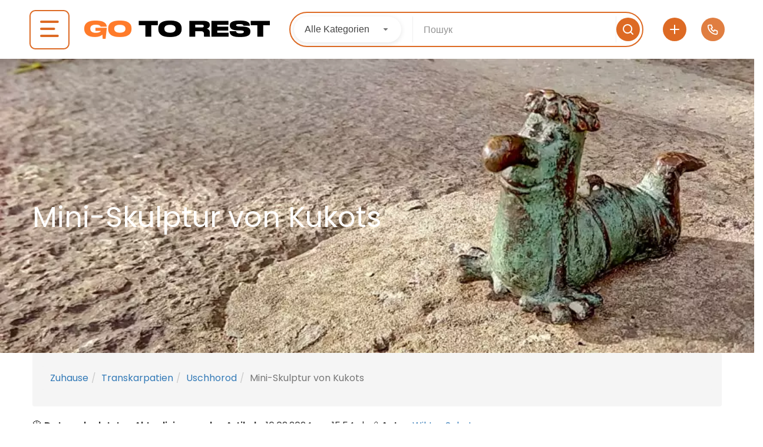

--- FILE ---
content_type: text/html; charset=UTF-8
request_url: https://go-to.rest/de/location/transcarpathia/uzhhorod/mini-skulptura-kukots/
body_size: 75574
content:
<!DOCTYPE html>
<html lang="de-DE">
    <head><meta charset="UTF-8"><script>if(navigator.userAgent.match(/MSIE|Internet Explorer/i)||navigator.userAgent.match(/Trident\/7\..*?rv:11/i)){var href=document.location.href;if(!href.match(/[?&]nowprocket/)){if(href.indexOf("?")==-1){if(href.indexOf("#")==-1){document.location.href=href+"?nowprocket=1"}else{document.location.href=href.replace("#","?nowprocket=1#")}}else{if(href.indexOf("#")==-1){document.location.href=href+"&nowprocket=1"}else{document.location.href=href.replace("#","&nowprocket=1#")}}}}</script><script>class RocketLazyLoadScripts{constructor(){this.v="1.2.3",this.triggerEvents=["keydown","mousedown","mousemove","touchmove","touchstart","touchend","wheel"],this.userEventHandler=this._triggerListener.bind(this),this.touchStartHandler=this._onTouchStart.bind(this),this.touchMoveHandler=this._onTouchMove.bind(this),this.touchEndHandler=this._onTouchEnd.bind(this),this.clickHandler=this._onClick.bind(this),this.interceptedClicks=[],window.addEventListener("pageshow",t=>{this.persisted=t.persisted}),window.addEventListener("DOMContentLoaded",()=>{this._preconnect3rdParties()}),this.delayedScripts={normal:[],async:[],defer:[]},this.trash=[],this.allJQueries=[]}_addUserInteractionListener(t){if(document.hidden){t._triggerListener();return}this.triggerEvents.forEach(e=>window.addEventListener(e,t.userEventHandler,{passive:!0})),window.addEventListener("touchstart",t.touchStartHandler,{passive:!0}),window.addEventListener("mousedown",t.touchStartHandler),document.addEventListener("visibilitychange",t.userEventHandler)}_removeUserInteractionListener(){this.triggerEvents.forEach(t=>window.removeEventListener(t,this.userEventHandler,{passive:!0})),document.removeEventListener("visibilitychange",this.userEventHandler)}_onTouchStart(t){"HTML"!==t.target.tagName&&(window.addEventListener("touchend",this.touchEndHandler),window.addEventListener("mouseup",this.touchEndHandler),window.addEventListener("touchmove",this.touchMoveHandler,{passive:!0}),window.addEventListener("mousemove",this.touchMoveHandler),t.target.addEventListener("click",this.clickHandler),this._renameDOMAttribute(t.target,"onclick","rocket-onclick"),this._pendingClickStarted())}_onTouchMove(t){window.removeEventListener("touchend",this.touchEndHandler),window.removeEventListener("mouseup",this.touchEndHandler),window.removeEventListener("touchmove",this.touchMoveHandler,{passive:!0}),window.removeEventListener("mousemove",this.touchMoveHandler),t.target.removeEventListener("click",this.clickHandler),this._renameDOMAttribute(t.target,"rocket-onclick","onclick"),this._pendingClickFinished()}_onTouchEnd(t){window.removeEventListener("touchend",this.touchEndHandler),window.removeEventListener("mouseup",this.touchEndHandler),window.removeEventListener("touchmove",this.touchMoveHandler,{passive:!0}),window.removeEventListener("mousemove",this.touchMoveHandler)}_onClick(t){t.target.removeEventListener("click",this.clickHandler),this._renameDOMAttribute(t.target,"rocket-onclick","onclick"),this.interceptedClicks.push(t),t.preventDefault(),t.stopPropagation(),t.stopImmediatePropagation(),this._pendingClickFinished()}_replayClicks(){window.removeEventListener("touchstart",this.touchStartHandler,{passive:!0}),window.removeEventListener("mousedown",this.touchStartHandler),this.interceptedClicks.forEach(t=>{t.target.dispatchEvent(new MouseEvent("click",{view:t.view,bubbles:!0,cancelable:!0}))})}_waitForPendingClicks(){return new Promise(t=>{this._isClickPending?this._pendingClickFinished=t:t()})}_pendingClickStarted(){this._isClickPending=!0}_pendingClickFinished(){this._isClickPending=!1}_renameDOMAttribute(t,e,r){t.hasAttribute&&t.hasAttribute(e)&&(event.target.setAttribute(r,event.target.getAttribute(e)),event.target.removeAttribute(e))}_triggerListener(){this._removeUserInteractionListener(this),"loading"===document.readyState?document.addEventListener("DOMContentLoaded",this._loadEverythingNow.bind(this)):this._loadEverythingNow()}_preconnect3rdParties(){let t=[];document.querySelectorAll("script[type=rocketlazyloadscript]").forEach(e=>{if(e.hasAttribute("src")){let r=new URL(e.src).origin;r!==location.origin&&t.push({src:r,crossOrigin:e.crossOrigin||"module"===e.getAttribute("data-rocket-type")})}}),t=[...new Map(t.map(t=>[JSON.stringify(t),t])).values()],this._batchInjectResourceHints(t,"preconnect")}async _loadEverythingNow(){this.lastBreath=Date.now(),this._delayEventListeners(this),this._delayJQueryReady(this),this._handleDocumentWrite(),this._registerAllDelayedScripts(),this._preloadAllScripts(),await this._loadScriptsFromList(this.delayedScripts.normal),await this._loadScriptsFromList(this.delayedScripts.defer),await this._loadScriptsFromList(this.delayedScripts.async);try{await this._triggerDOMContentLoaded(),await this._triggerWindowLoad()}catch(t){console.error(t)}window.dispatchEvent(new Event("rocket-allScriptsLoaded")),this._waitForPendingClicks().then(()=>{this._replayClicks()}),this._emptyTrash()}_registerAllDelayedScripts(){document.querySelectorAll("script[type=rocketlazyloadscript]").forEach(t=>{t.hasAttribute("data-rocket-src")?t.hasAttribute("async")&&!1!==t.async?this.delayedScripts.async.push(t):t.hasAttribute("defer")&&!1!==t.defer||"module"===t.getAttribute("data-rocket-type")?this.delayedScripts.defer.push(t):this.delayedScripts.normal.push(t):this.delayedScripts.normal.push(t)})}async _transformScript(t){return new Promise((await this._littleBreath(),navigator.userAgent.indexOf("Firefox/")>0||""===navigator.vendor)?e=>{let r=document.createElement("script");[...t.attributes].forEach(t=>{let e=t.nodeName;"type"!==e&&("data-rocket-type"===e&&(e="type"),"data-rocket-src"===e&&(e="src"),r.setAttribute(e,t.nodeValue))}),t.text&&(r.text=t.text),r.hasAttribute("src")?(r.addEventListener("load",e),r.addEventListener("error",e)):(r.text=t.text,e());try{t.parentNode.replaceChild(r,t)}catch(i){e()}}:async e=>{function r(){t.setAttribute("data-rocket-status","failed"),e()}try{let i=t.getAttribute("data-rocket-type"),n=t.getAttribute("data-rocket-src");t.text,i?(t.type=i,t.removeAttribute("data-rocket-type")):t.removeAttribute("type"),t.addEventListener("load",function r(){t.setAttribute("data-rocket-status","executed"),e()}),t.addEventListener("error",r),n?(t.removeAttribute("data-rocket-src"),t.src=n):t.src="data:text/javascript;base64,"+window.btoa(unescape(encodeURIComponent(t.text)))}catch(s){r()}})}async _loadScriptsFromList(t){let e=t.shift();return e&&e.isConnected?(await this._transformScript(e),this._loadScriptsFromList(t)):Promise.resolve()}_preloadAllScripts(){this._batchInjectResourceHints([...this.delayedScripts.normal,...this.delayedScripts.defer,...this.delayedScripts.async],"preload")}_batchInjectResourceHints(t,e){var r=document.createDocumentFragment();t.forEach(t=>{let i=t.getAttribute&&t.getAttribute("data-rocket-src")||t.src;if(i){let n=document.createElement("link");n.href=i,n.rel=e,"preconnect"!==e&&(n.as="script"),t.getAttribute&&"module"===t.getAttribute("data-rocket-type")&&(n.crossOrigin=!0),t.crossOrigin&&(n.crossOrigin=t.crossOrigin),t.integrity&&(n.integrity=t.integrity),r.appendChild(n),this.trash.push(n)}}),document.head.appendChild(r)}_delayEventListeners(t){let e={};function r(t,r){!function t(r){!e[r]&&(e[r]={originalFunctions:{add:r.addEventListener,remove:r.removeEventListener},eventsToRewrite:[]},r.addEventListener=function(){arguments[0]=i(arguments[0]),e[r].originalFunctions.add.apply(r,arguments)},r.removeEventListener=function(){arguments[0]=i(arguments[0]),e[r].originalFunctions.remove.apply(r,arguments)});function i(t){return e[r].eventsToRewrite.indexOf(t)>=0?"rocket-"+t:t}}(t),e[t].eventsToRewrite.push(r)}function i(t,e){let r=t[e];Object.defineProperty(t,e,{get:()=>r||function(){},set(i){t["rocket"+e]=r=i}})}r(document,"DOMContentLoaded"),r(window,"DOMContentLoaded"),r(window,"load"),r(window,"pageshow"),r(document,"readystatechange"),i(document,"onreadystatechange"),i(window,"onload"),i(window,"onpageshow")}_delayJQueryReady(t){let e;function r(r){if(r&&r.fn&&!t.allJQueries.includes(r)){r.fn.ready=r.fn.init.prototype.ready=function(e){return t.domReadyFired?e.bind(document)(r):document.addEventListener("rocket-DOMContentLoaded",()=>e.bind(document)(r)),r([])};let i=r.fn.on;r.fn.on=r.fn.init.prototype.on=function(){if(this[0]===window){function t(t){return t.split(" ").map(t=>"load"===t||0===t.indexOf("load.")?"rocket-jquery-load":t).join(" ")}"string"==typeof arguments[0]||arguments[0]instanceof String?arguments[0]=t(arguments[0]):"object"==typeof arguments[0]&&Object.keys(arguments[0]).forEach(e=>{let r=arguments[0][e];delete arguments[0][e],arguments[0][t(e)]=r})}return i.apply(this,arguments),this},t.allJQueries.push(r)}e=r}r(window.jQuery),Object.defineProperty(window,"jQuery",{get:()=>e,set(t){r(t)}})}async _triggerDOMContentLoaded(){this.domReadyFired=!0,await this._littleBreath(),document.dispatchEvent(new Event("rocket-DOMContentLoaded")),await this._littleBreath(),window.dispatchEvent(new Event("rocket-DOMContentLoaded")),await this._littleBreath(),document.dispatchEvent(new Event("rocket-readystatechange")),await this._littleBreath(),document.rocketonreadystatechange&&document.rocketonreadystatechange()}async _triggerWindowLoad(){await this._littleBreath(),window.dispatchEvent(new Event("rocket-load")),await this._littleBreath(),window.rocketonload&&window.rocketonload(),await this._littleBreath(),this.allJQueries.forEach(t=>t(window).trigger("rocket-jquery-load")),await this._littleBreath();let t=new Event("rocket-pageshow");t.persisted=this.persisted,window.dispatchEvent(t),await this._littleBreath(),window.rocketonpageshow&&window.rocketonpageshow({persisted:this.persisted})}_handleDocumentWrite(){let t=new Map;document.write=document.writeln=function(e){let r=document.currentScript;r||console.error("WPRocket unable to document.write this: "+e);let i=document.createRange(),n=r.parentElement,s=t.get(r);void 0===s&&(s=r.nextSibling,t.set(r,s));let a=document.createDocumentFragment();i.setStart(a,0),a.appendChild(i.createContextualFragment(e)),n.insertBefore(a,s)}}async _littleBreath(){Date.now()-this.lastBreath>45&&(await this._requestAnimFrame(),this.lastBreath=Date.now())}async _requestAnimFrame(){return document.hidden?new Promise(t=>setTimeout(t)):new Promise(t=>requestAnimationFrame(t))}_emptyTrash(){this.trash.forEach(t=>t.remove())}static run(){let t=new RocketLazyLoadScripts;t._addUserInteractionListener(t)}}RocketLazyLoadScripts.run();</script>
        
        <meta name="viewport" content="width=device-width, height=device-height, initial-scale=1, maximum-scale=2, minimum-scale=1">
        <meta name="theme-color" content="#333333"/>
        <meta name="robots" content="follow"/>
        <meta http-equiv="x-ua-compatible" content="IE=edge">
                    <meta name="traveler" content="3.0.2"/>          <link rel="profile" href="https://gmpg.org/xfn/11">
        <link rel="pingback" href="https://go-to.rest/xmlrpc.php">
                <meta name='robots' content='index, follow, max-image-preview:large, max-snippet:-1, max-video-preview:-1' />
<link rel="alternate" hreflang="uk" href="https://go-to.rest/location/transcarpathia/uzhhorod/mini-skulptura-kukots/" />
<link rel="alternate" hreflang="ru" href="https://go-to.rest/ru/location/transcarpathia/uzhhorod/mini-skulptura-kukots/" />
<link rel="alternate" hreflang="en" href="https://go-to.rest/en/location/transcarpathia/uzhhorod/mini-skulptura-kukots/" />
<link rel="alternate" hreflang="de" href="https://go-to.rest/de/location/transcarpathia/uzhhorod/mini-skulptura-kukots/" />
<link rel="alternate" hreflang="x-default" href="https://go-to.rest/location/transcarpathia/uzhhorod/mini-skulptura-kukots/" />

	<!-- This site is optimized with the Yoast SEO Premium plugin v20.7 (Yoast SEO v20.7) - https://yoast.com/wordpress/plugins/seo/ -->
	<title>Mini-Skulptur Kukots in Uschhorod - Adresse, Foto, Video</title>
	<meta name="description" content="Mini-Skulptur Chervyachok Kukots (Uschhorod) ➦ Mini-Kopie der ungarischen Zeichentrickfigur ✅ Wo ist es und wie kommt man dorthin 🔎 Reiseideen" />
	<link rel="canonical" href="https://go-to.rest/de/location/transcarpathia/uzhhorod/mini-skulptura-kukots/" />
	<meta property="og:locale" content="de_DE" />
	<meta property="og:type" content="article" />
	<meta property="og:title" content="Mini-Skulptur von Kukots" />
	<meta property="og:description" content="Mini-Skulptur Chervyachok Kukots (Uschhorod) ➦ Mini-Kopie der ungarischen Zeichentrickfigur ✅ Wo ist es und wie kommt man dorthin 🔎 Reiseideen" />
	<meta property="og:url" content="https://go-to.rest/de/location/transcarpathia/uzhhorod/mini-skulptura-kukots/" />
	<meta property="og:site_name" content="Go-To.Rest" />
	<meta property="article:publisher" content="https://www.facebook.com/GoToRest/" />
	<meta property="article:modified_time" content="2024-02-16T13:54:10+00:00" />
	<meta property="og:image" content="https://go-to.rest/wp-content/uploads/2023/04/kukots.webp" />
	<meta property="og:image:width" content="1" />
	<meta property="og:image:height" content="1" />
	<meta property="og:image:type" content="image/jpeg" />
	<meta name="twitter:card" content="summary_large_image" />
	<meta name="twitter:label1" content="Est. reading time" />
	<meta name="twitter:data1" content="5 minutes" />
	<script type="application/ld+json" class="yoast-schema-graph">{"@context":"https://schema.org","@graph":[{"@type":"WebPage","@id":"https://go-to.rest/de/location/transcarpathia/uzhhorod/mini-skulptura-kukots/","url":"https://go-to.rest/de/location/transcarpathia/uzhhorod/mini-skulptura-kukots/","name":"Mini-Skulptur Kukots in Uschhorod - Adresse, Foto, Video","isPartOf":{"@id":"https://go-to.rest/de/#website"},"primaryImageOfPage":{"@id":"https://go-to.rest/de/location/transcarpathia/uzhhorod/mini-skulptura-kukots/#primaryimage"},"image":{"@id":"https://go-to.rest/de/location/transcarpathia/uzhhorod/mini-skulptura-kukots/#primaryimage"},"thumbnailUrl":"https://go-to.rest/wp-content/uploads/2023/04/kukots.webp","datePublished":"2023-04-03T14:03:29+00:00","dateModified":"2024-02-16T13:54:10+00:00","description":"Mini-Skulptur Chervyachok Kukots (Uschhorod) ➦ Mini-Kopie der ungarischen Zeichentrickfigur ✅ Wo ist es und wie kommt man dorthin 🔎 Reiseideen","breadcrumb":{"@id":"https://go-to.rest/de/location/transcarpathia/uzhhorod/mini-skulptura-kukots/#breadcrumb"},"inLanguage":"de-DE","potentialAction":[{"@type":"ReadAction","target":["https://go-to.rest/de/location/transcarpathia/uzhhorod/mini-skulptura-kukots/"]}]},{"@type":"ImageObject","inLanguage":"de-DE","@id":"https://go-to.rest/de/location/transcarpathia/uzhhorod/mini-skulptura-kukots/#primaryimage","url":"https://go-to.rest/wp-content/uploads/2023/04/kukots.webp","contentUrl":"https://go-to.rest/wp-content/uploads/2023/04/kukots.webp","caption":"Міні-скульптура Кукоц"},{"@type":"BreadcrumbList","@id":"https://go-to.rest/de/location/transcarpathia/uzhhorod/mini-skulptura-kukots/#breadcrumb","itemListElement":[{"@type":"ListItem","position":1,"name":"Zuhause","item":"https://go-to.rest/de/"},{"@type":"ListItem","position":2,"name":"Standorte","item":"https://go-to.rest/de/location/"},{"@type":"ListItem","position":3,"name":"Transkarpatien","item":"https://go-to.rest/de/location/transcarpathia/"},{"@type":"ListItem","position":4,"name":"Uschhorod","item":"https://go-to.rest/de/location/transcarpathia/uzhhorod/"},{"@type":"ListItem","position":5,"name":"Mini-Skulptur von Kukots"}]},{"@type":"WebSite","@id":"https://go-to.rest/de/#website","url":"https://go-to.rest/de/","name":"Go-To.Rest","description":"","potentialAction":[{"@type":"SearchAction","target":{"@type":"EntryPoint","urlTemplate":"https://go-to.rest/de/?s={search_term_string}"},"query-input":"required name=search_term_string"}],"inLanguage":"de-DE"}]}</script>
	<!-- / Yoast SEO Premium plugin. -->


<link rel='dns-prefetch' href='//cdnjs.cloudflare.com' />
<link rel='dns-prefetch' href='//kit.fontawesome.com' />
<link rel='dns-prefetch' href='//api.tiles.mapbox.com' />
<link rel='dns-prefetch' href='//cdn.jsdelivr.net' />
<link rel='dns-prefetch' href='//fonts.googleapis.com' />
<link rel='dns-prefetch' href='//maxst.icons8.com' />
<link rel='dns-prefetch' href='//api.mapbox.com' />
		<!-- This site uses the Google Analytics by MonsterInsights plugin v8.14.1 - Using Analytics tracking - https://www.monsterinsights.com/ -->
							<script src="//www.googletagmanager.com/gtag/js?id=G-4SNCGKPP8N"  data-cfasync="false" data-wpfc-render="false" type="text/javascript" async></script>
			<script type="rocketlazyloadscript" data-cfasync="false" data-wpfc-render="false" data-rocket-type="text/javascript">
				var mi_version = '8.14.1';
				var mi_track_user = true;
				var mi_no_track_reason = '';
				
								var disableStrs = [
										'ga-disable-G-4SNCGKPP8N',
															'ga-disable-UA-64288805-6',
									];

				/* Function to detect opted out users */
				function __gtagTrackerIsOptedOut() {
					for (var index = 0; index < disableStrs.length; index++) {
						if (document.cookie.indexOf(disableStrs[index] + '=true') > -1) {
							return true;
						}
					}

					return false;
				}

				/* Disable tracking if the opt-out cookie exists. */
				if (__gtagTrackerIsOptedOut()) {
					for (var index = 0; index < disableStrs.length; index++) {
						window[disableStrs[index]] = true;
					}
				}

				/* Opt-out function */
				function __gtagTrackerOptout() {
					for (var index = 0; index < disableStrs.length; index++) {
						document.cookie = disableStrs[index] + '=true; expires=Thu, 31 Dec 2099 23:59:59 UTC; path=/';
						window[disableStrs[index]] = true;
					}
				}

				if ('undefined' === typeof gaOptout) {
					function gaOptout() {
						__gtagTrackerOptout();
					}
				}
								window.dataLayer = window.dataLayer || [];

				window.MonsterInsightsDualTracker = {
					helpers: {},
					trackers: {},
				};
				if (mi_track_user) {
					function __gtagDataLayer() {
						dataLayer.push(arguments);
					}

					function __gtagTracker(type, name, parameters) {
						if (!parameters) {
							parameters = {};
						}

						if (parameters.send_to) {
							__gtagDataLayer.apply(null, arguments);
							return;
						}

						if (type === 'event') {
														parameters.send_to = monsterinsights_frontend.v4_id;
							var hookName = name;
							if (typeof parameters['event_category'] !== 'undefined') {
								hookName = parameters['event_category'] + ':' + name;
							}

							if (typeof MonsterInsightsDualTracker.trackers[hookName] !== 'undefined') {
								MonsterInsightsDualTracker.trackers[hookName](parameters);
							} else {
								__gtagDataLayer('event', name, parameters);
							}
							
														parameters.send_to = monsterinsights_frontend.ua;
							__gtagDataLayer(type, name, parameters);
													} else {
							__gtagDataLayer.apply(null, arguments);
						}
					}

					__gtagTracker('js', new Date());
					__gtagTracker('set', {
						'developer_id.dZGIzZG': true,
											});
										__gtagTracker('config', 'G-4SNCGKPP8N', {"allow_anchor":"true","forceSSL":"true","link_attribution":"true","logged_in":"false","page_path":location.pathname + location.search + location.hash} );
															__gtagTracker('config', 'UA-64288805-6', {"allow_anchor":"true","forceSSL":"true","link_attribution":"true","dimension1":"false","page_path":location.pathname + location.search + location.hash} );
										window.gtag = __gtagTracker;										(function () {
						/* https://developers.google.com/analytics/devguides/collection/analyticsjs/ */
						/* ga and __gaTracker compatibility shim. */
						var noopfn = function () {
							return null;
						};
						var newtracker = function () {
							return new Tracker();
						};
						var Tracker = function () {
							return null;
						};
						var p = Tracker.prototype;
						p.get = noopfn;
						p.set = noopfn;
						p.send = function () {
							var args = Array.prototype.slice.call(arguments);
							args.unshift('send');
							__gaTracker.apply(null, args);
						};
						var __gaTracker = function () {
							var len = arguments.length;
							if (len === 0) {
								return;
							}
							var f = arguments[len - 1];
							if (typeof f !== 'object' || f === null || typeof f.hitCallback !== 'function') {
								if ('send' === arguments[0]) {
									var hitConverted, hitObject = false, action;
									if ('event' === arguments[1]) {
										if ('undefined' !== typeof arguments[3]) {
											hitObject = {
												'eventAction': arguments[3],
												'eventCategory': arguments[2],
												'eventLabel': arguments[4],
												'value': arguments[5] ? arguments[5] : 1,
											}
										}
									}
									if ('pageview' === arguments[1]) {
										if ('undefined' !== typeof arguments[2]) {
											hitObject = {
												'eventAction': 'page_view',
												'page_path': arguments[2],
											}
										}
									}
									if (typeof arguments[2] === 'object') {
										hitObject = arguments[2];
									}
									if (typeof arguments[5] === 'object') {
										Object.assign(hitObject, arguments[5]);
									}
									if ('undefined' !== typeof arguments[1].hitType) {
										hitObject = arguments[1];
										if ('pageview' === hitObject.hitType) {
											hitObject.eventAction = 'page_view';
										}
									}
									if (hitObject) {
										action = 'timing' === arguments[1].hitType ? 'timing_complete' : hitObject.eventAction;
										hitConverted = mapArgs(hitObject);
										__gtagTracker('event', action, hitConverted);
									}
								}
								return;
							}

							function mapArgs(args) {
								var arg, hit = {};
								var gaMap = {
									'eventCategory': 'event_category',
									'eventAction': 'event_action',
									'eventLabel': 'event_label',
									'eventValue': 'event_value',
									'nonInteraction': 'non_interaction',
									'timingCategory': 'event_category',
									'timingVar': 'name',
									'timingValue': 'value',
									'timingLabel': 'event_label',
									'page': 'page_path',
									'location': 'page_location',
									'title': 'page_title',
								};
								for (arg in args) {
																		if (!(!args.hasOwnProperty(arg) || !gaMap.hasOwnProperty(arg))) {
										hit[gaMap[arg]] = args[arg];
									} else {
										hit[arg] = args[arg];
									}
								}
								return hit;
							}

							try {
								f.hitCallback();
							} catch (ex) {
							}
						};
						__gaTracker.create = newtracker;
						__gaTracker.getByName = newtracker;
						__gaTracker.getAll = function () {
							return [];
						};
						__gaTracker.remove = noopfn;
						__gaTracker.loaded = true;
						window['__gaTracker'] = __gaTracker;
					})();
									} else {
										console.log("");
					(function () {
						function __gtagTracker() {
							return null;
						}

						window['__gtagTracker'] = __gtagTracker;
						window['gtag'] = __gtagTracker;
					})();
									}
			</script>
				<!-- / Google Analytics by MonsterInsights -->
			<script type="rocketlazyloadscript" data-cfasync="false" data-wpfc-render="false" data-rocket-type="text/javascript">
		MonsterInsightsDualTracker.trackers['form:impression'] = function (parameters) {
			__gtagDataLayer('event', 'form_impression', {
				form_id: parameters.event_label,
				content_type: 'form',
				non_interaction: true,
				send_to: parameters.send_to,
			});
		};

		MonsterInsightsDualTracker.trackers['form:conversion'] = function (parameters) {
			__gtagDataLayer('event', 'generate_lead', {
				form_id: parameters.event_label,
				send_to: parameters.send_to,
			});
		};
	</script>
	<script type="rocketlazyloadscript" data-rocket-type="text/javascript">
window._wpemojiSettings = {"baseUrl":"https:\/\/s.w.org\/images\/core\/emoji\/14.0.0\/72x72\/","ext":".png","svgUrl":"https:\/\/s.w.org\/images\/core\/emoji\/14.0.0\/svg\/","svgExt":".svg","source":{"concatemoji":"https:\/\/go-to.rest\/wp-includes\/js\/wp-emoji-release.min.js?ver=d268fd11d09279d022af0c3ccd0baa98"}};
/*! This file is auto-generated */
!function(e,a,t){var n,r,o,i=a.createElement("canvas"),p=i.getContext&&i.getContext("2d");function s(e,t){p.clearRect(0,0,i.width,i.height),p.fillText(e,0,0);e=i.toDataURL();return p.clearRect(0,0,i.width,i.height),p.fillText(t,0,0),e===i.toDataURL()}function c(e){var t=a.createElement("script");t.src=e,t.defer=t.type="text/javascript",a.getElementsByTagName("head")[0].appendChild(t)}for(o=Array("flag","emoji"),t.supports={everything:!0,everythingExceptFlag:!0},r=0;r<o.length;r++)t.supports[o[r]]=function(e){if(p&&p.fillText)switch(p.textBaseline="top",p.font="600 32px Arial",e){case"flag":return s("\ud83c\udff3\ufe0f\u200d\u26a7\ufe0f","\ud83c\udff3\ufe0f\u200b\u26a7\ufe0f")?!1:!s("\ud83c\uddfa\ud83c\uddf3","\ud83c\uddfa\u200b\ud83c\uddf3")&&!s("\ud83c\udff4\udb40\udc67\udb40\udc62\udb40\udc65\udb40\udc6e\udb40\udc67\udb40\udc7f","\ud83c\udff4\u200b\udb40\udc67\u200b\udb40\udc62\u200b\udb40\udc65\u200b\udb40\udc6e\u200b\udb40\udc67\u200b\udb40\udc7f");case"emoji":return!s("\ud83e\udef1\ud83c\udffb\u200d\ud83e\udef2\ud83c\udfff","\ud83e\udef1\ud83c\udffb\u200b\ud83e\udef2\ud83c\udfff")}return!1}(o[r]),t.supports.everything=t.supports.everything&&t.supports[o[r]],"flag"!==o[r]&&(t.supports.everythingExceptFlag=t.supports.everythingExceptFlag&&t.supports[o[r]]);t.supports.everythingExceptFlag=t.supports.everythingExceptFlag&&!t.supports.flag,t.DOMReady=!1,t.readyCallback=function(){t.DOMReady=!0},t.supports.everything||(n=function(){t.readyCallback()},a.addEventListener?(a.addEventListener("DOMContentLoaded",n,!1),e.addEventListener("load",n,!1)):(e.attachEvent("onload",n),a.attachEvent("onreadystatechange",function(){"complete"===a.readyState&&t.readyCallback()})),(e=t.source||{}).concatemoji?c(e.concatemoji):e.wpemoji&&e.twemoji&&(c(e.twemoji),c(e.wpemoji)))}(window,document,window._wpemojiSettings);
</script>
<style type="text/css">
img.wp-smiley,
img.emoji {
	display: inline !important;
	border: none !important;
	box-shadow: none !important;
	height: 1em !important;
	width: 1em !important;
	margin: 0 0.07em !important;
	vertical-align: -0.1em !important;
	background: none !important;
	padding: 0 !important;
}
</style>
	<link data-minify="1" rel='stylesheet' id='pt-cv-public-style-css' href='https://go-to.rest/wp-content/cache/min/1/wp-content/plugins/content-views-query-and-display-post-page/public/assets/css/cv.css?ver=1768553980' type='text/css' media='all' />
<link rel='stylesheet' id='pt-cv-public-pro-style-css' href='https://go-to.rest/wp-content/plugins/pt-content-views-pro/public/assets/css/cvpro.min.css?ver=5.10' type='text/css' media='all' />
<link data-minify="1" rel='stylesheet' id='custom-css' href='https://go-to.rest/wp-content/cache/min/1/wp-content/themes/traveler-child-main/css/custom.css?ver=1768553980' type='text/css' media='all' />
<link data-minify="1" rel='stylesheet' id='td-theme-child-css' href='https://go-to.rest/wp-content/cache/min/1/wp-content/themes/traveler/style.css?ver=1768553980' type='text/css' media='all' />
<link data-minify="1" rel='stylesheet' id='search-theme-child-css' href='https://go-to.rest/wp-content/cache/min/1/wp-content/themes/traveler-child-main/css/quick-search.css?ver=1768553980' type='text/css' media='all' />
<link data-minify="1" rel='stylesheet' id='btheader-css-css' href='https://go-to.rest/wp-content/cache/min/1/ajax/libs/jqueryui/1.13.2/themes/base/jquery-ui.min.css?ver=1768553980' type='text/css' media='all' />
<link data-minify="1" rel='stylesheet' id='add-object-popup-css' href='https://go-to.rest/wp-content/cache/min/1/wp-content/themes/traveler-child-main/css/add-object-popup.css?ver=1768553981' type='text/css' media='all' />
<style id="st-google-fonts-css" media="all">/* devanagari */
@font-face {
  font-family: 'Poppins';
  font-style: normal;
  font-weight: 300;
  font-display: swap;
  src: url(/fonts.gstatic.com/s/poppins/v24/pxiByp8kv8JHgFVrLDz8Z11lFd2JQEl8qw.woff2) format('woff2');
  unicode-range: U+0900-097F, U+1CD0-1CF9, U+200C-200D, U+20A8, U+20B9, U+20F0, U+25CC, U+A830-A839, U+A8E0-A8FF, U+11B00-11B09;
}
/* latin-ext */
@font-face {
  font-family: 'Poppins';
  font-style: normal;
  font-weight: 300;
  font-display: swap;
  src: url(/fonts.gstatic.com/s/poppins/v24/pxiByp8kv8JHgFVrLDz8Z1JlFd2JQEl8qw.woff2) format('woff2');
  unicode-range: U+0100-02BA, U+02BD-02C5, U+02C7-02CC, U+02CE-02D7, U+02DD-02FF, U+0304, U+0308, U+0329, U+1D00-1DBF, U+1E00-1E9F, U+1EF2-1EFF, U+2020, U+20A0-20AB, U+20AD-20C0, U+2113, U+2C60-2C7F, U+A720-A7FF;
}
/* latin */
@font-face {
  font-family: 'Poppins';
  font-style: normal;
  font-weight: 300;
  font-display: swap;
  src: url(/fonts.gstatic.com/s/poppins/v24/pxiByp8kv8JHgFVrLDz8Z1xlFd2JQEk.woff2) format('woff2');
  unicode-range: U+0000-00FF, U+0131, U+0152-0153, U+02BB-02BC, U+02C6, U+02DA, U+02DC, U+0304, U+0308, U+0329, U+2000-206F, U+20AC, U+2122, U+2191, U+2193, U+2212, U+2215, U+FEFF, U+FFFD;
}
</style>
<link rel='stylesheet' id='wp-block-library-css' href='https://go-to.rest/wp-includes/css/dist/block-library/style.min.css?ver=d268fd11d09279d022af0c3ccd0baa98' type='text/css' media='all' />
<link rel='stylesheet' id='classic-theme-styles-css' href='https://go-to.rest/wp-includes/css/classic-themes.min.css?ver=d268fd11d09279d022af0c3ccd0baa98' type='text/css' media='all' />
<style id='global-styles-inline-css' type='text/css'>
body{--wp--preset--color--black: #000000;--wp--preset--color--cyan-bluish-gray: #abb8c3;--wp--preset--color--white: #ffffff;--wp--preset--color--pale-pink: #f78da7;--wp--preset--color--vivid-red: #cf2e2e;--wp--preset--color--luminous-vivid-orange: #ff6900;--wp--preset--color--luminous-vivid-amber: #fcb900;--wp--preset--color--light-green-cyan: #7bdcb5;--wp--preset--color--vivid-green-cyan: #00d084;--wp--preset--color--pale-cyan-blue: #8ed1fc;--wp--preset--color--vivid-cyan-blue: #0693e3;--wp--preset--color--vivid-purple: #9b51e0;--wp--preset--gradient--vivid-cyan-blue-to-vivid-purple: linear-gradient(135deg,rgba(6,147,227,1) 0%,rgb(155,81,224) 100%);--wp--preset--gradient--light-green-cyan-to-vivid-green-cyan: linear-gradient(135deg,rgb(122,220,180) 0%,rgb(0,208,130) 100%);--wp--preset--gradient--luminous-vivid-amber-to-luminous-vivid-orange: linear-gradient(135deg,rgba(252,185,0,1) 0%,rgba(255,105,0,1) 100%);--wp--preset--gradient--luminous-vivid-orange-to-vivid-red: linear-gradient(135deg,rgba(255,105,0,1) 0%,rgb(207,46,46) 100%);--wp--preset--gradient--very-light-gray-to-cyan-bluish-gray: linear-gradient(135deg,rgb(238,238,238) 0%,rgb(169,184,195) 100%);--wp--preset--gradient--cool-to-warm-spectrum: linear-gradient(135deg,rgb(74,234,220) 0%,rgb(151,120,209) 20%,rgb(207,42,186) 40%,rgb(238,44,130) 60%,rgb(251,105,98) 80%,rgb(254,248,76) 100%);--wp--preset--gradient--blush-light-purple: linear-gradient(135deg,rgb(255,206,236) 0%,rgb(152,150,240) 100%);--wp--preset--gradient--blush-bordeaux: linear-gradient(135deg,rgb(254,205,165) 0%,rgb(254,45,45) 50%,rgb(107,0,62) 100%);--wp--preset--gradient--luminous-dusk: linear-gradient(135deg,rgb(255,203,112) 0%,rgb(199,81,192) 50%,rgb(65,88,208) 100%);--wp--preset--gradient--pale-ocean: linear-gradient(135deg,rgb(255,245,203) 0%,rgb(182,227,212) 50%,rgb(51,167,181) 100%);--wp--preset--gradient--electric-grass: linear-gradient(135deg,rgb(202,248,128) 0%,rgb(113,206,126) 100%);--wp--preset--gradient--midnight: linear-gradient(135deg,rgb(2,3,129) 0%,rgb(40,116,252) 100%);--wp--preset--duotone--dark-grayscale: url('#wp-duotone-dark-grayscale');--wp--preset--duotone--grayscale: url('#wp-duotone-grayscale');--wp--preset--duotone--purple-yellow: url('#wp-duotone-purple-yellow');--wp--preset--duotone--blue-red: url('#wp-duotone-blue-red');--wp--preset--duotone--midnight: url('#wp-duotone-midnight');--wp--preset--duotone--magenta-yellow: url('#wp-duotone-magenta-yellow');--wp--preset--duotone--purple-green: url('#wp-duotone-purple-green');--wp--preset--duotone--blue-orange: url('#wp-duotone-blue-orange');--wp--preset--font-size--small: 13px;--wp--preset--font-size--medium: 20px;--wp--preset--font-size--large: 36px;--wp--preset--font-size--x-large: 42px;--wp--preset--spacing--20: 0.44rem;--wp--preset--spacing--30: 0.67rem;--wp--preset--spacing--40: 1rem;--wp--preset--spacing--50: 1.5rem;--wp--preset--spacing--60: 2.25rem;--wp--preset--spacing--70: 3.38rem;--wp--preset--spacing--80: 5.06rem;--wp--preset--shadow--natural: 6px 6px 9px rgba(0, 0, 0, 0.2);--wp--preset--shadow--deep: 12px 12px 50px rgba(0, 0, 0, 0.4);--wp--preset--shadow--sharp: 6px 6px 0px rgba(0, 0, 0, 0.2);--wp--preset--shadow--outlined: 6px 6px 0px -3px rgba(255, 255, 255, 1), 6px 6px rgba(0, 0, 0, 1);--wp--preset--shadow--crisp: 6px 6px 0px rgba(0, 0, 0, 1);}:where(.is-layout-flex){gap: 0.5em;}body .is-layout-flow > .alignleft{float: left;margin-inline-start: 0;margin-inline-end: 2em;}body .is-layout-flow > .alignright{float: right;margin-inline-start: 2em;margin-inline-end: 0;}body .is-layout-flow > .aligncenter{margin-left: auto !important;margin-right: auto !important;}body .is-layout-constrained > .alignleft{float: left;margin-inline-start: 0;margin-inline-end: 2em;}body .is-layout-constrained > .alignright{float: right;margin-inline-start: 2em;margin-inline-end: 0;}body .is-layout-constrained > .aligncenter{margin-left: auto !important;margin-right: auto !important;}body .is-layout-constrained > :where(:not(.alignleft):not(.alignright):not(.alignfull)){max-width: var(--wp--style--global--content-size);margin-left: auto !important;margin-right: auto !important;}body .is-layout-constrained > .alignwide{max-width: var(--wp--style--global--wide-size);}body .is-layout-flex{display: flex;}body .is-layout-flex{flex-wrap: wrap;align-items: center;}body .is-layout-flex > *{margin: 0;}:where(.wp-block-columns.is-layout-flex){gap: 2em;}.has-black-color{color: var(--wp--preset--color--black) !important;}.has-cyan-bluish-gray-color{color: var(--wp--preset--color--cyan-bluish-gray) !important;}.has-white-color{color: var(--wp--preset--color--white) !important;}.has-pale-pink-color{color: var(--wp--preset--color--pale-pink) !important;}.has-vivid-red-color{color: var(--wp--preset--color--vivid-red) !important;}.has-luminous-vivid-orange-color{color: var(--wp--preset--color--luminous-vivid-orange) !important;}.has-luminous-vivid-amber-color{color: var(--wp--preset--color--luminous-vivid-amber) !important;}.has-light-green-cyan-color{color: var(--wp--preset--color--light-green-cyan) !important;}.has-vivid-green-cyan-color{color: var(--wp--preset--color--vivid-green-cyan) !important;}.has-pale-cyan-blue-color{color: var(--wp--preset--color--pale-cyan-blue) !important;}.has-vivid-cyan-blue-color{color: var(--wp--preset--color--vivid-cyan-blue) !important;}.has-vivid-purple-color{color: var(--wp--preset--color--vivid-purple) !important;}.has-black-background-color{background-color: var(--wp--preset--color--black) !important;}.has-cyan-bluish-gray-background-color{background-color: var(--wp--preset--color--cyan-bluish-gray) !important;}.has-white-background-color{background-color: var(--wp--preset--color--white) !important;}.has-pale-pink-background-color{background-color: var(--wp--preset--color--pale-pink) !important;}.has-vivid-red-background-color{background-color: var(--wp--preset--color--vivid-red) !important;}.has-luminous-vivid-orange-background-color{background-color: var(--wp--preset--color--luminous-vivid-orange) !important;}.has-luminous-vivid-amber-background-color{background-color: var(--wp--preset--color--luminous-vivid-amber) !important;}.has-light-green-cyan-background-color{background-color: var(--wp--preset--color--light-green-cyan) !important;}.has-vivid-green-cyan-background-color{background-color: var(--wp--preset--color--vivid-green-cyan) !important;}.has-pale-cyan-blue-background-color{background-color: var(--wp--preset--color--pale-cyan-blue) !important;}.has-vivid-cyan-blue-background-color{background-color: var(--wp--preset--color--vivid-cyan-blue) !important;}.has-vivid-purple-background-color{background-color: var(--wp--preset--color--vivid-purple) !important;}.has-black-border-color{border-color: var(--wp--preset--color--black) !important;}.has-cyan-bluish-gray-border-color{border-color: var(--wp--preset--color--cyan-bluish-gray) !important;}.has-white-border-color{border-color: var(--wp--preset--color--white) !important;}.has-pale-pink-border-color{border-color: var(--wp--preset--color--pale-pink) !important;}.has-vivid-red-border-color{border-color: var(--wp--preset--color--vivid-red) !important;}.has-luminous-vivid-orange-border-color{border-color: var(--wp--preset--color--luminous-vivid-orange) !important;}.has-luminous-vivid-amber-border-color{border-color: var(--wp--preset--color--luminous-vivid-amber) !important;}.has-light-green-cyan-border-color{border-color: var(--wp--preset--color--light-green-cyan) !important;}.has-vivid-green-cyan-border-color{border-color: var(--wp--preset--color--vivid-green-cyan) !important;}.has-pale-cyan-blue-border-color{border-color: var(--wp--preset--color--pale-cyan-blue) !important;}.has-vivid-cyan-blue-border-color{border-color: var(--wp--preset--color--vivid-cyan-blue) !important;}.has-vivid-purple-border-color{border-color: var(--wp--preset--color--vivid-purple) !important;}.has-vivid-cyan-blue-to-vivid-purple-gradient-background{background: var(--wp--preset--gradient--vivid-cyan-blue-to-vivid-purple) !important;}.has-light-green-cyan-to-vivid-green-cyan-gradient-background{background: var(--wp--preset--gradient--light-green-cyan-to-vivid-green-cyan) !important;}.has-luminous-vivid-amber-to-luminous-vivid-orange-gradient-background{background: var(--wp--preset--gradient--luminous-vivid-amber-to-luminous-vivid-orange) !important;}.has-luminous-vivid-orange-to-vivid-red-gradient-background{background: var(--wp--preset--gradient--luminous-vivid-orange-to-vivid-red) !important;}.has-very-light-gray-to-cyan-bluish-gray-gradient-background{background: var(--wp--preset--gradient--very-light-gray-to-cyan-bluish-gray) !important;}.has-cool-to-warm-spectrum-gradient-background{background: var(--wp--preset--gradient--cool-to-warm-spectrum) !important;}.has-blush-light-purple-gradient-background{background: var(--wp--preset--gradient--blush-light-purple) !important;}.has-blush-bordeaux-gradient-background{background: var(--wp--preset--gradient--blush-bordeaux) !important;}.has-luminous-dusk-gradient-background{background: var(--wp--preset--gradient--luminous-dusk) !important;}.has-pale-ocean-gradient-background{background: var(--wp--preset--gradient--pale-ocean) !important;}.has-electric-grass-gradient-background{background: var(--wp--preset--gradient--electric-grass) !important;}.has-midnight-gradient-background{background: var(--wp--preset--gradient--midnight) !important;}.has-small-font-size{font-size: var(--wp--preset--font-size--small) !important;}.has-medium-font-size{font-size: var(--wp--preset--font-size--medium) !important;}.has-large-font-size{font-size: var(--wp--preset--font-size--large) !important;}.has-x-large-font-size{font-size: var(--wp--preset--font-size--x-large) !important;}
.wp-block-navigation a:where(:not(.wp-element-button)){color: inherit;}
:where(.wp-block-columns.is-layout-flex){gap: 2em;}
.wp-block-pullquote{font-size: 1.5em;line-height: 1.6;}
</style>
<link data-minify="1" rel='stylesheet' id='wpml-blocks-css' href='https://go-to.rest/wp-content/cache/min/1/wp-content/plugins/sitepress-multilingual-cms/dist/css/blocks/styles.css?ver=1768553981' type='text/css' media='all' />
<link data-minify="1" rel='stylesheet' id='contact-form-7-css' href='https://go-to.rest/wp-content/cache/min/1/wp-content/plugins/contact-form-7/includes/css/styles.css?ver=1768553981' type='text/css' media='all' />
<link data-minify="1" rel='stylesheet' id='mapsmarkerpro-css' href='https://go-to.rest/wp-content/cache/min/1/wp-content/plugins/maps-marker-pro/css/mapsmarkerpro.css?ver=1768553981' type='text/css' media='all' />
<link data-minify="1" rel='stylesheet' id='dashicons-css' href='https://go-to.rest/wp-content/cache/min/1/wp-includes/css/dashicons.min.css?ver=1768553981' type='text/css' media='all' />
<link rel='stylesheet' id='wpml-legacy-dropdown-0-css' href='//go-to.rest/wp-content/plugins/sitepress-multilingual-cms/templates/language-switchers/legacy-dropdown/style.min.css?ver=1' type='text/css' media='all' />
<link data-minify="1" rel='stylesheet' id='cms-navigation-style-base-css' href='https://go-to.rest/wp-content/cache/min/1/wp-content/plugins/wpml-cms-nav/res/css/cms-navigation-base.css?ver=1768553981' type='text/css' media='screen' />
<link data-minify="1" rel='stylesheet' id='cms-navigation-style-css' href='https://go-to.rest/wp-content/cache/min/1/wp-content/plugins/wpml-cms-nav/res/css/cms-navigation.css?ver=1768553981' type='text/css' media='screen' />
<style id="google-font-css-css" media="all">/* devanagari */
@font-face {
  font-family: 'Poppins';
  font-style: normal;
  font-weight: 400;
  font-display: swap;
  src: url(/fonts.gstatic.com/s/poppins/v24/pxiEyp8kv8JHgFVrJJbecnFHGPezSQ.woff2) format('woff2');
  unicode-range: U+0900-097F, U+1CD0-1CF9, U+200C-200D, U+20A8, U+20B9, U+20F0, U+25CC, U+A830-A839, U+A8E0-A8FF, U+11B00-11B09;
}
/* latin-ext */
@font-face {
  font-family: 'Poppins';
  font-style: normal;
  font-weight: 400;
  font-display: swap;
  src: url(/fonts.gstatic.com/s/poppins/v24/pxiEyp8kv8JHgFVrJJnecnFHGPezSQ.woff2) format('woff2');
  unicode-range: U+0100-02BA, U+02BD-02C5, U+02C7-02CC, U+02CE-02D7, U+02DD-02FF, U+0304, U+0308, U+0329, U+1D00-1DBF, U+1E00-1E9F, U+1EF2-1EFF, U+2020, U+20A0-20AB, U+20AD-20C0, U+2113, U+2C60-2C7F, U+A720-A7FF;
}
/* latin */
@font-face {
  font-family: 'Poppins';
  font-style: normal;
  font-weight: 400;
  font-display: swap;
  src: url(/fonts.gstatic.com/s/poppins/v24/pxiEyp8kv8JHgFVrJJfecnFHGPc.woff2) format('woff2');
  unicode-range: U+0000-00FF, U+0131, U+0152-0153, U+02BB-02BC, U+02C6, U+02DA, U+02DC, U+0304, U+0308, U+0329, U+2000-206F, U+20AC, U+2122, U+2191, U+2193, U+2212, U+2215, U+FEFF, U+FFFD;
}
/* devanagari */
@font-face {
  font-family: 'Poppins';
  font-style: normal;
  font-weight: 500;
  font-display: swap;
  src: url(/fonts.gstatic.com/s/poppins/v24/pxiByp8kv8JHgFVrLGT9Z11lFd2JQEl8qw.woff2) format('woff2');
  unicode-range: U+0900-097F, U+1CD0-1CF9, U+200C-200D, U+20A8, U+20B9, U+20F0, U+25CC, U+A830-A839, U+A8E0-A8FF, U+11B00-11B09;
}
/* latin-ext */
@font-face {
  font-family: 'Poppins';
  font-style: normal;
  font-weight: 500;
  font-display: swap;
  src: url(/fonts.gstatic.com/s/poppins/v24/pxiByp8kv8JHgFVrLGT9Z1JlFd2JQEl8qw.woff2) format('woff2');
  unicode-range: U+0100-02BA, U+02BD-02C5, U+02C7-02CC, U+02CE-02D7, U+02DD-02FF, U+0304, U+0308, U+0329, U+1D00-1DBF, U+1E00-1E9F, U+1EF2-1EFF, U+2020, U+20A0-20AB, U+20AD-20C0, U+2113, U+2C60-2C7F, U+A720-A7FF;
}
/* latin */
@font-face {
  font-family: 'Poppins';
  font-style: normal;
  font-weight: 500;
  font-display: swap;
  src: url(/fonts.gstatic.com/s/poppins/v24/pxiByp8kv8JHgFVrLGT9Z1xlFd2JQEk.woff2) format('woff2');
  unicode-range: U+0000-00FF, U+0131, U+0152-0153, U+02BB-02BC, U+02C6, U+02DA, U+02DC, U+0304, U+0308, U+0329, U+2000-206F, U+20AC, U+2122, U+2191, U+2193, U+2212, U+2215, U+FEFF, U+FFFD;
}
/* devanagari */
@font-face {
  font-family: 'Poppins';
  font-style: normal;
  font-weight: 600;
  font-display: swap;
  src: url(/fonts.gstatic.com/s/poppins/v24/pxiByp8kv8JHgFVrLEj6Z11lFd2JQEl8qw.woff2) format('woff2');
  unicode-range: U+0900-097F, U+1CD0-1CF9, U+200C-200D, U+20A8, U+20B9, U+20F0, U+25CC, U+A830-A839, U+A8E0-A8FF, U+11B00-11B09;
}
/* latin-ext */
@font-face {
  font-family: 'Poppins';
  font-style: normal;
  font-weight: 600;
  font-display: swap;
  src: url(/fonts.gstatic.com/s/poppins/v24/pxiByp8kv8JHgFVrLEj6Z1JlFd2JQEl8qw.woff2) format('woff2');
  unicode-range: U+0100-02BA, U+02BD-02C5, U+02C7-02CC, U+02CE-02D7, U+02DD-02FF, U+0304, U+0308, U+0329, U+1D00-1DBF, U+1E00-1E9F, U+1EF2-1EFF, U+2020, U+20A0-20AB, U+20AD-20C0, U+2113, U+2C60-2C7F, U+A720-A7FF;
}
/* latin */
@font-face {
  font-family: 'Poppins';
  font-style: normal;
  font-weight: 600;
  font-display: swap;
  src: url(/fonts.gstatic.com/s/poppins/v24/pxiByp8kv8JHgFVrLEj6Z1xlFd2JQEk.woff2) format('woff2');
  unicode-range: U+0000-00FF, U+0131, U+0152-0153, U+02BB-02BC, U+02C6, U+02DA, U+02DC, U+0304, U+0308, U+0329, U+2000-206F, U+20AC, U+2122, U+2191, U+2193, U+2212, U+2215, U+FEFF, U+FFFD;
}
</style>
<link data-minify="1" rel='stylesheet' id='bootstrap-css-css' href='https://go-to.rest/wp-content/cache/min/1/wp-content/themes/traveler/v2/css/bootstrap.min.css?ver=1768553981' type='text/css' media='all' />
<link data-minify="1" rel='stylesheet' id='helpers-css-css' href='https://go-to.rest/wp-content/cache/min/1/wp-content/themes/traveler/v2/css/helpers.css?ver=1768553981' type='text/css' media='all' />
<link data-minify="1" rel='stylesheet' id='font-awesome-css-css' href='https://go-to.rest/wp-content/cache/min/1/wp-content/themes/traveler/v2/css/font-awesome.min.css?ver=1768553981' type='text/css' media='all' />
<link data-minify="1" rel='stylesheet' id='fotorama-css-css' href='https://go-to.rest/wp-content/cache/min/1/wp-content/themes/traveler/v2/js/fotorama/fotorama.css?ver=1768553981' type='text/css' media='all' />
<link data-minify="1" rel='stylesheet' id='rangeSlider-css-css' href='https://go-to.rest/wp-content/cache/min/1/wp-content/themes/traveler/v2/js/ion.rangeSlider/css/ion.rangeSlider.css?ver=1768553981' type='text/css' media='all' />
<link data-minify="1" rel='stylesheet' id='rangeSlider-skinHTML5-css-css' href='https://go-to.rest/wp-content/cache/min/1/wp-content/themes/traveler/v2/js/ion.rangeSlider/css/ion.rangeSlider.skinHTML5.css?ver=1768553981' type='text/css' media='all' />
<link data-minify="1" rel='stylesheet' id='daterangepicker-css-css' href='https://go-to.rest/wp-content/cache/min/1/wp-content/themes/traveler/v2/js/daterangepicker/daterangepicker.css?ver=1768553981' type='text/css' media='all' />
<link data-minify="1" rel='stylesheet' id='awesome-line-awesome-css-css' href='https://go-to.rest/wp-content/cache/min/1/vue-static/landings/line-awesome/line-awesome/1.1.0/css/line-awesome.min.css?ver=1768553981' type='text/css' media='all' />
<link data-minify="1" rel='stylesheet' id='sweetalert2-css-css' href='https://go-to.rest/wp-content/cache/min/1/wp-content/themes/traveler/v2/css/sweetalert2.css?ver=1768553981' type='text/css' media='all' />
<link rel='stylesheet' id='select2.min-css-css' href='https://go-to.rest/wp-content/themes/traveler/v2/css/select2.min.css?ver=d268fd11d09279d022af0c3ccd0baa98' type='text/css' media='all' />
<link data-minify="1" rel='stylesheet' id='flickity-css-css' href='https://go-to.rest/wp-content/cache/min/1/wp-content/themes/traveler/v2/css/flickity.css?ver=1768553981' type='text/css' media='all' />
<link data-minify="1" rel='stylesheet' id='magnific-css-css' href='https://go-to.rest/wp-content/cache/min/1/wp-content/themes/traveler/v2/js/magnific-popup/magnific-popup.css?ver=1768553981' type='text/css' media='all' />
<link rel='stylesheet' id='owlcarousel-css-css' href='https://go-to.rest/wp-content/themes/traveler/v2/js/owlcarousel/assets/owl.carousel.min.css?ver=d268fd11d09279d022af0c3ccd0baa98' type='text/css' media='all' />
<link data-minify="1" rel='stylesheet' id='st-style-css-css' href='https://go-to.rest/wp-content/cache/min/1/wp-content/themes/traveler/v2/css/style.css?ver=1768553981' type='text/css' media='all' />
<link data-minify="1" rel='stylesheet' id='affilate-css-css' href='https://go-to.rest/wp-content/cache/min/1/wp-content/themes/traveler/v2/css/affilate.css?ver=1768553981' type='text/css' media='all' />
<link data-minify="1" rel='stylesheet' id='affilate-h-css-css' href='https://go-to.rest/wp-content/cache/min/1/wp-content/themes/traveler/v2/css/affilate-h.css?ver=1768553981' type='text/css' media='all' />
<link data-minify="1" rel='stylesheet' id='search-result-css-css' href='https://go-to.rest/wp-content/cache/min/1/wp-content/themes/traveler/v2/css/search_result.css?ver=1768553981' type='text/css' media='all' />
<link data-minify="1" rel='stylesheet' id='st-fix-safari-css-css' href='https://go-to.rest/wp-content/cache/min/1/wp-content/themes/traveler/v2/css/fsafari.css?ver=1768553981' type='text/css' media='all' />
<link data-minify="1" rel='stylesheet' id='checkout-css-css' href='https://go-to.rest/wp-content/cache/min/1/wp-content/themes/traveler/v2/css/checkout.css?ver=1768553981' type='text/css' media='all' />
<link data-minify="1" rel='stylesheet' id='partner-page-css-css' href='https://go-to.rest/wp-content/cache/min/1/wp-content/themes/traveler/v2/css/partner_page.css?ver=1768553981' type='text/css' media='all' />
<link data-minify="1" rel='stylesheet' id='responsive-css-css' href='https://go-to.rest/wp-content/cache/min/1/wp-content/themes/traveler/v2/css/responsive.css?ver=1768553981' type='text/css' media='all' />
<link data-minify="1" rel='stylesheet' id='mCustomScrollbar-css-css' href='https://go-to.rest/wp-content/cache/min/1/jquery.mcustomscrollbar/3.1.3/jquery.mCustomScrollbar.min.css?ver=1768553981' type='text/css' media='all' />
<link data-minify="1" rel='stylesheet' id='single-tour-css' href='https://go-to.rest/wp-content/cache/min/1/wp-content/themes/traveler/v2/css/sin-tour.css?ver=1768553981' type='text/css' media='all' />
<link data-minify="1" rel='stylesheet' id='enquire-css-css' href='https://go-to.rest/wp-content/cache/min/1/wp-content/themes/traveler/v2/css/enquire.css?ver=1768553981' type='text/css' media='all' />
<link data-minify="1" rel='stylesheet' id='location-css-css' href='https://go-to.rest/wp-content/cache/min/1/wp-content/themes/traveler/v2/css/location.css?ver=1768554044' type='text/css' media='all' />
<link data-minify="1" rel='stylesheet' id='mapbox-css-css' href='https://go-to.rest/wp-content/cache/min/1/mapbox-gl-js/v1.6.0/mapbox-gl.css?ver=1768553981' type='text/css' media='all' />
<link data-minify="1" rel='stylesheet' id='mapbox-css-api-css' href='https://go-to.rest/wp-content/cache/min/1/mapbox-gl-js/v1.12.0/mapbox-gl.css?ver=1768553981' type='text/css' media='all' />
<link data-minify="1" rel='stylesheet' id='mapbox-custom-css-css' href='https://go-to.rest/wp-content/cache/min/1/wp-content/themes/traveler/v2/css/mapbox-custom.css?ver=1768553981' type='text/css' media='all' />
<link data-minify="1" rel='stylesheet' id='js_composer_front-css' href='https://go-to.rest/wp-content/cache/min/1/wp-content/plugins/js_composer/assets/css/js_composer.min.css?ver=1768553981' type='text/css' media='all' />
<link rel='stylesheet' id='vc_tta_style-css' href='https://go-to.rest/wp-content/plugins/js_composer/assets/css/js_composer_tta.min.css?ver=6.6.0' type='text/css' media='all' />
<link rel='stylesheet' id='vc_font_awesome_5_shims-css' href='https://go-to.rest/wp-content/plugins/js_composer/assets/lib/bower/font-awesome/css/v4-shims.min.css?ver=6.6.0' type='text/css' media='all' />
<link data-minify="1" rel='stylesheet' id='vc_font_awesome_5-css' href='https://go-to.rest/wp-content/cache/min/1/wp-content/plugins/js_composer/assets/lib/bower/font-awesome/css/all.min.css?ver=1768554044' type='text/css' media='all' />
<link data-minify="1" rel='stylesheet' id='fixedtoc-style-css' href='https://go-to.rest/wp-content/cache/min/1/wp-content/plugins/fixed-toc/frontend/assets/css/ftoc.min.css?ver=1768554044' type='text/css' media='all' />
<style id='fixedtoc-style-inline-css' type='text/css'>
.ftwp-in-post#ftwp-container-outer { height: auto; } #ftwp-container.ftwp-wrap #ftwp-contents { width: auto; height: auto; } .ftwp-in-post#ftwp-container-outer #ftwp-contents { height: auto; } .ftwp-in-post#ftwp-container-outer.ftwp-float-none #ftwp-contents { width: auto; } #ftwp-container.ftwp-wrap #ftwp-trigger { width: 47px; height: 47px; font-size: 28.2px; } #ftwp-container #ftwp-trigger.ftwp-border-thin { font-size: 27.7px; } #ftwp-container.ftwp-wrap #ftwp-header { font-size: 22px; font-family: inherit; } #ftwp-container.ftwp-wrap #ftwp-header-title { font-weight: bold; } #ftwp-container.ftwp-wrap #ftwp-list { font-size: 18px; font-family: inherit; } #ftwp-container #ftwp-list.ftwp-liststyle-decimal .ftwp-anchor::before { font-size: 18px; } #ftwp-container #ftwp-list.ftwp-strong-first>.ftwp-item>.ftwp-anchor .ftwp-text { font-size: 19.8px; } #ftwp-container #ftwp-list.ftwp-strong-first.ftwp-liststyle-decimal>.ftwp-item>.ftwp-anchor::before { font-size: 19.8px; } #ftwp-container.ftwp-wrap #ftwp-trigger { color: #333; background: rgba(255,255,255,0.95); } #ftwp-container.ftwp-wrap #ftwp-trigger { border-color: rgba(51,51,51,0.95); } #ftwp-container.ftwp-wrap #ftwp-header { color: #333; background: rgba(255,255,255,0.95); } #ftwp-container.ftwp-wrap #ftwp-contents:hover #ftwp-header { background: #ffffff; } #ftwp-container.ftwp-wrap #ftwp-list { color: #333; background: rgba(255,255,255,0.95); } #ftwp-container.ftwp-wrap #ftwp-contents:hover #ftwp-list { background: #ffffff; } #ftwp-container.ftwp-wrap #ftwp-list .ftwp-anchor:hover { color: #5191fa; } #ftwp-container.ftwp-wrap #ftwp-list .ftwp-anchor:focus, #ftwp-container.ftwp-wrap #ftwp-list .ftwp-active, #ftwp-container.ftwp-wrap #ftwp-list .ftwp-active:hover { color: #fff; } #ftwp-container.ftwp-wrap #ftwp-list .ftwp-text::before { background: rgba(81,145,250,0.95); } .ftwp-heading-target::before { background: rgba(81,145,250,0.95); }
.text-center { text-align: left; }
</style>
<style id='rocket-lazyload-inline-css' type='text/css'>
.rll-youtube-player{position:relative;padding-bottom:56.23%;height:0;overflow:hidden;max-width:100%;}.rll-youtube-player:focus-within{outline: 2px solid currentColor;outline-offset: 5px;}.rll-youtube-player iframe{position:absolute;top:0;left:0;width:100%;height:100%;z-index:100;background:0 0}.rll-youtube-player img{bottom:0;display:block;left:0;margin:auto;max-width:100%;width:100%;position:absolute;right:0;top:0;border:none;height:auto;-webkit-transition:.4s all;-moz-transition:.4s all;transition:.4s all}.rll-youtube-player img:hover{-webkit-filter:brightness(75%)}.rll-youtube-player .play{height:100%;width:100%;left:0;top:0;position:absolute;background:url(https://go-to.rest/wp-content/plugins/wp-rocket/assets/img/youtube.png) no-repeat center;background-color: transparent !important;cursor:pointer;border:none;}
</style>
<script type='text/javascript' id='jquery-core-js-extra'>
/* <![CDATA[ */
var list_location = {"list":"\"\""};
var st_checkout_text = {"without_pp":"Submit Request","with_pp":"Buchen Sie jetzt","validate_form":"Please fill all required fields","error_accept_term":"Bitte akzeptieren Sie unsere Allgemeinen Gesch\u00e4ftsbedingungen","email_validate":"Email is not valid","adult_price":"Erwachsene","child_price":"Child","infant_price":"Kleinkind","adult":"Erwachsene","child":"Child","infant":"Kleinkind","price":"Preis","origin_price":"Origin Price","text_unavailable":"Nicht verf\u00fcgbar:"};
var st_params = {"theme_url":"https:\/\/go-to.rest\/wp-content\/themes\/traveler","caculator_price_single_ajax":"on","site_url":"https:\/\/go-to.rest","load_price":"https:\/\/go-to.rest","ajax_url":"https:\/\/go-to.rest\/wp-admin\/admin-ajax.php","loading_url":"https:\/\/go-to.rest\/wp-admin\/images\/wpspin_light.gif","st_search_nonce":"5c967d221a","facebook_enable":"off","facbook_app_id":"","booking_currency_precision":"0","thousand_separator":" ","decimal_separator":",","currency_symbol":"\u20b4","currency_position":"left_space","currency_rtl_support":"off","free_text":"Free","date_format":"dd\/mm\/yyyy","date_format_calendar":"dd\/mm\/yyyy","time_format":"24h","mk_my_location":"https:\/\/go-to.rest\/wp-content\/themes\/traveler\/img\/my_location.png","locale":"de_DE","header_bgr":"","text_refresh":"Refresh","date_fomat":"DD\/MM\/YYYY","text_loading":"Loading...","text_no_more":"No More","weather_api_key":"a82498aa9918914fa4ac5ba584a7e623","no_vacancy":"Keine offenen Stellen","a_vacancy":"a vacancy","more_vacancy":"freie pl\u00e4tze","utm":"https:\/\/shinetheme.com\/utm\/utm.gif","_s":"1208882734","mclusmap":"https:\/\/go-to.rest\/wp-content\/themes\/traveler\/v2\/images\/icon_map\/ico_gruop_location.svg","icon_contact_map":"https:\/\/go-to.rest\/wp-content\/themes\/traveler\/v2\/images\/markers\/ico_location_3.png","text_adult":"Erwachsene","text_adults":"Erwachsene","text_child":"Kinder","text_childs":"Kinder","text_price":"Preis","text_origin_price":"Origin Price","text_unavailable":"Nicht verf\u00fcgbar","text_available":"Verf\u00fcgbar","text_adult_price":"Preis f\u00fcr Erwachsene","text_child_price":"Kinderpreis","text_infant_price":"Preis f\u00fcr Babys","text_update":"Aktualisieren","token_mapbox":"pk.eyJ1Ijoia29sYmVhciIsImEiOiJjbGo4bHFjMTEwZzEyM29zMzd6ZmswMzR0In0.vJjX3o-uJqzvMWokptpLcQ","text_rtl_mapbox":"","st_icon_mapbox":"https:\/\/i.imgur.com\/MK4NUzI.png","text_use_this_media":"Use this media","text_select_image":"Bild ausw\u00e4hlen","text_confirm_delete_item":"Are you sure want to delete this item?","text_process_cancel":"You cancelled the process","start_at_text":"Start at","end_at_text":"End at"};
var st_timezone = {"timezone_string":"Europe\/Kiev"};
var locale_daterangepicker = {"direction":"ltr","applyLabel":"Bewerben","cancelLabel":"Stornieren","fromLabel":"Von","toLabel":"Vorher","customRangeLabel":"Custom","daysOfWeek":["Su","Mo","Tu","We","Th","Fr","Sa"],"monthNames":["Januar","Februar","M\u00e4rz","April","Kann","Juni","Juli","August","September","Oktober","November","Dezember"],"firstDay":"1","today":"Today"};
var st_list_map_params = {"mk_my_location":"https:\/\/go-to.rest\/wp-content\/themes\/traveler\/img\/my_location.png","text_my_location":"3000 m radius","text_no_result":"No Result","cluster_0":"<div class='cluster cluster-1'>CLUSTER_COUNT<\/div>","cluster_20":"<div class='cluster cluster-2'>CLUSTER_COUNT<\/div>","cluster_50":"<div class='cluster cluster-3'>CLUSTER_COUNT<\/div>","cluster_m1":"https:\/\/go-to.rest\/wp-content\/themes\/traveler\/img\/map\/m1.png","cluster_m2":"https:\/\/go-to.rest\/wp-content\/themes\/traveler\/img\/map\/m2.png","cluster_m3":"https:\/\/go-to.rest\/wp-content\/themes\/traveler\/img\/map\/m3.png","cluster_m4":"https:\/\/go-to.rest\/wp-content\/themes\/traveler\/img\/map\/m4.png","cluster_m5":"https:\/\/go-to.rest\/wp-content\/themes\/traveler\/img\/map\/m5.png","icon_full_screen":"https:\/\/go-to.rest\/wp-content\/themes\/traveler\/v2\/images\/icon_map\/ico_fullscreen.svg","icon_my_location":"https:\/\/go-to.rest\/wp-content\/themes\/traveler\/v2\/images\/icon_map\/ico_location.svg","icon_my_style":"https:\/\/go-to.rest\/wp-content\/themes\/traveler\/v2\/images\/icon_map\/ico_view_maps.svg","icon_zoom_out":"https:\/\/go-to.rest\/wp-content\/themes\/traveler\/v2\/images\/icon_map\/ico_maps_zoom-out.svg","icon_zoom_in":"https:\/\/go-to.rest\/wp-content\/themes\/traveler\/v2\/images\/icon_map\/ico_maps_zoom_in.svg","icon_close":"https:\/\/go-to.rest\/wp-content\/themes\/traveler\/v2\/images\/icon_map\/icon_close.svg"};
var st_config_partner = {"text_er_image_format":""};
var st_hotel_localize = {"booking_required_adult":"Please select adult number","booking_required_children":"Please select children number","booking_required_adult_children":"Please select Adult and  Children number","room":"Zimmer","is_aoc_fail":"Please select the ages of children","is_not_select_date":"Please select Check-in and Check-out date","is_not_select_check_in_date":"Please select Check-in date","is_not_select_check_out_date":"Please select Check-out date","is_host_name_fail":"Please provide Host Name(s)"};
var current_location = {"title":"Mini-Skulptur von Kukots","map_lat":"48.621820011606246","map_lng":"22.29935028105789","location_map_zoom":"13"};
var st_icon_picker = {"icon_list":["fa-glass","fa-music","fa-search","fa-envelope-o","fa-heart","fa-star","fa-star-o","fa-user","fa-film","fa-th-large","fa-th","fa-th-list","fa-check","fa-remove","fa-close","fa-times","fa-search-plus","fa-search-minus","fa-power-off","fa-signal","fa-gear","fa-cog","fa-trash-o","fa-home","fa-file-o","fa-clock-o","fa-road","fa-download","fa-arrow-circle-o-down","fa-arrow-circle-o-up","fa-inbox","fa-play-circle-o","fa-rotate-right","fa-repeat","fa-refresh","fa-list-alt","fa-lock","fa-flag","fa-headphones","fa-volume-off","fa-volume-down","fa-volume-up","fa-qrcode","fa-barcode","fa-tag","fa-tags","fa-book","fa-bookmark","fa-print","fa-camera","fa-font","fa-bold","fa-italic","fa-text-height","fa-text-width","fa-align-left","fa-align-center","fa-align-right","fa-align-justify","fa-list","fa-dedent","fa-outdent","fa-indent","fa-video-camera","fa-photo","fa-image","fa-picture-o","fa-pencil","fa-map-marker","fa-adjust","fa-tint","fa-edit","fa-pencil-square-o","fa-share-square-o","fa-check-square-o","fa-arrows","fa-step-backward","fa-fast-backward","fa-backward","fa-play","fa-pause","fa-stop","fa-forward","fa-fast-forward","fa-step-forward","fa-eject","fa-chevron-left","fa-chevron-right","fa-plus-circle","fa-minus-circle","fa-times-circle","fa-check-circle","fa-question-circle","fa-info-circle","fa-crosshairs","fa-times-circle-o","fa-check-circle-o","fa-ban","fa-arrow-left","fa-arrow-right","fa-arrow-up","fa-arrow-down","fa-mail-forward","fa-share","fa-expand","fa-compress","fa-plus","fa-minus","fa-asterisk","fa-exclamation-circle","fa-gift","fa-leaf","fa-fire","fa-eye","fa-eye-slash","fa-warning","fa-exclamation-triangle","fa-plane","fa-calendar","fa-random","fa-comment","fa-magnet","fa-chevron-up","fa-chevron-down","fa-retweet","fa-shopping-cart","fa-folder","fa-folder-open","fa-arrows-v","fa-arrows-h","fa-bar-chart-o","fa-bar-chart","fa-twitter-square","fa-facebook-square","fa-camera-retro","fa-key","fa-gears","fa-cogs","fa-comments","fa-thumbs-o-up","fa-thumbs-o-down","fa-star-half","fa-heart-o","fa-sign-out","fa-linkedin-square","fa-thumb-tack","fa-external-link","fa-sign-in","fa-trophy","fa-github-square","fa-upload","fa-lemon-o","fa-phone","fa-square-o","fa-bookmark-o","fa-phone-square","fa-twitter","fa-facebook-f","fa-facebook","fa-github","fa-unlock","fa-credit-card","fa-feed","fa-rss","fa-hdd-o","fa-bullhorn","fa-bell","fa-certificate","fa-hand-o-right","fa-hand-o-left","fa-hand-o-up","fa-hand-o-down","fa-arrow-circle-left","fa-arrow-circle-right","fa-arrow-circle-up","fa-arrow-circle-down","fa-globe","fa-wrench","fa-tasks","fa-filter","fa-briefcase","fa-arrows-alt","fa-group","fa-users","fa-chain","fa-link","fa-cloud","fa-flask","fa-cut","fa-scissors","fa-copy","fa-files-o","fa-paperclip","fa-save","fa-floppy-o","fa-square","fa-navicon","fa-reorder","fa-bars","fa-list-ul","fa-list-ol","fa-strikethrough","fa-underline","fa-table","fa-magic","fa-truck","fa-pinterest","fa-pinterest-square","fa-google-plus-square","fa-google-plus","fa-money","fa-caret-down","fa-caret-up","fa-caret-left","fa-caret-right","fa-columns","fa-unsorted","fa-sort","fa-sort-down","fa-sort-desc","fa-sort-up","fa-sort-asc","fa-envelope","fa-linkedin","fa-rotate-left","fa-undo","fa-legal","fa-gavel","fa-dashboard","fa-tachometer","fa-comment-o","fa-comments-o","fa-flash","fa-bolt","fa-sitemap","fa-umbrella","fa-paste","fa-clipboard","fa-lightbulb-o","fa-exchange","fa-cloud-download","fa-cloud-upload","fa-user-md","fa-stethoscope","fa-suitcase","fa-bell-o","fa-coffee","fa-cutlery","fa-file-text-o","fa-building-o","fa-hospital-o","fa-ambulance","fa-medkit","fa-fighter-jet","fa-beer","fa-h-square","fa-plus-square","fa-angle-double-left","fa-angle-double-right","fa-angle-double-up","fa-angle-double-down","fa-angle-left","fa-angle-right","fa-angle-up","fa-angle-down","fa-desktop","fa-laptop","fa-tablet","fa-mobile-phone","fa-mobile","fa-circle-o","fa-quote-left","fa-quote-right","fa-spinner","fa-circle","fa-mail-reply","fa-reply","fa-github-alt","fa-folder-o","fa-folder-open-o","fa-smile-o","fa-frown-o","fa-meh-o","fa-gamepad","fa-keyboard-o","fa-flag-o","fa-flag-checkered","fa-terminal","fa-code","fa-mail-reply-all","fa-reply-all","fa-star-half-empty","fa-star-half-full","fa-star-half-o","fa-location-arrow","fa-crop","fa-code-fork","fa-unlink","fa-chain-broken","fa-question","fa-info","fa-exclamation","fa-superscript","fa-subscript","fa-eraser","fa-puzzle-piece","fa-microphone","fa-microphone-slash","fa-shield","fa-calendar-o","fa-fire-extinguisher","fa-rocket","fa-maxcdn","fa-chevron-circle-left","fa-chevron-circle-right","fa-chevron-circle-up","fa-chevron-circle-down","fa-html5","fa-css3","fa-anchor","fa-unlock-alt","fa-bullseye","fa-ellipsis-h","fa-ellipsis-v","fa-rss-square","fa-play-circle","fa-ticket","fa-minus-square","fa-minus-square-o","fa-level-up","fa-level-down","fa-check-square","fa-pencil-square","fa-external-link-square","fa-share-square","fa-compass","fa-toggle-down","fa-caret-square-o-down","fa-toggle-up","fa-caret-square-o-up","fa-toggle-right","fa-caret-square-o-right","fa-euro","fa-eur","fa-gbp","fa-dollar","fa-usd","fa-rupee","fa-inr","fa-cny","fa-rmb","fa-yen","fa-jpy","fa-ruble","fa-rouble","fa-rub","fa-won","fa-krw","fa-bitcoin","fa-btc","fa-file","fa-file-text","fa-sort-alpha-asc","fa-sort-alpha-desc","fa-sort-amount-asc","fa-sort-amount-desc","fa-sort-numeric-asc","fa-sort-numeric-desc","fa-thumbs-up","fa-thumbs-down","fa-youtube-square","fa-youtube","fa-xing","fa-xing-square","fa-youtube-play","fa-dropbox","fa-stack-overflow","fa-instagram","fa-flickr","fa-adn","fa-bitbucket","fa-bitbucket-square","fa-tumblr","fa-tumblr-square","fa-long-arrow-down","fa-long-arrow-up","fa-long-arrow-left","fa-long-arrow-right","fa-apple","fa-windows","fa-android","fa-linux","fa-dribbble","fa-skype","fa-foursquare","fa-trello","fa-female","fa-male","fa-gittip","fa-gratipay","fa-sun-o","fa-moon-o","fa-archive","fa-bug","fa-vk","fa-weibo","fa-renren","fa-pagelines","fa-stack-exchange","fa-arrow-circle-o-right","fa-arrow-circle-o-left","fa-toggle-left","fa-caret-square-o-left","fa-dot-circle-o","fa-wheelchair","fa-vimeo-square","fa-turkish-lira","fa-try","fa-plus-square-o","fa-space-shuttle","fa-slack","fa-envelope-square","fa-wordpress","fa-openid","fa-institution","fa-bank","fa-university","fa-mortar-board","fa-graduation-cap","fa-yahoo","fa-google","fa-reddit","fa-reddit-square","fa-stumbleupon-circle","fa-stumbleupon","fa-delicious","fa-digg","fa-pied-piper","fa-pied-piper-alt","fa-drupal","fa-joomla","fa-language","fa-fax","fa-building","fa-child","fa-paw","fa-spoon","fa-cube","fa-cubes","fa-behance","fa-behance-square","fa-steam","fa-steam-square","fa-recycle","fa-automobile","fa-car","fa-cab","fa-taxi","fa-tree","fa-spotify","fa-deviantart","fa-soundcloud","fa-database","fa-file-pdf-o","fa-file-word-o","fa-file-excel-o","fa-file-powerpoint-o","fa-file-photo-o","fa-file-picture-o","fa-file-image-o","fa-file-zip-o","fa-file-archive-o","fa-file-sound-o","fa-file-audio-o","fa-file-movie-o","fa-file-video-o","fa-file-code-o","fa-vine","fa-codepen","fa-jsfiddle","fa-life-bouy","fa-life-buoy","fa-life-saver","fa-support","fa-life-ring","fa-circle-o-notch","fa-ra","fa-rebel","fa-ge","fa-empire","fa-git-square","fa-git","fa-y-combinator-square","fa-yc-square","fa-hacker-news","fa-tencent-weibo","fa-qq","fa-wechat","fa-weixin","fa-send","fa-paper-plane","fa-send-o","fa-paper-plane-o","fa-history","fa-circle-thin","fa-header","fa-paragraph","fa-sliders","fa-share-alt","fa-share-alt-square","fa-bomb","fa-soccer-ball-o","fa-futbol-o","fa-tty","fa-binoculars","fa-plug","fa-slideshare","fa-twitch","fa-yelp","fa-newspaper-o","fa-wifi","fa-calculator","fa-paypal","fa-google-wallet","fa-cc-visa","fa-cc-mastercard","fa-cc-discover","fa-cc-amex","fa-cc-paypal","fa-cc-stripe","fa-bell-slash","fa-bell-slash-o","fa-trash","fa-copyright","fa-at","fa-eyedropper","fa-paint-brush","fa-birthday-cake","fa-area-chart","fa-pie-chart","fa-line-chart","fa-lastfm","fa-lastfm-square","fa-toggle-off","fa-toggle-on","fa-bicycle","fa-bus","fa-ioxhost","fa-angellist","fa-cc","fa-shekel","fa-sheqel","fa-ils","fa-meanpath","fa-buysellads","fa-connectdevelop","fa-dashcube","fa-forumbee","fa-leanpub","fa-sellsy","fa-shirtsinbulk","fa-simplybuilt","fa-skyatlas","fa-cart-plus","fa-cart-arrow-down","fa-diamond","fa-ship","fa-user-secret","fa-motorcycle","fa-street-view","fa-heartbeat","fa-venus","fa-mars","fa-mercury","fa-intersex","fa-transgender","fa-transgender-alt","fa-venus-double","fa-mars-double","fa-venus-mars","fa-mars-stroke","fa-mars-stroke-v","fa-mars-stroke-h","fa-neuter","fa-genderless","fa-facebook-official","fa-pinterest-p","fa-whatsapp","fa-server","fa-user-plus","fa-user-times","fa-hotel","fa-bed","fa-viacoin","fa-train","fa-subway","fa-medium","fa-yc","fa-y-combinator","fa-optin-monster","fa-opencart","fa-expeditedssl","fa-battery-4","fa-battery-full","fa-battery-3","fa-battery-three-quarters","fa-battery-2","fa-battery-half","fa-battery-1","fa-battery-quarter","fa-battery-0","fa-battery-empty","fa-mouse-pointer","fa-i-cursor","fa-object-group","fa-object-ungroup","fa-sticky-note","fa-sticky-note-o","fa-cc-jcb","fa-cc-diners-club","fa-clone","fa-balance-scale","fa-hourglass-o","fa-hourglass-1","fa-hourglass-start","fa-hourglass-2","fa-hourglass-half","fa-hourglass-3","fa-hourglass-end","fa-hourglass","fa-hand-grab-o","fa-hand-rock-o","fa-hand-stop-o","fa-hand-paper-o","fa-hand-scissors-o","fa-hand-lizard-o","fa-hand-spock-o","fa-hand-pointer-o","fa-hand-peace-o","fa-trademark","fa-registered","fa-creative-commons","fa-gg","fa-gg-circle","fa-tripadvisor","fa-odnoklassniki","fa-odnoklassniki-square","fa-get-pocket","fa-wikipedia-w","fa-safari","fa-chrome","fa-firefox","fa-opera","fa-internet-explorer","fa-tv","fa-television","fa-contao","fa-500px","fa-amazon","fa-calendar-plus-o","fa-calendar-minus-o","fa-calendar-times-o","fa-calendar-check-o","fa-industry","fa-map-pin","fa-map-signs","fa-map-o","fa-map","fa-commenting","fa-commenting-o","fa-houzz","fa-vimeo","fa-black-tie","fa-fonticons","fa-reddit-alien","fa-edge","fa-credit-card-alt","fa-codiepie","fa-modx","fa-fort-awesome","fa-usb","fa-product-hunt","fa-mixcloud","fa-scribd","fa-pause-circle","fa-pause-circle-o","fa-stop-circle","fa-stop-circle-o","fa-shopping-bag","fa-shopping-basket","fa-hashtag","fa-bluetooth","fa-bluetooth-b","fa-percent","fa-gitlab","fa-wpbeginner","fa-wpforms","fa-envira","fa-universal-access","fa-wheelchair-alt","fa-question-circle-o","fa-blind","fa-audio-description","fa-volume-control-phone","fa-braille","fa-assistive-listening-systems","fa-asl-interpreting","fa-american-sign-language-interpreting","fa-deafness","fa-hard-of-hearing","fa-deaf","fa-glide","fa-glide-g","fa-signing","fa-sign-language","fa-low-vision","fa-viadeo","fa-viadeo-square","fa-snapchat","fa-snapchat-ghost","fa-snapchat-square"]};
var st_timezone = {"timezone_string":"Europe\/Kiev"};
var st_social_params = [];
/* ]]> */
</script>
<script type='text/javascript' src='https://go-to.rest/wp-includes/js/jquery/jquery.min.js?ver=3.6.4' id='jquery-core-js' defer></script>
<script type='text/javascript' src='https://go-to.rest/wp-includes/js/jquery/jquery-migrate.min.js?ver=3.4.0' id='jquery-migrate-js' defer></script>
<script type='text/javascript' id='wpml-cookie-js-extra'>
/* <![CDATA[ */
var wpml_cookies = {"wp-wpml_current_language":{"value":"de","expires":1,"path":"\/"}};
var wpml_cookies = {"wp-wpml_current_language":{"value":"de","expires":1,"path":"\/"}};
/* ]]> */
</script>
<script data-minify="1" type='text/javascript' src='https://go-to.rest/wp-content/cache/min/1/wp-content/plugins/sitepress-multilingual-cms/res/js/cookies/language-cookie.js?ver=1768553981' id='wpml-cookie-js' defer></script>
<script data-minify="1" type='text/javascript' src='https://go-to.rest/wp-content/cache/min/1/wp-content/plugins/google-analytics-premium/assets/js/frontend-gtag.js?ver=1768553981' id='monsterinsights-frontend-script-js' defer></script>
<script data-cfasync="false" data-wpfc-render="false" type="text/javascript" id='monsterinsights-frontend-script-js-extra'>/* <![CDATA[ */
var monsterinsights_frontend = {"js_events_tracking":"true","download_extensions":"doc,pdf,ppt,zip,xls,docx,pptx,xlsx","inbound_paths":"[{\"path\":\"\\\/go\\\/\",\"label\":\"affiliate\"}]","home_url":"https:\/\/go-to.rest\/de\/","hash_tracking":"true","ua":"UA-64288805-6","v4_id":"G-4SNCGKPP8N"};/* ]]> */
</script>
<script type='text/javascript' src='//go-to.rest/wp-content/plugins/sitepress-multilingual-cms/templates/language-switchers/legacy-dropdown/script.min.js?ver=1' id='wpml-legacy-dropdown-0-js' defer></script>
<script data-minify="1" type='text/javascript' src='https://go-to.rest/wp-content/cache/min/1/mapbox-gl-js/v1.6.0/mapbox-gl.js?ver=1768553981' id='mapbox-js-js' defer></script>
<script type='text/javascript' src='https://go-to.rest/wp-content/themes/traveler/v2/js/magnific-popup/jquery.magnific-popup.min.js?ver=d268fd11d09279d022af0c3ccd0baa98' id='magnific-js-js' defer></script>
<link rel="https://api.w.org/" href="https://go-to.rest/de/wp-json/" /><link rel="alternate" type="application/json+oembed" href="https://go-to.rest/de/wp-json/oembed/1.0/embed?url=https%3A%2F%2Fgo-to.rest%2Fde%2Flocation%2Ftranscarpathia%2Fuzhhorod%2Fmini-skulptura-kukots%2F" />
<link rel="alternate" type="text/xml+oembed" href="https://go-to.rest/de/wp-json/oembed/1.0/embed?url=https%3A%2F%2Fgo-to.rest%2Fde%2Flocation%2Ftranscarpathia%2Fuzhhorod%2Fmini-skulptura-kukots%2F&#038;format=xml" />
<meta name="generator" content="WPML ver:4.6.3 stt:1,3,45,54;" />
   <!-- Google Tag Manager -->
   <script>(function(w,d,s,l,i){w[l]=w[l]||[];w[l].push({'gtm.start':
   new Date().getTime(),event:'gtm.js'});var f=d.getElementsByTagName(s)[0],
   j=d.createElement(s),dl=l!='dataLayer'?'&l='+l:'';j.async=true;j.src=
   'https://www.googletagmanager.com/gtm.js?id='+i+dl;f.parentNode.insertBefore(j,f);
   })(window,document,'script','dataLayer','GTM-PS2S7KV7');</script>
   <!-- End Google Tag Manager -->
    <link rel="icon"  type="image/png"  href="https://go-to.rest/wp-content/uploads/icons/logo_go.png"><style type="text/css" data-type="vc_shortcodes-custom-css">.vc_custom_1609619704469{padding-top: 20px !important;}.vc_custom_1650467789753{border-bottom-width: 1px !important;padding-top: 5px !important;padding-bottom: 10px !important;border-bottom-color: #f5f5f5 !important;}.vc_custom_1650440836690{padding-top: 5px !important;padding-bottom: 10px !important;}.vc_custom_1648481959838{padding-top: 5px !important;padding-bottom: 10px !important;}.vc_custom_1626958795600{padding-bottom: 30px !important;}.vc_custom_1626958795600{padding-bottom: 30px !important;}.vc_custom_1626958795600{padding-bottom: 30px !important;}.vc_custom_1648827989832{border-bottom-width: 1px !important;padding-top: 30px !important;padding-bottom: 30px !important;border-bottom-color: #f5f5f5 !important;}.vc_custom_1646398952198{margin-bottom: 53px !important;}.vc_custom_1704275022002{padding-top: 20px !important;}.vc_custom_1704565091953{padding-top: 12px !important;}.vc_custom_1704564910066{padding-top: 12px !important;}</style><meta name="generator" content="Powered by WPBakery Page Builder - drag and drop page builder for WordPress."/>

		<!-- MonsterInsights Form Tracking -->
		<script type="rocketlazyloadscript" data-cfasync="false" data-wpfc-render="false" data-rocket-type="text/javascript">window.addEventListener('DOMContentLoaded', function() {
			function monsterinsights_forms_record_impression(event) {
				monsterinsights_add_bloom_forms_ids();
				var monsterinsights_forms = document.getElementsByTagName("form");
				var monsterinsights_forms_i;
				for (monsterinsights_forms_i = 0; monsterinsights_forms_i < monsterinsights_forms.length; monsterinsights_forms_i++) {
					var monsterinsights_form_id = monsterinsights_forms[monsterinsights_forms_i].getAttribute("id");
					var skip_conversion = false;
					/* Check to see if it's contact form 7 if the id isn't set */
					if (!monsterinsights_form_id) {
						monsterinsights_form_id = monsterinsights_forms[monsterinsights_forms_i].parentElement.getAttribute("id");
						if (monsterinsights_form_id && monsterinsights_form_id.lastIndexOf('wpcf7-f', 0) === 0) {
							/* If so, let's grab that and set it to be the form's ID*/
							var tokens = monsterinsights_form_id.split('-').slice(0, 2);
							var result = tokens.join('-');
							monsterinsights_forms[monsterinsights_forms_i].setAttribute("id", result);/* Now we can do just what we did above */
							monsterinsights_form_id = monsterinsights_forms[monsterinsights_forms_i].getAttribute("id");
						} else {
							monsterinsights_form_id = false;
						}
					}

					// Check if it's Ninja Forms & id isn't set.
					if (!monsterinsights_form_id && monsterinsights_forms[monsterinsights_forms_i].parentElement.className.indexOf('nf-form-layout') >= 0) {
						monsterinsights_form_id = monsterinsights_forms[monsterinsights_forms_i].parentElement.parentElement.parentElement.getAttribute('id');
						if (monsterinsights_form_id && 0 === monsterinsights_form_id.lastIndexOf('nf-form-', 0)) {
							/* If so, let's grab that and set it to be the form's ID*/
							tokens = monsterinsights_form_id.split('-').slice(0, 3);
							result = tokens.join('-');
							monsterinsights_forms[monsterinsights_forms_i].setAttribute('id', result);
							/* Now we can do just what we did above */
							monsterinsights_form_id = monsterinsights_forms[monsterinsights_forms_i].getAttribute('id');
							skip_conversion = true;
						}
					}

					if (monsterinsights_form_id && monsterinsights_form_id !== 'commentform' && monsterinsights_form_id !== 'adminbar-search') {
						__gtagTracker('event', 'impression', {
							event_category: 'form',
							event_label: monsterinsights_form_id,
							value: 1,
							non_interaction: true
						});

						/* If a WPForms Form, we can use custom tracking */
						if (monsterinsights_form_id && 0 === monsterinsights_form_id.lastIndexOf('wpforms-form-', 0)) {
							continue;
						}

						/* Formiddable Forms, use custom tracking */
						if (monsterinsights_forms_has_class(monsterinsights_forms[monsterinsights_forms_i], 'frm-show-form')) {
							continue;
						}

						/* If a Gravity Form, we can use custom tracking */
						if (monsterinsights_form_id && 0 === monsterinsights_form_id.lastIndexOf('gform_', 0)) {
							continue;
						}

						/* If Ninja forms, we use custom conversion tracking */
						if (skip_conversion) {
							continue;
						}

						var custom_conversion_mi_forms = false;
						if (custom_conversion_mi_forms) {
							continue;
						}

						if (window.jQuery) {
							(function (form_id) {
								jQuery(document).ready(function () {
									jQuery('#' + form_id).on('submit', monsterinsights_forms_record_conversion);
								});
							})(monsterinsights_form_id);
						} else {
							var __gaFormsTrackerWindow = window;
							if (__gaFormsTrackerWindow.addEventListener) {
								document.getElementById(monsterinsights_form_id).addEventListener("submit", monsterinsights_forms_record_conversion, false);
							} else {
								if (__gaFormsTrackerWindow.attachEvent) {
									document.getElementById(monsterinsights_form_id).attachEvent("onsubmit", monsterinsights_forms_record_conversion);
								}
							}
						}

					} else {
						continue;
					}
				}
			}

			function monsterinsights_forms_has_class(element, className) {
				return (' ' + element.className + ' ').indexOf(' ' + className + ' ') > -1;
			}

			function monsterinsights_forms_record_conversion(event) {
				var monsterinsights_form_conversion_id = event.target.id;
				var monsterinsights_form_action = event.target.getAttribute("miforms-action");
				if (monsterinsights_form_conversion_id && !monsterinsights_form_action) {
					document.getElementById(monsterinsights_form_conversion_id).setAttribute("miforms-action", "submitted");
					__gtagTracker('event', 'conversion', {
						event_category: 'form',
						event_label: monsterinsights_form_conversion_id,
						value: 1,
					});
				}
			}

			/* Attach the events to all clicks in the document after page and GA has loaded */
			function monsterinsights_forms_load() {
				if (typeof (__gtagTracker) !== 'undefined' && __gtagTracker) {
					var __gtagFormsTrackerWindow = window;
					if (__gtagFormsTrackerWindow.addEventListener) {
						__gtagFormsTrackerWindow.addEventListener("load", monsterinsights_forms_record_impression, false);
					} else {
						if (__gtagFormsTrackerWindow.attachEvent) {
							__gtagFormsTrackerWindow.attachEvent("onload", monsterinsights_forms_record_impression);
						}
					}
				} else {
					setTimeout(monsterinsights_forms_load, 200);
				}
			}

			/* Custom Ninja Forms impression tracking */
			if (window.jQuery) {
				jQuery(document).on('nfFormReady', function (e, layoutView) {
					var label = layoutView.el;
					label = label.substring(1, label.length);
					label = label.split('-').slice(0, 3).join('-');
					__gtagTracker('event', 'impression', {
						event_category: 'form',
						event_label: label,
						value: 1,
						non_interaction: true
					});
				});
			}

			/* Custom Bloom Form tracker */
			function monsterinsights_add_bloom_forms_ids() {
				var bloom_forms = document.querySelectorAll('.et_bloom_form_content form');
				if (bloom_forms.length > 0) {
					for (var i = 0; i < bloom_forms.length; i++) {
						if ('' === bloom_forms[i].id) {
							var form_parent_root = monsterinsights_find_parent_with_class(bloom_forms[i], 'et_bloom_optin');
							if (form_parent_root) {
								var classes = form_parent_root.className.split(' ');
								for (var j = 0; j < classes.length; ++j) {
									if (0 === classes[j].indexOf('et_bloom_optin')) {
										bloom_forms[i].id = classes[j];
									}
								}
							}
						}
					}
				}
			}

			function monsterinsights_find_parent_with_class(element, className) {
				if (element.parentNode && '' !== className) {
					if (element.parentNode.className.indexOf(className) >= 0) {
						return element.parentNode;
					} else {
						return monsterinsights_find_parent_with_class(element.parentNode, className);
					}
				}
				return false;
			}

			monsterinsights_forms_load();
		});</script>
		<!-- End MonsterInsights Form Tracking -->
		


<!-- MonsterInsights Media Tracking -->
<script type="rocketlazyloadscript" data-cfasync="false" data-wpfc-render="false" data-rocket-type="text/javascript">
    var monsterinsights_tracked_video_marks = {};
    var monsterinsights_youtube_percentage_tracking_timeouts = {};

    // Works for YouTube and Vimeo
    function monsterinsights_media_get_id_for_iframe( source, service ) {
    var iframeUrlParts = source.split('?');
    var stripedUrl = iframeUrlParts[0].split('/');
    var videoId = stripedUrl[ stripedUrl.length - 1 ];

    return service + '-player-' + videoId;
    }

    function monsterinsights_media_record_video_event( provider, event, label, parameters = {} ) {

    __gtagTracker('event', event, {
    event_category: 'video-' + provider,
    event_label: label,
    non_interaction: event === 'impression',
    ...parameters
    });
    }

    function monsterinsights_media_maybe_record_video_progress( provider, label, videoId, videoParameters ) {
    var progressTrackingAllowedMarks = [10,25,50,75];

    if ( typeof monsterinsights_tracked_video_marks[ videoId ] == 'undefined' ) {
    monsterinsights_tracked_video_marks[ videoId ] = [];
    }

    var { video_percent } = videoParameters;

    if ( progressTrackingAllowedMarks.includes( video_percent ) && !monsterinsights_tracked_video_marks[ videoId
    ].includes( video_percent ) ) {
    monsterinsights_media_record_video_event( provider, 'video_progress', label, videoParameters );

    // Prevent multiple records for the same percentage
    monsterinsights_tracked_video_marks[ videoId ].push( video_percent );
    }
    }

    // --- Vimeo --- //

    function monsterinsights_on_vimeo_load() {
    var vimeoIframes = document.querySelectorAll("iframe[src*='vimeo']");

    vimeoIframes.forEach(function( iframe ) {
    var videoLabel = iframe.title || iframe.getAttribute('src');
    var player = new Vimeo.Player(iframe);
    var playerId = iframe.getAttribute('id');

    if ( !playerId ) {
    playerId = monsterinsights_media_get_id_for_iframe( iframe.getAttribute('src'), 'vimeo' );
    iframe.setAttribute( 'id', playerId );
    }

    var videoParameters = {
    video_provider: 'vimeo',
    video_title: iframe.title,
    video_url: iframe.getAttribute('src')
    };

    /**
    * Record Impression
    **/
    monsterinsights_media_record_video_event( 'vimeo', 'impression', videoLabel, videoParameters );

    /**
    * Record video start
    **/
    player.on('play', function(data) {
    videoParameters.video_duration = data.duration;
    videoParameters.video_current_time = data.seconds;
    videoParameters.video_percent = 0;

    monsterinsights_media_record_video_event( 'vimeo', 'video_start', videoLabel, videoParameters );
    });

    /**
    * Record video progress
    **/
    player.on('timeupdate', function(data) {
    var progress = Math.floor(data.percent * 100);

    videoParameters.video_duration = data.duration;
    videoParameters.video_current_time = data.seconds;
    videoParameters.video_percent = progress;

    monsterinsights_media_maybe_record_video_progress( 'vimeo', videoLabel, playerId, videoParameters );
    });

    /**
    * Record video complete
    **/
    player.on('ended', function(data) {
    videoParameters.video_duration = data.duration;
    videoParameters.video_current_time = data.seconds;
    videoParameters.video_percent = 100;

    monsterinsights_media_record_video_event( 'vimeo', 'video_complete', videoLabel, videoParameters );
    });
    });
    }

    function monsterinsights_media_init_vimeo_events() {
    var vimeoIframes = document.querySelectorAll("iframe[src*='vimeo']");

    if ( vimeoIframes.length ) {

    // Maybe load Vimeo API
    if ( window.Vimeo === undefined ) {
    var tag = document.createElement("script");
    tag.src = "https://player.vimeo.com/api/player.js";
    tag.setAttribute("onload", "monsterinsights_on_vimeo_load()");
    document.body.append(tag);
    } else {
    // Vimeo API already loaded, invoke callback
    monsterinsights_on_vimeo_load();
    }
    }
    }

    // --- End Vimeo --- //

    // --- YouTube --- //
    function monsterinsights_media_on_youtube_load() {

    var ga4Enabled = monsterinsights_frontend.v4_id !== '';
    var youtubeIframes = document.querySelectorAll("iframe[src*='youtube'],iframe[src*='youtu.be']");

    youtubeIframes.forEach(function( iframe ) {
    var videoLabel = iframe.title || iframe.getAttribute('src');
    var playerId = iframe.getAttribute('id');

    if ( !playerId ) {
    playerId = monsterinsights_media_get_id_for_iframe( iframe.getAttribute('src'), 'youtube' );
    iframe.setAttribute( 'id', playerId );
    }

    var videoParameters = {
    video_provider: 'youtube',
    video_title: iframe.title,
    video_url: iframe.getAttribute('src')
    };

    /**
    * Record Impression
    **/
    monsterinsights_media_record_video_event( 'youtube', 'impression', videoLabel, videoParameters );

    /**
    * Record progress callback
    **/
    function __track_youtube_video_progress( player, videoLabel, videoParameters ) {
    var { playerInfo } = player;

    var duration = playerInfo.duration//player.getDuration();
    var currentTime = playerInfo.currentTime//player.getCurrentTime();

    var percentage = (currentTime / duration) * 100;
    var progress = Math.floor(percentage);

    videoParameters.video_duration = duration;
    videoParameters.video_current_time = currentTime;
    videoParameters.video_percent = progress;

    monsterinsights_media_maybe_record_video_progress( 'youtube', videoLabel, playerId, videoParameters );
    }

    function __youtube_on_state_change( event ) {
    var state = event.data;
    var player = event.target;
    var { playerInfo } = player;

    /**
    * YouTube's API doesn't offer a progress or timeupdate event.
    * We have to track progress manually by asking the player for the current time, every X milliseconds, using an
    interval
    **/

    if ( state === YT.PlayerState.PLAYING) {

    /**
    * Record video start
    **/
    videoParameters.video_duration = playerInfo.duration;
    videoParameters.video_current_time = playerInfo.currentTime;
    videoParameters.video_percent = 0;

    monsterinsights_media_record_video_event( 'youtube', 'video_start', videoLabel, videoParameters );

    monsterinsights_youtube_percentage_tracking_timeouts[ playerId ] = setInterval(__track_youtube_video_progress, 500,
    player, videoLabel, videoParameters );
    } else if ( state === YT.PlayerState.PAUSED ) {
    // When the video is paused clear the interval
    clearInterval( monsterinsights_youtube_percentage_tracking_timeouts[ playerId ] );
    } else if ( state === YT.PlayerState.ENDED ) {

    /**
    * Record video complete
    **/
    videoParameters.video_duration = playerInfo.duration;
    videoParameters.video_current_time = playerInfo.currentTime;
    videoParameters.video_percent = 100;

    monsterinsights_media_record_video_event( 'youtube', 'video_complete', videoLabel, videoParameters );
    clearInterval( monsterinsights_youtube_percentage_tracking_timeouts[ playerId ] );
    }
    }

    new YT.Player(playerId, {
    events: {
    onStateChange: __youtube_on_state_change
    }
    });
    });
    }

    function monsterinsights_media_init_youtube_events() {
    var youtubeIframes = document.querySelectorAll("iframe[src*='youtube'],iframe[src*='youtu.be']");

    // YouTube always looks for a function called onYouTubeIframeAPIReady
    window.onYouTubeIframeAPIReady = monsterinsights_media_on_youtube_load;

    if ( youtubeIframes.length ) {

    // Maybe load YouTube API
    if ( window.YT === undefined ) {
    var tag = document.createElement("script");
    tag.src = "https://www.youtube.com/iframe_api";
    document.body.append(tag);
    } else {
    // YouTube API already loaded, invoke callback
    monsterinsights_media_on_youtube_load();
    }
    }
    }
    // --- End YouTube --- //

    // --- HTML Videos ---//
    function monsterinsights_media_init_html_video_events() {
    var videos = document.querySelectorAll('video');
    var videosCount = 0;

    videos.forEach(function( video ) {

    var videoLabel = video.title;

    if ( !videoLabel ) {
    var videoCaptionEl = video.nextElementSibling;

    if ( videoCaptionEl && videoCaptionEl.nodeName.toLowerCase() === 'figcaption' ) {
    videoLabel = videoCaptionEl.textContent;
    } else {
    videoLabel = video.getAttribute('src');
    }
    }

    var videoTitle = videoLabel;

    var playerId = video.getAttribute('id');

    if ( !playerId ) {
    playerId = 'html-player-' + videosCount;
    video.setAttribute('id', playerId);
    }

    var videoParameters = {
    video_provider: 'html',
    video_title: videoTitle,
    video_url: video.getAttribute('src')
    };

    /**
    * Record Impression
    **/
    monsterinsights_media_record_video_event( 'html', 'impression', videoLabel, videoParameters );

    /**
    * Record video start
    **/
    video.addEventListener('play', function() {
    videoParameters.video_duration = video.duration;
    videoParameters.video_current_time = video.currentTime;
    videoParameters.video_percent = 0;

    monsterinsights_media_record_video_event( 'html', 'video_start', videoLabel, videoParameters );
    }, false );

    /**
    * Record video progress
    **/
    video.addEventListener('timeupdate', function() {
    var percentage = (video.currentTime / video.duration) * 100;
    var progress = Math.floor(percentage);

    videoParameters.video_duration = video.duration;
    videoParameters.video_current_time = video.currentTime;
    videoParameters.video_percent = progress;

    monsterinsights_media_maybe_record_video_progress( 'html', videoLabel, playerId, videoParameters );
    }, false );

    /**
    * Record video complete
    **/
    video.addEventListener('ended', function() {
    var percentage = (video.currentTime / video.duration) * 100;
    var progress = Math.floor(percentage);

    videoParameters.video_duration = video.duration;
    videoParameters.video_current_time = video.currentTime;
    videoParameters.video_percent = progress;

    monsterinsights_media_record_video_event( 'html', 'video_complete', videoLabel, videoParameters );
    }, false );

    videosCount++;
    });
    }
    // --- End HTML Videos ---//

    function monsterinsights_media_init_video_events() {
    /**
    * HTML Video - Attach events & record impressions
    */
    monsterinsights_media_init_html_video_events();

    /**
    * Vimeo - Attach events & record impressions
    */
    monsterinsights_media_init_vimeo_events();

    /**
    * YouTube - Attach events & record impressions
    */
    monsterinsights_media_init_youtube_events();
    }

    /* Attach events */
    function monsterinsights_media_load() {

    if ( !__gtagTracker ) {
    setTimeout(monsterinsights_media_load, 200);
    return;
    }

    if ( window.addEventListener ) {
    window.addEventListener( "load", monsterinsights_media_init_video_events, false );
    } else if ( window.attachEvent ) {
    window.attachEvent( "onload", monsterinsights_media_init_video_events);
    }
    }

    monsterinsights_media_load();
    </script>
    <!-- End MonsterInsights Media Tracking -->

    

        <!-- Custom_css.php-->
        <style id="st_custom_css_php">
        
@media screen and (max-width: 782px) {
  html {
    margin-top: 0px !important;
  }

  .admin-bar.logged-in #header {
    padding-top: 45px;
  }

  .logged-in #header {
    margin-top: 0;
  }
}

:root {
	--main-color: #333333;
    --link-color: #5191FA;
    --link-color-dark: #5191FA;
	--grey-color: #5E6D77;
	--light-grey-color: #EAEEF3;
    --orange-color: #FA5636;
}

    .booking-item-rating .fa ,
    .booking-item.booking-item-small .booking-item-rating-stars,
    .comment-form .add_rating,
    .booking-item-payment .booking-item-rating-stars .fa-star,
    .st-item-rating .fa,
    li  .fa-star , li  .fa-star-o , li  .fa-star-half-o{
    color:#FA5636    }

.feature_class , .featured-image .featured{
 background: #dd6a24;
}
.feature_class::before {
   border-color: #dd6a24 #dd6a24 transparent transparent;
}
.feature_class::after {
    border-color: #dd6a24 transparent #dd6a24 #dd6a24;
}
.featured_single .feature_class::before{
   border-color: transparent #dd6a24 transparent transparent;
}
.item-nearby .st_featured::before {
    border-color: transparent transparent #dd6a24 #dd6a24;
}
.item-nearby .st_featured::after {
   border-color: #dd6a24 #dd6a24 #dd6a24 transparent  ;
}

.st_sale_class{
    background-color: #cc0033;
}
.st_sale_class.st_sale_paper * {color: #cc0033 }
.st_sale_class .st_star_label_sale_div::after,.st_sale_label_1::before{
    border-color: #cc0033 transparent transparent #cc0033 ;
}

.btn.active.focus, .btn.active:focus, .btn.focus, .btn:active.focus, .btn:active:focus, .btn:focus {
  outline: none;
}

.st_sale_class .st_star_label_sale_div::after{
border-color: #cc0033


        </style>
        <!-- End Custom_css.php-->
        <!-- start css hook filter -->
        <style type="text/css" id="st_custom_css">
                </style>
        <!-- end css hook filter -->
        <!-- css disable javascript -->
                <style type="text/css" id="st_enable_javascript">
        .search-tabs-bg > .tabbable >.tab-content > .tab-pane{display: none; opacity: 0;}.search-tabs-bg > .tabbable >.tab-content > .tab-pane.active{display: block;opacity: 1;}.search-tabs-to-top { margin-top: -120px;}        </style>

        <style>
        .block1 {
    background-color: rgba(255, 255, 255, 0.8);
    padding: 25px;
    width: 60%;
}
.columnstyle  {
    height: 500px;
}
.columnstyle .bg-mask {
    opacity: 0;
}
li.vc_tta-tab {
    background-color: #f2f2f2;
}
li.vc_tta-tab.vc_active {
    background-color: #c6eaea;
}
.hotel-alone .menu-style-2 .menu .current-menu-ancestor>a{
 background: transparent !important;   
}
.footer-custom a{
 color: #333;   
}        </style>
        			<style id="wpsp-style-frontend"></style>
			<link rel="icon" href="https://go-to.rest/wp-content/uploads/2020/01/go-to.rest_256x256_brown_2.webp" sizes="32x32" />
<link rel="icon" href="https://go-to.rest/wp-content/uploads/2020/01/go-to.rest_256x256_brown_2.webp" sizes="192x192" />
<link rel="apple-touch-icon" href="https://go-to.rest/wp-content/uploads/2020/01/go-to.rest_256x256_brown_2.webp" />
<meta name="msapplication-TileImage" content="https://go-to.rest/wp-content/uploads/2020/01/go-to.rest_256x256_brown_2.webp" />

        <!-- Begin Custom CSS        -->
        <style>
            
body{
                font-size: 16px;
            }
        </style>
        <!-- End Custom CSS -->
        		<style type="text/css" id="wp-custom-css">
			.tours-table td{
	padding:10px 20px;
}

.width-img img{
    width:800px!important;
}

.tours-table thead{
	background-color: antiquewhite;
	font-weight:600;
}

.tours-table td{
	border: 1px solid #c2c2c2;
}

.tours-table a{
	color:#DD6A24;
}

#link-book{
	width:100%;
	padding:12px 20px;
	border:1.5px solid #DD6A24;
	border-radius:6px;
	color:white;
	background:#DD6A24;
	display:flex;
	margin-top:15px;
	text-align:center;
	display:flex;
	justify-content:center;
	justify-items:center;
	font-size:14px;
	margin-bottom:15px;
}

#link-book:hover{
	border:1.5px solid #cf540a;
	background:#cf540a;
	text-decoration:none;
}

#link-book-tg{
	display:flex;
	justify-content:center;
	justify-items:center;
	width:100%;
	padding:12px 5px;
	border:1.5px solid #5191fa;
	border-radius:6px;
	color:#5191fa;
	background:aliceblue;
	text-align:center;
	font-size:14px;
	margin-bottom:15px;
	transition: all 0.3s ease;
}

#link-book-tg:hover{
	background-color:#5191fa;
	color:white;
	cursor:pointer;
}

#link-book-tg:hover a{
	text-decoration:none;
	color:white;
}
.booking-btns{
	padding:0 15px;
}
		</style>
		        <!-- HTML5 Shim and Respond.js IE8 support of HTML5 elements and media queries -->
        <!-- WARNING: Respond.js doesn't work if you view the page via file:// -->
        <!--[if lt IE 9]>
        <script src="https://oss.maxcdn.com/html5shiv/3.7.2/html5shiv.min.js"></script>
        <script src="https://oss.maxcdn.com/respond/1.4.2/respond.min.js"></script>
        <![endif]-->
        <style type="text/css" data-type="vc_shortcodes-custom-css">.vc_custom_1609619704469{padding-top: 20px !important;}.vc_custom_1650467789753{border-bottom-width: 1px !important;padding-top: 5px !important;padding-bottom: 10px !important;border-bottom-color: #f5f5f5 !important;}.vc_custom_1650440836690{padding-top: 5px !important;padding-bottom: 10px !important;}.vc_custom_1648481959838{padding-top: 5px !important;padding-bottom: 10px !important;}.vc_custom_1626958795600{padding-bottom: 30px !important;}.vc_custom_1626958795600{padding-bottom: 30px !important;}.vc_custom_1626958795600{padding-bottom: 30px !important;}.vc_custom_1648827989832{border-bottom-width: 1px !important;padding-top: 30px !important;padding-bottom: 30px !important;border-bottom-color: #f5f5f5 !important;}.vc_custom_1646398952198{margin-bottom: 53px !important;}.vc_custom_1704275022002{padding-top: 20px !important;}.vc_custom_1704565091953{padding-top: 12px !important;}.vc_custom_1704564910066{padding-top: 12px !important;}</style><noscript><style> .wpb_animate_when_almost_visible { opacity: 1; }</style></noscript><noscript><style id="rocket-lazyload-nojs-css">.rll-youtube-player, [data-lazy-src]{display:none !important;}</style></noscript>        <script type="rocketlazyloadscript">
            // Load the SDK asynchronously
            (function (d, s, id) {
                var js, fjs = d.getElementsByTagName(s)[0];
                if (d.getElementById(id))
                    return;
                js = d.createElement(s);
                js.id = id;
                js.src = "https://connect.facebook.net/en_US/sdk.js";
                fjs.parentNode.insertBefore(js, fjs);
            }(document, 'script', 'facebook-jssdk'));
            window.fbAsyncInit = function () {
                FB.init({
                    appId: st_params.facbook_app_id,
                    cookie: true, // enable cookies to allow the server to access
                    // the session
                    xfbml: true, // parse social plugins on this page
                    version: 'v3.1' // use graph api version 2.8
                });

            };
        </script>
        <script data-minify="1" type="text/javascript" src="https://go-to.rest/wp-content/cache/min/1/live.js?ver=1768555318" defer></script><script type="rocketlazyloadscript">window.addEventListener('DOMContentLoaded', function() {
jQuery(document).ready(function($) {
$("span.child").each(function(){
$(this).parent().remove();
});
});
});</script>
    </head>
        <body data-rsssl=1 class="location-template-default single single-location postid-68989  st-header-1 wp-schema-pro-2.7.1 wide menu_style1 topbar_position_default search_enable_preload wpb-js-composer js-comp-ver-6.6.0 vc_responsive has-ftoc">
        <div class="add-object-popup-container">
    <div class="add-object-popup">
        <button type="button" class="close-add-object-form-btn">
            <img width="12" height="12" src="/wp-content/themes/traveler-child-main/images/close.svg" alt="close">
        </button>
        <h1 class="add-object-popup-title">Додати об'єкт до каталогу</h1>
        <p class="add-object-popup-description">
            Надсилайте актуальну інформацію та отримуйте більше цільових клієнтів. Ми розмістимо ваш об’єкт у нашому
            каталозі та покажемо поруч із локаціями, а також у загальному каталозі, це безкоштовно!
        </p>
        <div id="form_wrapper" class="form_wrapper">
            
                    <form method="post" action="" class="add-object-form">
                <div class="add-object-form-inp-wrapper">
                    <label for="object-title" class="object-title-input-label">Наименование</label>
                    <input type="text" class="object-title" id="object-title" name="pop_title" placeholder="Назва або тип объекту">
                    <label for="object-address" class="object-address-input-label">Адрес або GPS</label>
                    <input type="text" class="object-address" id="object-address" name="pop_addres" placeholder="Адреса або GPS ">
                    <label for="object-tel" class="object-tel-input-label">Телефон</label>
                    <input type="tel" class="object-tel" id="object-tel" name="pop_otel" placeholder="+3" required>
                    <span id="phone-error" style="display:none; color:red; font-size: 14px;">Будь ласка, введіть номер телефону</span>
                </div>
                <div class="add-object-form-inp-wrapper">
                    <label for="object-description" class="object-description-input-label">Описание</label>
                    <textarea id="object-description" class="object-description" name="pop_text" cols="50" rows="10"
                              placeholder="Надсилайте актуальну інформацію та отримуйте більше цільових клієнтів. Ми розмістимо ваш об’єкт у нашому каталозі та покажемо поруч із локаціями, а також у загальному каталозі, це безкоштовно!"></textarea>
                    <div class="add-object-form-btn-wrapper">

                        <button type="submit" id="up-form-send" name="send" class="object-form-submit-btn">Додати</button>
                        <button onclick="window.location.href = 'https://go-to.rest/donations';" type="button" class="object-form-support-btn">
                            <img width="21" height="19" src="/wp-content/themes/traveler-child-main/images/support.svg" alt="support">
                            Підтримати
                        </button>
                    </div>
                </div>
            </form>
                </div>
    </div>
</div>
        <header id="header" class="main-header">
                <div class="topbar" id="topbar">
                                    <div class="topbar-left">
                        <div class="child-top-left">
                                        
<div
	 class="wpml-ls-statics-shortcode_actions wpml-ls wpml-ls-legacy-dropdown js-wpml-ls-legacy-dropdown">
	<ul>

		<li tabindex="0" class="wpml-ls-slot-shortcode_actions wpml-ls-item wpml-ls-item-de wpml-ls-current-language wpml-ls-last-item wpml-ls-item-legacy-dropdown">
			<a href="#" class="js-wpml-ls-item-toggle wpml-ls-item-toggle">
                                                    <img width="18" height="12"
            class="wpml-ls-flag"
            src="https://go-to.rest/wp-content/plugins/sitepress-multilingual-cms/res/flags/de.svg"
            alt=""
           
           
    /><span class="wpml-ls-native">DE</span></a>

			<ul class="wpml-ls-sub-menu">
				
					<li class="wpml-ls-slot-shortcode_actions wpml-ls-item wpml-ls-item-uk wpml-ls-first-item">
						<a href="https://go-to.rest/location/transcarpathia/uzhhorod/mini-skulptura-kukots/" class="wpml-ls-link">
                                                                <img width="18" height="12"
            class="wpml-ls-flag"
            src="https://go-to.rest/wp-content/plugins/sitepress-multilingual-cms/res/flags/uk.svg"
            alt=""
           
           
    /><span class="wpml-ls-display">UA</span></a>
					</li>

				
					<li class="wpml-ls-slot-shortcode_actions wpml-ls-item wpml-ls-item-ru">
						<a href="https://go-to.rest/ru/location/transcarpathia/uzhhorod/mini-skulptura-kukots/" class="wpml-ls-link">
                                                                <img width="18" height="12"
            class="wpml-ls-flag"
            src="https://go-to.rest/wp-content/plugins/sitepress-multilingual-cms/res/flags/ru.svg"
            alt=""
           
           
    /><span class="wpml-ls-display">RU</span></a>
					</li>

				
					<li class="wpml-ls-slot-shortcode_actions wpml-ls-item wpml-ls-item-en">
						<a href="https://go-to.rest/en/location/transcarpathia/uzhhorod/mini-skulptura-kukots/" class="wpml-ls-link">
                                                                <img width="18" height="12"
            class="wpml-ls-flag"
            src="https://go-to.rest/wp-content/plugins/sitepress-multilingual-cms/res/flags/en.svg"
            alt=""
           
           
    /><span class="wpml-ls-display">EN</span></a>
					</li>

							</ul>

		</li>

	</ul>
</div>
                                    <ul class="st-list currencies">
                                <li class="dropdown dropdown-currency hidden-xs hidden-sm">
    <a href="#" data-toggle="dropdown" aria-haspopup="true"
       aria-expanded="false">
        UAH                    <i class="fa fa-angle-down"></i>
            </a>
    <ul class="dropdown-menu">
        <li><a class="test" rel="nofollow" href="/de/location/transcarpathia/uzhhorod/mini-skulptura-kukots/?currency=USD">USD</a>
                          </li><li><a class="test" rel="nofollow" href="/de/location/transcarpathia/uzhhorod/mini-skulptura-kukots/?currency=EUR">EUR</a>
                          </li>    </ul>
</li>                            </ul>
                            <a class="nav-menu-item" href="https://go-to.rest/blog/de/">Blog</a><a class="nav-menu-item" href="https://go-to.rest/de/about-us/">Über uns</a>                        </div>
                    </div>
                                        <div class="child-top-right">
                        <ul class="st-list socials child-top-items">
                            <li class="topbar-item link-item">
                                <a href="https://t.me/infoGoToRest" class="telegram">
                                    <img width="24" height="20" src="/wp-content/themes/traveler-child-main/images/telegram.svg" alt="Telegram icon">
                                </a>
                            </li>
                            <li class="topbar-item link-item">
                                <a href="viber://chat?number=+380956480880 " class="viber">
                                    <img width="38" height="38" src="/wp-content/themes/traveler-child-main/images/viber.svg" alt="Viber icon">
                                </a>
                            </li>
                            <li class="topbar-item link-item">
                                <a href="tel:+380956480880 " class="phone">
                                    +38 (095) 648-0880
                                </a>
                            </li>
                        </ul>
                    </div>
                            </div>
            </header>
<div class="header topbar-menu">
    <div id="menu__header" class="menu__header">
		<div class="menu-header-wrapper">
			<h2 class="menu__header-title">Категории</h2>
			<button type="button" class="close-menu-btn"></button>
		</div>
        <div class='nav-menu-wrapper'><ul id="main-menu" class="menu main-menu"><li id="menu-item-83287" class="menu-item menu-item-type-custom menu-item-object-custom menu-item-has-children menu-item-83287"><a class="">Erholungsorte</a>
<ul class="menu-dropdown">
	<li id="menu-item-83288" class="menu-item menu-item-type-custom menu-item-object-custom menu-item-has-children menu-item-83288"><a class="" href="https://go-to.rest/de/ozdorovlennia/">Erholung</a>
	<ul class="menu-dropdown">
		<li id="menu-item-83289" class="menu-item menu-item-type-post_type menu-item-object-page menu-item-83289"><a class="" href="https://go-to.rest/de/mineralni-vody-zakarpattia/">Mineralwasser</a></li>
		<li id="menu-item-83290" class="menu-item menu-item-type-post_type menu-item-object-page menu-item-83290"><a class="" href="https://go-to.rest/de/sanatoryy-zakarpatia/">Sanatorien von Transkarpatien</a></li>
		<li id="menu-item-83291" class="menu-item menu-item-type-post_type menu-item-object-page menu-item-83291"><a class="" href="https://go-to.rest/de/chany-v-karpatakh/">Bottiche</a></li>
		<li id="menu-item-83292" class="menu-item menu-item-type-post_type menu-item-object-page menu-item-83292"><a class="" href="https://go-to.rest/de/termalni-dzherela-zakarpattia/">Thermalquellen von Transkarpatien</a></li>
	</ul>
</li>
	<li id="menu-item-83293" class="menu-item menu-item-type-post_type menu-item-object-page menu-item-83293"><a class="" href="https://go-to.rest/de/hirskolyzhni-kurorty/">Skigebiete</a></li>
	<li id="menu-item-83294" class="menu-item menu-item-type-post_type menu-item-object-page menu-item-83294"><a class="" href="https://go-to.rest/de/spa-kurorty-zakarpattia/">SPA-Resorts</a></li>
	<li id="menu-item-83295" class="menu-item menu-item-type-custom menu-item-object-custom menu-item-has-children menu-item-83295"><a class="">Beliebte Erholungsorte</a>
	<ul class="menu-dropdown">
		<li id="menu-item-83296" class="menu-item menu-item-type-custom menu-item-object-custom menu-item-83296"><a class="" href="https://go-to.rest/de/location/transcarpathia/">Transkarpatien</a></li>
		<li id="menu-item-83297" class="menu-item menu-item-type-custom menu-item-object-custom menu-item-83297"><a class="" href="https://go-to.rest/de/location/transcarpathia/uzhhorod/">Uschhorod</a></li>
		<li id="menu-item-83298" class="menu-item menu-item-type-custom menu-item-object-custom menu-item-83298"><a class="" href="https://go-to.rest/de/location/transcarpathia/mukachevo/">Mukatschewo</a></li>
		<li id="menu-item-83299" class="menu-item menu-item-type-custom menu-item-object-custom menu-item-83299"><a class="" href="https://go-to.rest/de/location/transcarpathia/mizhhiria/">Mizhhirja</a></li>
		<li id="menu-item-83300" class="menu-item menu-item-type-custom menu-item-object-custom menu-item-83300"><a class="" href="https://go-to.rest/de/location/transcarpathia/lumshory/">Lumshory</a></li>
		<li id="menu-item-83301" class="menu-item menu-item-type-custom menu-item-object-custom menu-item-83301"><a class="" href="https://go-to.rest/de/location/transcarpathia/kosyno/">Kosyno</a></li>
		<li id="menu-item-83302" class="menu-item menu-item-type-custom menu-item-object-custom menu-item-83302"><a class="" href="https://go-to.rest/de/location/transcarpathia/beregove/">Beregowo</a></li>
		<li id="menu-item-83303" class="menu-item menu-item-type-custom menu-item-object-custom menu-item-83303"><a class="" href="https://go-to.rest/de/location/transcarpathia/kolochava/">Kolotschawa</a></li>
		<li id="menu-item-83304" class="menu-item menu-item-type-custom menu-item-object-custom menu-item-83304"><a class="" href="https://go-to.rest/de/location/transcarpathia/poliana/">Poljana</a></li>
		<li id="menu-item-83305" class="menu-item menu-item-type-custom menu-item-object-custom menu-item-83305"><a class="" href="https://go-to.rest/de/location/transcarpathia/rakhiv/">Rachiw</a></li>
		<li id="menu-item-83306" class="menu-item menu-item-type-custom menu-item-object-custom menu-item-83306"><a class="" href="https://go-to.rest/de/location/transcarpathia/shaian/">Shayan</a></li>
		<li id="menu-item-83307" class="menu-item menu-item-type-custom menu-item-object-custom menu-item-83307"><a class="" href="https://go-to.rest/de/location/transcarpathia/kvasy/">Kwasy</a></li>
		<li id="menu-item-83308" class="menu-item menu-item-type-custom menu-item-object-custom menu-item-83308"><a class="" href="https://go-to.rest/de/location/transcarpathia/solotvyno/">Solotwyno</a></li>
		<li id="menu-item-83309" class="menu-item menu-item-type-custom menu-item-object-custom menu-item-83309"><a class="" href="https://go-to.rest/de/location/transcarpathia/khust/">Chust</a></li>
		<li id="menu-item-83310" class="menu-item menu-item-type-custom menu-item-object-custom menu-item-83310"><a class="" href="https://go-to.rest/de/location/transcarpathia/volovets/">Wolowez</a></li>
		<li id="menu-item-109010" class="menu-item menu-item-type-custom menu-item-object-custom menu-item-109010"><a class="" href="https://go-to.rest/de/location/carpathians/bukovel/">Bukovel</a></li>
		<li id="menu-item-109011" class="menu-item menu-item-type-custom menu-item-object-custom menu-item-109011"><a class="" href="https://go-to.rest/de/location/carpathians/iaremche/">Jaremtsche</a></li>
		<li id="menu-item-109027" class="menu-item menu-item-type-custom menu-item-object-custom menu-item-109027"><a class="" href="https://go-to.rest/de/location/carpathians/truskavets/">Truskawez</a></li>
		<li id="menu-item-109028" class="menu-item menu-item-type-custom menu-item-object-custom menu-item-109028"><a class="" href="https://go-to.rest/de/location/transcarpathia/mykuluchin/">Mykulytschyn</a></li>
		<li id="menu-item-109029" class="menu-item menu-item-type-custom menu-item-object-custom menu-item-109029"><a class="" href="https://go-to.rest/de/location/carpathians/yablunytsya/">Jablunyzja</a></li>
		<li id="menu-item-109030" class="menu-item menu-item-type-custom menu-item-object-custom menu-item-109030"><a class="" href="https://go-to.rest/de/location/carpathians/polianytsia/">Polyanytsia</a></li>
	</ul>
</li>
	<li id="menu-item-83311" class="menu-item menu-item-type-custom menu-item-object-custom menu-item-83311"><a class="" href="https://go-to.rest/de/karta-lokatsii-ta-kurortiv/">Karte der Orte und Urlaubsorte</a></li>
</ul>
</li>
<li id="menu-item-83312" class="menu-item menu-item-type-custom menu-item-object-custom menu-item-has-children menu-item-83312"><a class="">Unterkunft</a>
<ul class="menu-dropdown">
	<li id="menu-item-83313" class="menu-item menu-item-type-custom menu-item-object-custom menu-item-83313"><a class="" href="https://go-to.rest/de/location/karpaty/bukovel/vidpochynok-i-zhytlo/">Bukovel Unterkunft</a></li>
	<li id="menu-item-83314" class="menu-item menu-item-type-custom menu-item-object-custom menu-item-83314"><a class="" href="https://go-to.rest/de/location/karpaty/polianytsia/vidpochynok-i-zhytlo/">Polyanytsia Unterkunft</a></li>
	<li id="menu-item-83315" class="menu-item menu-item-type-custom menu-item-object-custom menu-item-83315"><a class="" href="https://go-to.rest/de/location/karpaty/iaremche/vidpochynok-i-zhytlo/">Jaremtsche Unterkunft</a></li>
	<li id="menu-item-83316" class="menu-item menu-item-type-custom menu-item-object-custom menu-item-83316"><a class="" href="https://go-to.rest/de/location/transcarpathia/mizhhiria/vidpochynok-i-zhytlo/">Mizhhirja Unterkunft</a></li>
	<li id="menu-item-83317" class="menu-item menu-item-type-custom menu-item-object-custom menu-item-83317"><a class="" href="https://go-to.rest/de/location/transcarpathia/mukachevo/vidpochynok-i-zhytlo/">Mukatschewo Unterkunft</a></li>
	<li id="menu-item-83318" class="menu-item menu-item-type-custom menu-item-object-custom menu-item-83318"><a class="" href="https://go-to.rest/de/location/transcarpathia/uzhhorod/vidpochynok-i-zhytlo/">Uschhorod Unterkunft</a></li>
	<li id="menu-item-83319" class="menu-item menu-item-type-custom menu-item-object-custom menu-item-has-children menu-item-83319"><a class="">Privater Sektor</a>
	<ul class="menu-dropdown">
		<li id="menu-item-83320" class="menu-item menu-item-type-custom menu-item-object-custom menu-item-83320"><a class="" href="https://go-to.rest/de/location/transcarpathia/kosyno/private-house/">Kosyno</a></li>
		<li id="menu-item-83321" class="menu-item menu-item-type-custom menu-item-object-custom menu-item-83321"><a class="" href="https://go-to.rest/de/location/transcarpathia/veliatyno/private-house/">Weljatyno</a></li>
		<li id="menu-item-83322" class="menu-item menu-item-type-custom menu-item-object-custom menu-item-83322"><a class="" href="https://go-to.rest/de/location/transcarpathia/mukachevo/private-house/">Mukatschewo</a></li>
		<li id="menu-item-83323" class="menu-item menu-item-type-custom menu-item-object-custom menu-item-83323"><a class="" href="https://go-to.rest/de/location/transcarpathia/solotvyno/private-house/">Solotwyno</a></li>
		<li id="menu-item-83324" class="menu-item menu-item-type-custom menu-item-object-custom menu-item-83324"><a class="" href="https://go-to.rest/de/location/transcarpathia/vynohradiv/private-house/">Wynohradiw</a></li>
		<li id="menu-item-83334" class="menu-item menu-item-type-custom menu-item-object-custom menu-item-83334"><a class="" href="https://go-to.rest/de/location/transcarpathia/uzhhorod/private-house/">Uschhorod</a></li>
		<li id="menu-item-83335" class="menu-item menu-item-type-custom menu-item-object-custom menu-item-83335"><a class="" href="https://go-to.rest/de/location/transcarpathia/shaian/private-house/">Shayan</a></li>
		<li id="menu-item-83336" class="menu-item menu-item-type-custom menu-item-object-custom menu-item-83336"><a class="" href="https://go-to.rest/de/rental-search/">Alle Standorte des privaten Sektors</a></li>
	</ul>
</li>
	<li id="menu-item-83337" class="menu-item menu-item-type-custom menu-item-object-custom menu-item-has-children menu-item-83337"><a class="">Cottages</a>
	<ul class="menu-dropdown">
		<li id="menu-item-83338" class="menu-item menu-item-type-custom menu-item-object-custom menu-item-83338"><a class="" href="https://go-to.rest/de/location/transcarpathia/uzhhorod/sadyby-ta-kotedzhi/">Cottages in Uschhorod</a></li>
		<li id="menu-item-83339" class="menu-item menu-item-type-custom menu-item-object-custom menu-item-83339"><a class="" href="https://go-to.rest/de/location/transcarpathia/mizhhiria/sadyby-ta-kotedzhi/">Cottages in Mizhhirja</a></li>
		<li id="menu-item-83340" class="menu-item menu-item-type-custom menu-item-object-custom menu-item-83340"><a class="" href="https://go-to.rest/de/location/transcarpathia/vynohradiv/sadyby-ta-kotedzhi/">Cottages in Wynohradiw</a></li>
		<li id="menu-item-83341" class="menu-item menu-item-type-custom menu-item-object-custom menu-item-83341"><a class="" href="https://go-to.rest/de/karta-zhytla-v-zakarpatti/">Alle Standorte der Cottages</a></li>
	</ul>
</li>
	<li id="menu-item-83342" class="menu-item menu-item-type-custom menu-item-object-custom menu-item-has-children menu-item-83342"><a class="">Hotels</a>
	<ul class="menu-dropdown">
		<li id="menu-item-83343" class="menu-item menu-item-type-custom menu-item-object-custom menu-item-83343"><a class="" href="https://go-to.rest/de/location/transcarpathia/beregove/hotels/">Hotels in Beregowo</a></li>
		<li id="menu-item-83346" class="menu-item menu-item-type-custom menu-item-object-custom menu-item-83346"><a class="" href="https://go-to.rest/de/location/transcarpathia/kosyno/hotels/">Hotels in Kosyno</a></li>
		<li id="menu-item-83347" class="menu-item menu-item-type-custom menu-item-object-custom menu-item-83347"><a class="" href="https://go-to.rest/de/location/transcarpathia/veliatyno/hotels/">Hotels in Weljatyno</a></li>
		<li id="menu-item-83348" class="menu-item menu-item-type-custom menu-item-object-custom menu-item-83348"><a class="" href="https://go-to.rest/de/location/transcarpathia/dyida/hotels/">Hotels in Dyida</a></li>
		<li id="menu-item-83349" class="menu-item menu-item-type-custom menu-item-object-custom menu-item-83349"><a class="" href="https://go-to.rest/de/location/transcarpathia/mizhhiria/hotels/">Hotels in Mizhhirja</a></li>
		<li id="menu-item-83350" class="menu-item menu-item-type-custom menu-item-object-custom menu-item-83350"><a class="" href="https://go-to.rest/de/location/transcarpathia/uzhhorod/hotels/">Hotels in Uschhorod</a></li>
		<li id="menu-item-83351" class="menu-item menu-item-type-custom menu-item-object-custom menu-item-83351"><a class="" href="https://go-to.rest/de/location/transcarpathia/mukachevo/hotels/">Hotels in Mukatschewo</a></li>
		<li id="menu-item-83352" class="menu-item menu-item-type-custom menu-item-object-custom menu-item-83352"><a class="" href="https://go-to.rest/de/search-for-hotels/">Alle Hotels in Transkarpatien</a></li>
	</ul>
</li>
	<li id="menu-item-83361" class="menu-item menu-item-type-custom menu-item-object-custom menu-item-has-children menu-item-83361"><a class="">Unterkunft mit Schwimmbad</a>
	<ul class="menu-dropdown">
		<li id="menu-item-83362" class="menu-item menu-item-type-custom menu-item-object-custom menu-item-83362"><a class="" href="https://go-to.rest/de/location/transcarpathia/uzhhorod/zhytlo-z-baseinom/">Uschhorod</a></li>
		<li id="menu-item-83363" class="menu-item menu-item-type-custom menu-item-object-custom menu-item-83363"><a class="" href="https://go-to.rest/de/location/karpaty/bukovel/zhytlo-z-baseinom/">Bukovel</a></li>
		<li id="menu-item-83364" class="menu-item menu-item-type-custom menu-item-object-custom menu-item-83364"><a class="" href="https://go-to.rest/de/location/karpaty/polianytsia/zhytlo-z-baseinom/">Polyanytsia</a></li>
		<li id="menu-item-83365" class="menu-item menu-item-type-custom menu-item-object-custom menu-item-83365"><a class="" href="https://go-to.rest/de/location/karpaty/iaremche/zhytlo-z-baseinom/">Jaremtsche</a></li>
		<li id="menu-item-83366" class="menu-item menu-item-type-custom menu-item-object-custom menu-item-83366"><a class="" href="https://go-to.rest/de/location/transcarpathia/mukachevo/zhytlo-z-baseinom/">Mukatschewo</a></li>
		<li id="menu-item-83367" class="menu-item menu-item-type-custom menu-item-object-custom menu-item-83367"><a class="" href="https://go-to.rest/de/location/kotedzh-z-baseinom/">Alle Cottages mit Schwimmbad</a></li>
		<li id="menu-item-83368" class="menu-item menu-item-type-custom menu-item-object-custom menu-item-83368"><a class="" href="https://go-to.rest/de/location/hoteli-z-baseinom/">Alle Hotels mit Schwimmbad</a></li>
	</ul>
</li>
	<li id="menu-item-83369" class="menu-item menu-item-type-custom menu-item-object-custom menu-item-has-children menu-item-83369"><a class="">In der Nähe des Thermalwassers</a>
	<ul class="menu-dropdown">
		<li id="menu-item-83370" class="menu-item menu-item-type-custom menu-item-object-custom menu-item-83370"><a class="" href="https://go-to.rest/de/location/transcarpathia/beregove/vidpochynok-i-zhytlo/">Beregowo</a></li>
		<li id="menu-item-83371" class="menu-item menu-item-type-custom menu-item-object-custom menu-item-83371"><a class="" href="https://go-to.rest/de/location/transcarpathia/veliatyno/vidpochynok-i-zhytlo/">Weljatyno</a></li>
		<li id="menu-item-83372" class="menu-item menu-item-type-custom menu-item-object-custom menu-item-83372"><a class="" href="https://go-to.rest/de/location/transcarpathia/kosyno/vidpochynok-i-zhytlo/">Kosyno</a></li>
	</ul>
</li>
	<li id="menu-item-83373" class="menu-item menu-item-type-custom menu-item-object-custom menu-item-has-children menu-item-83373"><a class="" href="https://go-to.rest/de/location/budynochok-iz-chanom/">Häuser mit Bottichen</a>
	<ul class="menu-dropdown">
		<li id="menu-item-83374" class="menu-item menu-item-type-custom menu-item-object-custom menu-item-83374"><a class="" href="https://go-to.rest/de/location/transcarpathia/lumshory/vidpochynok-i-zhytlo/">Lumshory</a></li>
		<li id="menu-item-83375" class="menu-item menu-item-type-custom menu-item-object-custom menu-item-83375"><a class="" href="https://go-to.rest/de/location/karpaty/iaremche/budynochok-z-chanom/">Jaremtsche</a></li>
		<li id="menu-item-83376" class="menu-item menu-item-type-custom menu-item-object-custom menu-item-83376"><a class="" href="https://go-to.rest/de/location/karpaty/bukovel/budynochok-z-chanom/">Bukovel</a></li>
	</ul>
</li>
	<li id="menu-item-83377" class="menu-item menu-item-type-custom menu-item-object-custom menu-item-has-children menu-item-83377"><a class="" href="https://go-to.rest/de/location/budynochok-bilia-ozera/">Häuser am See</a>
	<ul class="menu-dropdown">
		<li id="menu-item-83378" class="menu-item menu-item-type-custom menu-item-object-custom menu-item-83378"><a class="" href="https://go-to.rest/de/location/transcarpathia/dyida/vidpochynok-i-zhytlo/">Dyida</a></li>
		<li id="menu-item-83379" class="menu-item menu-item-type-custom menu-item-object-custom menu-item-83379"><a class="" href="https://go-to.rest/de/location/transcarpathia/synevyr/vidpochynok-i-zhytlo/">Synevyr</a></li>
	</ul>
</li>
	<li id="menu-item-83380" class="menu-item menu-item-type-custom menu-item-object-custom menu-item-has-children menu-item-83380"><a class="">Unterkunft in der Nähe des Sanatoriums</a>
	<ul class="menu-dropdown">
		<li id="menu-item-83382" class="menu-item menu-item-type-custom menu-item-object-custom menu-item-83382"><a class="" href="https://go-to.rest/de/location/transcarpathia/kvasy/vidpochynok-i-zhytlo/">Unterkunft in Kwasy (Berg Tysa)</a></li>
		<li id="menu-item-83383" class="menu-item menu-item-type-custom menu-item-object-custom menu-item-83383"><a class="" href="https://go-to.rest/de/location/transcarpathia/poliana/private-house/">Privater Sektor in Poljana</a></li>
		<li id="menu-item-83384" class="menu-item menu-item-type-custom menu-item-object-custom menu-item-83384"><a class="" href="https://go-to.rest/de/location/transcarpathia/syniak/private-house/">Privater Sektor in Synyak</a></li>
		<li id="menu-item-83385" class="menu-item menu-item-type-custom menu-item-object-custom menu-item-83385"><a class="" href="https://go-to.rest/de/location/transcarpathia/poliana/solochyn/private-house/">Privater Sektor in Solotschyn</a></li>
		<li id="menu-item-83386" class="menu-item menu-item-type-custom menu-item-object-custom menu-item-83386"><a class="" href="https://go-to.rest/de/location/transcarpathia/shaian/vidpochynok-i-zhytlo/">Unterkunft in Shayan</a></li>
	</ul>
</li>
	<li id="menu-item-83387" class="menu-item menu-item-type-custom menu-item-object-custom menu-item-has-children menu-item-83387"><a class="" href="https://go-to.rest/de/location/budynochok-bilia-hirskolyzhnykh-tras/">Unterkunft in Skigebieten</a>
	<ul class="menu-dropdown">
		<li id="menu-item-83393" class="menu-item menu-item-type-custom menu-item-object-custom menu-item-83393"><a class="" href="https://go-to.rest/de/location/karpaty/bukovel/vidpochynok-i-zhytlo/">Bukovel</a></li>
		<li id="menu-item-83394" class="menu-item menu-item-type-custom menu-item-object-custom menu-item-83394"><a class="" href="https://go-to.rest/de/location/transcarpathia/vyshka-krasiia/vidpochynok-i-zhytlo/">Krasija</a></li>
		<li id="menu-item-83395" class="menu-item menu-item-type-custom menu-item-object-custom menu-item-83395"><a class="" href="https://go-to.rest/de/location/transcarpathia/drahobrat/vidpochynok-i-zhytlo/">Dragobrat</a></li>
		<li id="menu-item-83396" class="menu-item menu-item-type-custom menu-item-object-custom menu-item-83396"><a class="" href="https://go-to.rest/de/location/karpaty/slavske/vidpochynok-i-zhytlo/">Slawsko</a></li>
		<li id="menu-item-83397" class="menu-item menu-item-type-custom menu-item-object-custom menu-item-83397"><a class="" href="https://go-to.rest/de/location/karpaty/polianytsia/vidpochynok-i-zhytlo/">Polyanytsia</a></li>
	</ul>
</li>
	<li id="menu-item-83398" class="menu-item menu-item-type-custom menu-item-object-custom menu-item-83398"><a class="" href="https://go-to.rest/de/location/budynochok-u-horakh/">Häuser in den Bergen</a></li>
	<li id="menu-item-83399" class="menu-item menu-item-type-custom menu-item-object-custom menu-item-83399"><a class="" href="https://go-to.rest/de/location/kotedzh-u-lisi/">Hütte im Wald</a></li>
	<li id="menu-item-83400" class="menu-item menu-item-type-custom menu-item-object-custom menu-item-83400"><a class="" href="https://go-to.rest/de/location/budynochok-z-kaminom/">Häuser mit Kamin</a></li>
	<li id="menu-item-83401" class="menu-item menu-item-type-custom menu-item-object-custom menu-item-83401"><a class="" href="https://go-to.rest/de/location/dytiachi-tabory/">Kinderlager</a></li>
	<li id="menu-item-83402" class="menu-item menu-item-type-custom menu-item-object-custom menu-item-83402"><a class="" href="https://go-to.rest/de/karta-zhytla-v-zakarpatti/">Karte der Wohnungen in Transkarpatien</a></li>
</ul>
</li>
<li id="menu-item-83403" class="menu-item menu-item-type-custom menu-item-object-custom menu-item-has-children menu-item-83403"><a class="">Touren</a>
<ul class="menu-dropdown">
	<li id="menu-item-83404" class="menu-item menu-item-type-custom menu-item-object-custom menu-item-has-children menu-item-83404"><a class="">Beliebte Reiseziele</a>
	<ul class="menu-dropdown">
		<li id="menu-item-83405" class="menu-item menu-item-type-custom menu-item-object-custom menu-item-83405"><a class="" href="https://go-to.rest/de/tour/odnodennyi-tur-skhodzhennia-na-hoverlu/">Hoverla</a></li>
		<li id="menu-item-83406" class="menu-item menu-item-type-custom menu-item-object-custom menu-item-83406"><a class="" href="https://go-to.rest/de/tour/ekskursiia-na-synevyr/">Synevyr</a></li>
		<li id="menu-item-83407" class="menu-item menu-item-type-custom menu-item-object-custom menu-item-83407"><a class="" href="https://go-to.rest/de/location/transcarpathia/uzhhorod/ekskursii-ta-tury/">Exkursionen in Uschhorod</a></li>
		<li id="menu-item-83408" class="menu-item menu-item-type-custom menu-item-object-custom menu-item-83408"><a class="" href="https://go-to.rest/de/location/transcarpathia/mukachevo/ekskursii-ta-tury/">Exkursionen in Mukatschewo</a></li>
		<li id="menu-item-109710" class="menu-item menu-item-type-custom menu-item-object-custom menu-item-109710"><a class="" href="/de/location/karpaty/bukovel/ekskursii-ta-tury/">Exkursionen nach Bukovel</a></li>
		<li id="menu-item-83409" class="menu-item menu-item-type-custom menu-item-object-custom menu-item-83409"><a class="" href="https://go-to.rest/de/location/transcarpathia/mizhhiria/ekskursii-ta-tury/">Exkursionen in Mizhhirja</a></li>
	</ul>
</li>
	<li id="menu-item-83410" class="menu-item menu-item-type-custom menu-item-object-custom menu-item-83410"><a class="" href="https://go-to.rest/de/st_tour_type/spa-tury/">SPA-Touren</a></li>
	<li id="menu-item-83411" class="menu-item menu-item-type-custom menu-item-object-custom menu-item-83411"><a class="" href="https://go-to.rest/de/st_tour_type/avtobusni-tury/">Bus-Touren</a></li>
	<li id="menu-item-83412" class="menu-item menu-item-type-custom menu-item-object-custom menu-item-83412"><a class="" href="https://go-to.rest/de/st_tour_type/avtomobilna-ekskursiia/">Auto-Tour</a></li>
	<li id="menu-item-83413" class="menu-item menu-item-type-custom menu-item-object-custom menu-item-83413"><a class="" href="https://go-to.rest/de/st_tour_type/avtorski-tury/">Autorentouren</a></li>
	<li id="menu-item-83414" class="menu-item menu-item-type-custom menu-item-object-custom menu-item-83414"><a class="" href="https://go-to.rest/de/st_tour_type/aktyvni-tury/">Aktive Touren</a></li>
	<li id="menu-item-83415" class="menu-item menu-item-type-custom menu-item-object-custom menu-item-83415"><a class="" href="https://go-to.rest/de/st_tour_type/velosypedni-ekskursii/">Ausflüge mit dem Fahrrad</a></li>
	<li id="menu-item-83416" class="menu-item menu-item-type-custom menu-item-object-custom menu-item-83416"><a class="" href="https://go-to.rest/de/st_tour_type/vynnyi-tur/">Wein-Tour</a></li>
	<li id="menu-item-83417" class="menu-item menu-item-type-custom menu-item-object-custom menu-item-83417"><a class="" href="https://go-to.rest/de/st_tour_type/hastro-tur/">Gastronomische Touren</a></li>
	<li id="menu-item-83418" class="menu-item menu-item-type-custom menu-item-object-custom menu-item-83418"><a class="" href="https://go-to.rest/de/st_tour_type/dzhyp-tur/">Jeep-Tour / 4x4</a></li>
	<li id="menu-item-83419" class="menu-item menu-item-type-custom menu-item-object-custom menu-item-83419"><a class="" href="https://go-to.rest/de/st_tour_type/dlia-ditei/">Touren für Kinder</a></li>
	<li id="menu-item-83420" class="menu-item menu-item-type-custom menu-item-object-custom menu-item-83420"><a class="" href="https://go-to.rest/de/st_tour_type/ekskursiia/">Exkursionen</a></li>
	<li id="menu-item-83421" class="menu-item menu-item-type-custom menu-item-object-custom menu-item-83421"><a class="" href="https://go-to.rest/de/st_tour_type/indyvidualni/">Individuelle Touren</a></li>
	<li id="menu-item-83422" class="menu-item menu-item-type-custom menu-item-object-custom menu-item-83422"><a class="" href="https://go-to.rest/de/st_tour_type/kinnyi-turyzm/">Pferdetourismus</a></li>
	<li id="menu-item-83423" class="menu-item menu-item-type-custom menu-item-object-custom menu-item-83423"><a class="" href="https://go-to.rest/de/st_tour_type/kombinovani-tury/">Kombinierte Touren</a></li>
	<li id="menu-item-83424" class="menu-item menu-item-type-custom menu-item-object-custom menu-item-83424"><a class="" href="https://go-to.rest/de/st_tour_type/ozdorovchi-tury/">Wellness-Touren</a></li>
	<li id="menu-item-83425" class="menu-item menu-item-type-custom menu-item-object-custom menu-item-83425"><a class="" href="https://go-to.rest/de/st_tour_type/piznavalnyi-tur/">Bildungsreisen</a></li>
	<li id="menu-item-83426" class="menu-item menu-item-type-custom menu-item-object-custom menu-item-83426"><a class="" href="https://go-to.rest/de/st_tour_type/pishi-prohulianky/">Wandern</a></li>
	<li id="menu-item-83427" class="menu-item menu-item-type-custom menu-item-object-custom menu-item-83427"><a class="" href="https://go-to.rest/de/st_tour_type/profesiino-dilovi-tury/">Professionelle und geschäftliche Touren</a></li>
	<li id="menu-item-83428" class="menu-item menu-item-type-custom menu-item-object-custom menu-item-83428"><a class="" href="https://go-to.rest/de/st_tour_type/syrnyi-tur/">Käsetouren</a></li>
	<li id="menu-item-83429" class="menu-item menu-item-type-custom menu-item-object-custom menu-item-83429"><a class="" href="https://go-to.rest/de/st_tour_type/termalni-vody/">Thermalwasser</a></li>
	<li id="menu-item-83430" class="menu-item menu-item-type-custom menu-item-object-custom menu-item-83430"><a class="" href="https://go-to.rest/de/st_tour_type/tur-po-zamkakh/">Touren durch Burgen</a></li>
	<li id="menu-item-83431" class="menu-item menu-item-type-custom menu-item-object-custom menu-item-83431"><a class="" href="https://go-to.rest/de/st_tour_type/tury-na-dvokh/">Touren für zwei</a></li>
	<li id="menu-item-83432" class="menu-item menu-item-type-custom menu-item-object-custom menu-item-83432"><a class="" href="https://go-to.rest/de/st_tour_type/turystychnyi-pokhid/">Wandertouren</a></li>
	<li id="menu-item-83433" class="menu-item menu-item-type-custom menu-item-object-custom menu-item-83433"><a class="" href="https://go-to.rest/de/tour-search/">Alle Ausflüge in Transkarpatien</a></li>
</ul>
</li>
<li id="menu-item-83434" class="menu-item menu-item-type-custom menu-item-object-custom menu-item-has-children menu-item-83434"><a class="">Was zu sehen ist</a>
<ul class="menu-dropdown">
	<li id="menu-item-83435" class="menu-item menu-item-type-custom menu-item-object-custom menu-item-has-children menu-item-83435"><a class="">Versteckte Juwelen</a>
	<ul class="menu-dropdown">
		<li id="menu-item-83436" class="menu-item menu-item-type-custom menu-item-object-custom menu-item-83436"><a class="" href="https://go-to.rest/de/vodospady-karpat/">Wasserfälle in den Karpaten</a></li>
		<li id="menu-item-83437" class="menu-item menu-item-type-custom menu-item-object-custom menu-item-83437"><a class="" href="https://go-to.rest/de/hirski-ozera-ta-richky/">Bergseen und Flüsse</a></li>
		<li id="menu-item-83438" class="menu-item menu-item-type-custom menu-item-object-custom menu-item-83438"><a class="" href="https://go-to.rest/de/vershyny-karpat/">Die Gipfel der Karpaten</a></li>
		<li id="menu-item-83439" class="menu-item menu-item-type-custom menu-item-object-custom menu-item-83439"><a class="" href="https://go-to.rest/de/malovidomi-mistsia/">Weniger bekannte Orte</a></li>
		<li id="menu-item-83440" class="menu-item menu-item-type-custom menu-item-object-custom menu-item-83440"><a class="" href="https://go-to.rest/de/natsionalni-parky/">Nationalparks</a></li>
	</ul>
</li>
	<li id="menu-item-83441" class="menu-item menu-item-type-custom menu-item-object-custom menu-item-83441"><a class="" href="https://go-to.rest/de/natkhnennia-dlia-litnikh-podorozhei/">Inspiration für Sommerreisen</a></li>
	<li id="menu-item-83442" class="menu-item menu-item-type-custom menu-item-object-custom menu-item-83442"><a class="" href="https://go-to.rest/de/vidpochynok-z-ditmy/">Urlaub mit Kindern</a></li>
	<li id="menu-item-83443" class="menu-item menu-item-type-custom menu-item-object-custom menu-item-83443"><a class="" href="https://go-to.rest/de/vidpochynok-na-dvokh/">Urlaub für zwei</a></li>
	<li id="menu-item-83444" class="menu-item menu-item-type-custom menu-item-object-custom menu-item-83444"><a class="">Kommende Touren</a></li>
</ul>
</li>
<li id="menu-item-83445" class="menu-item menu-item-type-custom menu-item-object-custom menu-item-has-children menu-item-83445"><a class="" href="https://go-to.rest/de/kultura/">Wohin man geht</a>
<ul class="menu-dropdown">
	<li id="menu-item-83446" class="menu-item menu-item-type-custom menu-item-object-custom menu-item-83446"><a class="" href="https://go-to.rest/de/vystavky/">Ausstellungen</a></li>
	<li id="menu-item-83447" class="menu-item menu-item-type-custom menu-item-object-custom menu-item-83447"><a class="" href="https://go-to.rest/de/location/festyvali/">Feste</a></li>
	<li id="menu-item-83448" class="menu-item menu-item-type-custom menu-item-object-custom menu-item-83448"><a class="" href="https://go-to.rest/de/stari-zamky/">Alte Burgen</a></li>
	<li id="menu-item-83449" class="menu-item menu-item-type-custom menu-item-object-custom menu-item-83449"><a class="" href="https://go-to.rest/de/tsikavi-muzei/">Interessante Museen</a></li>
</ul>
</li>
<li id="menu-item-83450" class="menu-item menu-item-type-custom menu-item-object-custom menu-item-has-children menu-item-83450"><a class="">Wo man isst</a>
<ul class="menu-dropdown">
	<li id="menu-item-83454" class="menu-item menu-item-type-custom menu-item-object-custom menu-item-has-children menu-item-83454"><a class="" href="https://go-to.rest/de/location/kolyby-ta-restorany/">Kolyball und Restaurants</a>
	<ul class="menu-dropdown">
		<li id="menu-item-83451" class="menu-item menu-item-type-custom menu-item-object-custom menu-item-83451"><a class="" href="https://go-to.rest/de/location/transcarpathia/uzhhorod/cafe/">Restaurants in Uschhorod</a></li>
		<li id="menu-item-83452" class="menu-item menu-item-type-custom menu-item-object-custom menu-item-83452"><a class="" href="https://go-to.rest/de/location/transcarpathia/mukachevo/kafe-v-mukachevo/">Restaurants in Mukatschewo</a></li>
		<li id="menu-item-83453" class="menu-item menu-item-type-custom menu-item-object-custom menu-item-83453"><a class="" href="https://go-to.rest/de/location/transcarpathia/mizhhiria/cafe/">Gaststätten in Mizhhirja</a></li>
	</ul>
</li>
	<li id="menu-item-83455" class="menu-item menu-item-type-custom menu-item-object-custom menu-item-83455"><a class="" href="https://go-to.rest/de/vynni-lokhy/">Weinkeller</a></li>
	<li id="menu-item-83456" class="menu-item menu-item-type-custom menu-item-object-custom menu-item-83456"><a class="" href="https://go-to.rest/de/syrovarni/">Käsereien</a></li>
	<li id="menu-item-83457" class="menu-item menu-item-type-custom menu-item-object-custom menu-item-83457"><a class="" href="https://go-to.rest/de/silski-fermy/">Ländliche Betriebe</a></li>
</ul>
</li>
<li id="menu-item-83458" class="menu-item menu-item-type-custom menu-item-object-custom menu-item-has-children menu-item-83458"><a class="">Dienstleistungen</a>
<ul class="menu-dropdown">
	<li id="menu-item-83459" class="menu-item menu-item-type-custom menu-item-object-custom menu-item-83459"><a class="" href="https://go-to.rest/de/location/transfer/">Übertragung</a></li>
	<li id="menu-item-83460" class="menu-item menu-item-type-custom menu-item-object-custom menu-item-has-children menu-item-83460"><a class="" href="https://go-to.rest/de/location/veloprokat/">Fahrradverleih</a>
	<ul class="menu-dropdown">
		<li id="menu-item-83461" class="menu-item menu-item-type-custom menu-item-object-custom menu-item-83461"><a class="" href="https://go-to.rest/de/location/transcarpathia/uzhhorod/veloprokat/">Fahrradverleih in Uschhorod</a></li>
		<li id="menu-item-83462" class="menu-item menu-item-type-custom menu-item-object-custom menu-item-83462"><a class="" href="https://go-to.rest/de/location/transcarpathia/mukachevo/veloprokat/">Fahrradverleih Mukatschewo</a></li>
	</ul>
</li>
	<li id="menu-item-83463" class="menu-item menu-item-type-custom menu-item-object-custom menu-item-83463"><a class="" href="https://go-to.rest/de/location/prokat-kvadrotsykliv/">ATV-Vermietung</a></li>
	<li id="menu-item-83464" class="menu-item menu-item-type-custom menu-item-object-custom menu-item-83464"><a class="" href="https://go-to.rest/de/location/prokat-sporiadzhennia/">Ausrüstung mieten</a></li>
	<li id="menu-item-102568" class="menu-item menu-item-type-post_type menu-item-object-page menu-item-102568"><a class="" href="https://go-to.rest/de/gidy-ekskursovody/">Führer finden</a></li>
</ul>
</li>
</ul><div class='contact-menu-wrapper'><div class="menu-contacts-in-burger-container"><ul id="contact-menu" class="menu contact-menu"><li id="menu-item-72620" class="menu-item menu-item-type-custom menu-item-object-custom menu-item-72620"><a class="" href="#"><div><p class="bottom-add-phone"><a class="my-link" href="tel:+380956480880">+38(095) 648 0880</a></p> <p class="bottom-add-tg"><a class="my-link" href="https://t.me/infoGoToRest">Telegram</a></p> </div></a></li>
</ul></div>
<div
	 class="wpml-ls-statics-shortcode_actions wpml-ls wpml-ls-legacy-dropdown js-wpml-ls-legacy-dropdown">
	<ul>

		<li tabindex="0" class="wpml-ls-slot-shortcode_actions wpml-ls-item wpml-ls-item-de wpml-ls-current-language wpml-ls-last-item wpml-ls-item-legacy-dropdown">
			<a href="#" class="js-wpml-ls-item-toggle wpml-ls-item-toggle">
                                                    <img width="18" height="12"
            class="wpml-ls-flag"
            src="https://go-to.rest/wp-content/plugins/sitepress-multilingual-cms/res/flags/de.svg"
            alt=""
           
           
    /><span class="wpml-ls-native">DE</span></a>

			<ul class="wpml-ls-sub-menu">
				
					<li class="wpml-ls-slot-shortcode_actions wpml-ls-item wpml-ls-item-uk wpml-ls-first-item">
						<a href="https://go-to.rest/location/transcarpathia/uzhhorod/mini-skulptura-kukots/" class="wpml-ls-link">
                                                                <img width="18" height="12"
            class="wpml-ls-flag"
            src="https://go-to.rest/wp-content/plugins/sitepress-multilingual-cms/res/flags/uk.svg"
            alt=""
           
           
    /><span class="wpml-ls-display">UA</span></a>
					</li>

				
					<li class="wpml-ls-slot-shortcode_actions wpml-ls-item wpml-ls-item-ru">
						<a href="https://go-to.rest/ru/location/transcarpathia/uzhhorod/mini-skulptura-kukots/" class="wpml-ls-link">
                                                                <img width="18" height="12"
            class="wpml-ls-flag"
            src="https://go-to.rest/wp-content/plugins/sitepress-multilingual-cms/res/flags/ru.svg"
            alt=""
           
           
    /><span class="wpml-ls-display">RU</span></a>
					</li>

				
					<li class="wpml-ls-slot-shortcode_actions wpml-ls-item wpml-ls-item-en">
						<a href="https://go-to.rest/en/location/transcarpathia/uzhhorod/mini-skulptura-kukots/" class="wpml-ls-link">
                                                                <img width="18" height="12"
            class="wpml-ls-flag"
            src="https://go-to.rest/wp-content/plugins/sitepress-multilingual-cms/res/flags/en.svg"
            alt=""
           
           
    /><span class="wpml-ls-display">EN</span></a>
					</li>

							</ul>

		</li>

	</ul>
</div>
</div></div>    </div>
        <div class="menu__left">
            <div class="navbar-header">
                <div class="header__icon">
                    <svg width="32" height="28" viewBox="0 0 32 28" fill="none" xmlns="http://www.w3.org/2000/svg">
                        <path d="M23.6 14H2" stroke="#DD6A24" stroke-width="4" stroke-linecap="round" stroke-linejoin="round"></path>
                        <path d="M29.7714 2H2" stroke="#DD6A24" stroke-width="4" stroke-linecap="round" stroke-linejoin="round"></path>
                        <path d="M29.7714 26H2" stroke="#DD6A24" stroke-width="4" stroke-linecap="round" stroke-linejoin="round"></path>
                    </svg>
                </div>
                <div class="logo__menu" >
                                                                <a href="https://go-to.rest/de/" class="logo hidden-xs">
                            <img width="315" height="31" src="https://go-to.rest/wp-content/uploads/icons/logo_rest.png" alt="">
                        </a>
                        <a href="https://go-to.rest/de/" class="logo hidden-lg hidden-md hidden-sm">
                            <img width="315" height="31" src="https://go-to.rest/wp-content/uploads/icons/logo_rest.png" alt="">
                        </a>
                                    </div>

            </div>
        </div>
        <div class="search-desc">
            <div class="search-item">
                <form role="search" method="get" class="search" action="https://go-to.rest/de/">
    <select  data-lang-type ="de" class="atr_select" name="atr" id="atr">
        <option value="any">Alle Kategorien</option>
        <option value="sight-type">Wahrzeichen</option>
        <option value="location">Standort</option>
        <option value="st_hotel">Wohnung</option>
        <option value="st_tours">Touren</option>
    </select>
    <input type="text" class="form-search" value=""  name="s" placeholder="Пошук">
    <input type="hidden" name="post_type"  value="location">
    <div  class="sh-btn"><svg width="18" height="18" viewBox="0 0 18 18" fill="none"
                                                  xmlns="http://www.w3.org/2000/svg">
            <path
                    d="M8.11271 15.2257C12.041 15.2257 15.2254 12.0412 15.2254 8.11287C15.2254 4.18454 12.041 1 8.11271 1C4.18447 1 1 4.18454 1 8.11287C1 12.0412 4.18447 15.2257 8.11271 15.2257Z"
                    stroke="white" stroke-width="2" stroke-linecap="round" stroke-linejoin="round" />
            <path d="M17.0003 17L13.1328 13.1323" stroke="white" stroke-width="2" stroke-linecap="round"
                  stroke-linejoin="round" />
        </svg>
    </div>

</form>
            </div>
        </div>
        <div class="header-buttons-md">            <div class="header-btn-wrap">
                                                    <button type="button" class="header-btn add-object-btn">
                                        <div class="header-btn-icon">
                                            <svg width="16" height="16" viewBox="0 0 16 16" fill="none" xmlns="http://www.w3.org/2000/svg">
                                                <path d="M8 1V15" stroke="white" stroke-width="2" stroke-linecap="round" stroke-linejoin="round"></path>
                                                <path d="M1 8H15" stroke="white" stroke-width="2" stroke-linecap="round" stroke-linejoin="round"></path>
                                            </svg>

                                        </div>
                                        <div class="header-btn-text">Objekt hinzufügen</div>
                                </button>
                                                                        <a href="https://go-to.rest/staty-hidom-ekskursovodom/" class="header-btn">
                                        <div class="header-btn-icon">
                                            <svg width="24" height="24" viewBox="0 0 24 24" fill="none" xmlns="http://www.w3.org/2000/svg">
                                                <path d="M12 22C17.5228 22 22 17.5228 22 12C22 6.47715 17.5228 2 12 2C6.47715 2 2 6.47715 2 12C2 17.5228 6.47715 22 12 22Z" stroke="white" stroke-width="2" stroke-linecap="round" stroke-linejoin="round"></path>
                                                <path d="M16.2398 7.76001L14.1198 14.12L7.75977 16.24L9.87977 9.88001L16.2398 7.76001Z" stroke="white" stroke-width="2" stroke-linecap="round" stroke-linejoin="round"></path>
                                            </svg>


                                        </div>
                                        <div class="header-btn-text">Werde Guide</div>
                                    </a>
                                                                        <a href="https://go-to.rest/de/donations/" class="header-btn-help">
                                        <div class="header-btn-icon">
                                            <svg width="40" height="46" viewBox="0 0 40 46" fill="none" xmlns="http://www.w3.org/2000/svg">
                                                <path d="M16.4766 26.8824C23.5992 26.8824 29.3732 21.0884 29.3732 13.9412C29.3732 6.79396 23.5992 1 16.4766 1C9.35406 1 3.58008 6.79396 3.58008 13.9412C3.58008 21.0884 9.35406 26.8824 16.4766 26.8824Z" stroke="#DD6A24" stroke-width="2" stroke-linecap="round" stroke-linejoin="round"></path>
                                                <path d="M20.3454 7.47046H13.8971L12.6074 8.76458V12.6469L13.8971 13.941H19.0557L20.3454 15.2352V19.1175L19.0557 20.4116H12.6074" stroke="#DD6A24" stroke-width="2" stroke-linecap="round" stroke-linejoin="round"></path>
                                                <path d="M16.4766 7.47056V4.88232" stroke="#DD6A24" stroke-width="2" stroke-linecap="round" stroke-linejoin="round"></path>
                                                <path d="M16.4766 20.4116V22.9999" stroke="#DD6A24" stroke-width="2" stroke-linecap="round" stroke-linejoin="round"></path>
                                                <path d="M38.4007 37.2354L32.1717 30.9848C31.2044 30.0142 29.889 29.4707 28.5219 29.4707H26.7938L24.2145 30.7648H19.0559C17.6373 30.7648 16.4766 31.9295 16.4766 33.3531V35.9413" stroke="#DD6A24" stroke-width="2" stroke-linecap="round" stroke-linejoin="round"></path>
                                                <path d="M30.6621 45L28.0828 42.4118H12.6069L1 30.7647L3.02477 30.26C4.99794 29.7682 7.10008 30.2212 8.68635 31.5024L13.8966 35.9412H24.2138" stroke="#DD6A24" stroke-width="2" stroke-linecap="round" stroke-linejoin="round"></path>
                                            </svg>
                                        </div>
                                    </a>
                                                        </div>
                </div>

                <div class="header-buttons"><div class="header-btn-wrap-drop">
                       <div id="dropdown-btn-menu" class="header-btn"> 
                            <div class="header-btn-icon">
                                <svg width="16" height="16" viewBox="0 0 16 16" fill="none" xmlns="http://www.w3.org/2000/svg">
                                    <path d="M8 1V15" stroke="white" stroke-width="2" stroke-linecap="round" stroke-linejoin="round"></path>
                                    <path d="M1 8H15" stroke="white" stroke-width="2" stroke-linecap="round" stroke-linejoin="round"></path>
                                </svg>
                            </div><div class="header-btn-wrap-drop"><div class="menu-plus">                            <div class="header-btn-wrap">
                                                                                    <button type="button" class="header-btn add-object-btn">
                                                        <div class="header-btn-icon">
                                                            <svg width="16" height="16" viewBox="0 0 16 16" fill="none" xmlns="http://www.w3.org/2000/svg">
                                                                <path d="M8 1V15" stroke="white" stroke-width="2" stroke-linecap="round" stroke-linejoin="round"></path>
                                                                <path d="M1 8H15" stroke="white" stroke-width="2" stroke-linecap="round" stroke-linejoin="round"></path>
                                                            </svg>
                
                                                        </div>
                                                        <div class="header-btn-text">Objekt hinzufügen</div>
                                                </button>
                                                                                                        <a href="https://go-to.rest/staty-hidom-ekskursovodom/" class="header-btn">
                                                        <div class="header-btn-icon">
                                                            <svg width="24" height="24" viewBox="0 0 24 24" fill="none" xmlns="http://www.w3.org/2000/svg">
                                                                <path d="M12 22C17.5228 22 22 17.5228 22 12C22 6.47715 17.5228 2 12 2C6.47715 2 2 6.47715 2 12C2 17.5228 6.47715 22 12 22Z" stroke="white" stroke-width="2" stroke-linecap="round" stroke-linejoin="round"></path>
                                                                <path d="M16.2398 7.76001L14.1198 14.12L7.75977 16.24L9.87977 9.88001L16.2398 7.76001Z" stroke="white" stroke-width="2" stroke-linecap="round" stroke-linejoin="round"></path>
                                                            </svg>
                
                
                                                        </div>
                                                        <div class="header-btn-text">Werde Guide</div>
                                                    </a>
                                                                                                        <a href="https://go-to.rest/de/donations/" class="header-btn-help">
                                                        <div class="header-btn-icon">
                                                            <svg width="40" height="46" viewBox="0 0 40 46" fill="none" xmlns="http://www.w3.org/2000/svg">
                                                                <path d="M16.4766 26.8824C23.5992 26.8824 29.3732 21.0884 29.3732 13.9412C29.3732 6.79396 23.5992 1 16.4766 1C9.35406 1 3.58008 6.79396 3.58008 13.9412C3.58008 21.0884 9.35406 26.8824 16.4766 26.8824Z" stroke="#DD6A24" stroke-width="2" stroke-linecap="round" stroke-linejoin="round"></path>
                                                                <path d="M20.3454 7.47046H13.8971L12.6074 8.76458V12.6469L13.8971 13.941H19.0557L20.3454 15.2352V19.1175L19.0557 20.4116H12.6074" stroke="#DD6A24" stroke-width="2" stroke-linecap="round" stroke-linejoin="round"></path>
                                                                <path d="M16.4766 7.47056V4.88232" stroke="#DD6A24" stroke-width="2" stroke-linecap="round" stroke-linejoin="round"></path>
                                                                <path d="M16.4766 20.4116V22.9999" stroke="#DD6A24" stroke-width="2" stroke-linecap="round" stroke-linejoin="round"></path>
                                                                <path d="M38.4007 37.2354L32.1717 30.9848C31.2044 30.0142 29.889 29.4707 28.5219 29.4707H26.7938L24.2145 30.7648H19.0559C17.6373 30.7648 16.4766 31.9295 16.4766 33.3531V35.9413" stroke="#DD6A24" stroke-width="2" stroke-linecap="round" stroke-linejoin="round"></path>
                                                                <path d="M30.6621 45L28.0828 42.4118H12.6069L1 30.7647L3.02477 30.26C4.99794 29.7682 7.10008 30.2212 8.68635 31.5024L13.8966 35.9412H24.2138" stroke="#DD6A24" stroke-width="2" stroke-linecap="round" stroke-linejoin="round"></path>
                                                            </svg>
                                                        </div>
                                                        <div class="header-btn-text">Spenden</div>
                                                    </a>
                                                    </div></div>                                    </div>
                                    </div>     
                    </div><div class="header-btn-wrap-drop"><div class="btn-tel">
                            <svg width="19" height="19" viewBox="0 0 19 19" fill="none" xmlns="http://www.w3.org/2000/svg">
                                <path d="M3.58333 1.6665H7.25L9.08333 6.24984L6.79167 7.62484C7.77338 9.61541 9.38443 11.2265 11.375 12.2082L12.75 9.9165L17.3333 11.7498V15.4165C17.3333 15.9027 17.1402 16.369 16.7964 16.7129C16.4525 17.0567 15.9862 17.2498 15.5 17.2498C11.9243 17.0325 8.55181 15.5141 6.01876 12.9811C3.48571 10.448 1.9673 7.07551 1.75 3.49984C1.75 3.01361 1.94315 2.54729 2.28697 2.20347C2.63079 1.85966 3.0971 1.6665 3.58333 1.6665Z" stroke="white" stroke-width="1.8" stroke-linecap="round" stroke-linejoin="round"></path>
                            </svg>
                        </div><div class="menu-fon"><a class="dropdown-item" href="tel:http://+380956480880">
                                        <div class="header-drop-icon">
                                            <svg width="19" height="19" viewBox="0 0 19 19" fill="none" xmlns="http://www.w3.org/2000/svg">
                                                <path d="M3 1H7L9 6L6.5 7.5C7.57096 9.67153 9.32847 11.429 11.5 12.5L13 10L18 12V16C18 16.5304 17.7893 17.0391 17.4142 17.4142C17.0391 17.7893 16.5304 18 16 18C12.0993 17.763 8.42015 16.1065 5.65683 13.3432C2.8935 10.5798 1.23705 6.90074 1 3C1 2.46957 1.21071 1.96086 1.58579 1.58579C1.96086 1.21071 2.46957 1 3 1Z" stroke="#DD6A24" stroke-width="1.8" stroke-linecap="round" stroke-linejoin="round"></path>
                                            </svg>
                                        </div>
                                        <div class="header-drop-content">+38 (095) 648 - 0880</div>
                                    </a><a class="dropdown-item" href="http://t.me/infoGoToRest">
                                        <div class="header-drop-icon">
                                            <svg width="24" height="20" viewBox="0 0 24 20" fill="none" xmlns="http://www.w3.org/2000/svg">
                                                <path d="M2.43897 8.537C8.54586 5.82048 12.618 4.02953 14.6556 3.16415C20.4732 0.693588 21.6821 0.264401 22.47 0.250138C22.6432 0.247163 23.0307 0.291001 23.2817 0.498901C23.4937 0.674513 23.5519 0.911725 23.5798 1.07815C23.6078 1.24466 23.6425 1.62389 23.6148 1.92016C23.2996 5.30221 21.9355 13.5096 21.2415 17.2976C20.9478 18.9004 20.3696 19.4378 19.8099 19.4904C18.5934 19.6047 17.6696 18.6696 16.4914 17.8809C14.6476 16.647 13.6061 15.8788 11.8163 14.6747C9.74811 13.2831 11.0889 12.5183 12.2676 11.2682C12.576 10.9412 17.936 5.96328 18.0398 5.51178C18.0527 5.45525 18.0648 5.24473 17.9423 5.1336C17.8198 5.02248 17.639 5.06045 17.5086 5.09064C17.3237 5.13351 14.3783 7.12125 8.67239 11.0538C7.83632 11.64 7.0791 11.9255 6.40062 11.9106C5.65267 11.8941 4.21391 11.4788 3.14431 11.1238C1.83242 10.6884 0.789721 10.4582 0.880511 9.71878C0.927805 9.3336 1.44727 8.93967 2.43897 8.537Z" fill="#DD6A24"></path>
                                            </svg>
                                        </div>
                                        <div class="header-drop-content">@infoGoToRest</div>
                                    </a><a class="dropdown-item" href="viber://">
                                        <div class="header-drop-icon">
                                            <svg width="26" height="27" viewBox="0 0 26 27" fill="none" xmlns="http://www.w3.org/2000/svg">
                                                <path d="M22.3049 3.64541C21.6764 3.06765 19.132 1.21762 13.4604 1.19228C13.4604 1.19228 6.77498 0.786799 3.51592 3.77722C1.70138 5.59172 1.06275 8.24262 0.996856 11.5371C0.930966 14.8266 0.844801 20.995 6.79018 22.6676H6.79524L6.79018 25.2171C6.79018 25.2171 6.75471 26.2511 7.43388 26.4589C8.255 26.7123 8.74156 25.9266 9.52721 25.0802C9.95803 24.6139 10.551 23.9347 11.0021 23.4127C15.0671 23.7522 18.1944 22.9717 18.5491 22.8551C19.3702 22.5865 24.0181 21.9935 24.7733 15.8251C25.5539 9.47928 24.3931 5.45999 22.3049 3.64541ZM22.9942 15.3791C22.3556 20.5287 18.5897 20.8531 17.8953 21.0761C17.6013 21.1724 14.8542 21.8567 11.3974 21.6285C11.3974 21.6285 8.82262 24.7356 8.02185 25.5415C7.89511 25.6682 7.74809 25.7188 7.65183 25.6935C7.51495 25.658 7.47441 25.4958 7.47948 25.2576C7.47948 24.913 7.49975 21.0153 7.49975 21.0153C7.49468 21.0153 7.49468 21.0153 7.49975 21.0153C2.46673 19.6214 2.76067 14.3704 2.81649 11.6233C2.87222 8.87619 3.38918 6.62065 4.92493 5.10517C7.67716 2.6115 13.359 2.98144 13.359 2.98144C18.1538 3.00171 20.4498 4.44626 20.9821 4.92775C22.751 6.44831 23.6532 10.0723 22.9942 15.3791Z" fill="#DD6A24"></path>
                                                <path d="M15.7963 11.7198C15.6291 11.7198 15.4871 11.5879 15.477 11.4156C15.4213 10.3259 14.9094 9.79372 13.8652 9.73798C13.6878 9.72785 13.5509 9.57577 13.5611 9.39836C13.5712 9.22095 13.7233 9.08415 13.9007 9.09428C15.2793 9.17028 16.0498 9.96099 16.1207 11.3801C16.1308 11.5575 15.994 11.7096 15.8166 11.7147C15.8065 11.7198 15.8014 11.7198 15.7963 11.7198Z" fill="#DD6A24"></path>
                                                <path d="M17.4394 12.2673H17.4343C17.2569 12.2622 17.1151 12.1153 17.1201 11.9379C17.1455 10.8431 16.8312 9.95608 16.1621 9.22616C15.4982 8.49632 14.5808 8.10097 13.3694 8.01483C13.1919 7.99963 13.0602 7.84755 13.0754 7.67014C13.0906 7.49273 13.2427 7.36099 13.4201 7.37619C14.7886 7.47753 15.8682 7.95395 16.6385 8.79534C17.4141 9.64179 17.7892 10.7011 17.7638 11.9531C17.7588 12.1305 17.6117 12.2673 17.4394 12.2673Z" fill="#DD6A24"></path>
                                                <path d="M19.1222 12.9258C18.9448 12.9258 18.8028 12.7839 18.8028 12.6065C18.7876 10.6449 18.225 9.14972 17.0795 8.0296C15.9493 6.92467 14.5148 6.36203 12.8271 6.34683C12.6497 6.34683 12.5077 6.1999 12.5077 6.02248C12.5077 5.84507 12.6547 5.70312 12.8271 5.70312C14.6872 5.71832 16.2685 6.34176 17.5205 7.56837C18.7775 8.79498 19.4212 10.4878 19.4415 12.5963C19.4465 12.7788 19.3046 12.9258 19.1222 12.9258C19.1273 12.9258 19.1273 12.9258 19.1222 12.9258ZM13.9422 15.688C13.9422 15.688 14.3932 15.7286 14.6365 15.4295L15.1079 14.8366C15.336 14.5426 15.8885 14.355 16.4257 14.6541C16.7248 14.8213 17.2671 15.1559 17.6016 15.4042C17.9614 15.6678 18.6914 16.276 18.6964 16.2811C19.0461 16.5751 19.1273 17.0059 18.889 17.4671C18.889 17.4671 18.889 17.4722 18.889 17.4773C18.6457 17.9081 18.3163 18.3136 17.9057 18.6886C17.9006 18.6886 17.9006 18.6937 17.8956 18.6937C17.556 18.9776 17.2215 19.1397 16.897 19.1752C16.8565 19.1854 16.8109 19.1854 16.7501 19.1854C16.6082 19.1854 16.4662 19.1651 16.3244 19.1194L16.3142 19.1042C15.8073 18.9624 14.9659 18.6075 13.5671 17.832C12.6547 17.3303 11.8995 16.8184 11.2558 16.3064C10.9162 16.0378 10.5716 15.7388 10.2168 15.3839C10.2066 15.3738 10.1914 15.3586 10.1813 15.3485C10.1711 15.3383 10.1559 15.3231 10.1458 15.313C10.1357 15.3029 10.1205 15.2877 10.1103 15.2775C10.1002 15.2674 10.085 15.2521 10.0749 15.242C9.72511 14.8872 9.42103 14.5426 9.15241 14.203C8.64044 13.5644 8.12855 12.8041 7.62679 11.8917C6.85128 10.4877 6.49645 9.64642 6.35458 9.14458L6.33938 9.13445C6.2937 8.99258 6.27344 8.85063 6.27344 8.70869C6.27344 8.64789 6.27344 8.60229 6.28357 8.56175C6.32418 8.23226 6.48632 7.90277 6.76514 7.56322C6.76514 7.55816 6.77021 7.55816 6.77021 7.55309C7.14522 7.13747 7.55071 6.81304 7.98154 6.56976C7.98154 6.56976 7.9866 6.56976 7.99167 6.56976C8.44783 6.33155 8.87865 6.4127 9.17775 6.76238C9.17775 6.76238 9.79105 7.49736 10.0546 7.85717C10.3029 8.1968 10.6374 8.73402 10.8047 9.03311C11.1038 9.57034 10.9162 10.1228 10.6222 10.3509L10.0293 10.8223C9.73017 11.0656 9.7707 11.5166 9.7707 11.5166C9.7707 11.5166 10.6476 14.8518 13.9422 15.688Z" fill="#DD6A24"></path>
                                            </svg>
                                        </div>
                                        <div class="header-drop-content">+38 (095) 648 - 0880</div>
                                    </a></div>                </div>
            </div>
            </div>
            
    </div>
<div id="st-content-wrapper" class="st-single-hotel-modern-page search-result-page">
        <div class="sts-banner st_1768585734">
        <div class="container">
            <h1>
            Mini-Skulptur von Kukots        </h1>
        </div>
    </div>
    <div class="container">
        <div id="ftwp-postcontent"><div class="vc_row wpb_row st bg-holder vc_row-o-content-middle vc_row-flex"><div class='container '><div class='row'>        <div class="container">
            <div class="breadcrumb">
                        <ul class="breadcrumb  mt15"> <li><a href="https://go-to.rest/de/">Zuhause</a></li><li><a href="https://go-to.rest/de/?post_type=location&#038;s&#038;location_id=10899&#038;location_name=Transkarpatien">Transkarpatien</a></li><li><a href="https://go-to.rest/de/?post_type=location&#038;s&#038;location_id=12648&#038;location_name=Uschhorod">Uschhorod</a></li><li class="active">Mini-Skulptur von Kukots</li> </ul>            </div>
        </div>
        
	<div class="wpb_column column_container col-md-12"><div class="vc_column-inner wpb_wrapper">
			</div>
	</div> 
</div><!--End .row--></div><!--End .container--></div><div class="vc_row wpb_row st bg-holder"><div class='container '><div class='row'>
	<div class="wpb_column column_container col-md-12"><div class="vc_column-inner wpb_wrapper">
			
	<div class="wpb_text_column wpb_content_element " >
		<div class="wpb_wrapper">
			<p>🕒 <strong>Datum der letzten Aktualisierung des Artikels</strong>: 16.02.2024 um 15:54   |  🖋 <strong>Autor</strong>: <a href="https://go-to.rest/de/avtory/viktor-shatrov/" target="_blank" rel="noopener">Wiktor Schatrow</a></p>

		</div>
	</div>
</div>
	</div> 
</div><!--End .row--></div><!--End .container--></div><div class="vc_row wpb_row st bg-holder vc_custom_1609619704469 vc_row-o-content-middle vc_row-flex"><div class='container '><div class='row'>
	<div class="wpb_column column_container col-md-12"><div class="vc_column-inner wpb_wrapper">
			<div class="vc_row wpb_row vc_inner"><div class="wpb_column column_container col-md-8"><div class="vc_column-inner"><div class="wpb_wrapper">
	<div class="wpb_text_column wpb_content_element " >
		<div class="wpb_wrapper">
			<p>Diese originelle Mini-Skulptur wurde am 27. November 2016 eröffnet und wurde Mykhailo Kolodkos 27. Miniatur in <a href="https://go-to.rest/de/location/transcarpathia/uzhhorod/" target="_blank" rel="noopener">Uschhorod</a>. Kukots wurde aus Bronze hergestellt und auf dem Botanischen Damm (&#8220;auf Koshty&#8221;) in der Nähe der regionalen Philharmonie installiert (GPS: 48.621586, 22.299435).</p>
<p>Der Legende nach muss man vor dem Angeln die Nase dieses Bronzewurms reiben, um einen guten Biss zu bekommen. Deshalb hat der Bildhauer den Ausguss größer gemacht, damit er länger hält.</p>

		</div>
	</div>
</div></div></div><div class="wpb_column column_container col-md-4"><div class="vc_column-inner"><div class="wpb_wrapper">
	<div  class="wpb_single_image wpb_content_element vc_align_center">
		
		<figure class="wpb_wrapper vc_figure">
			<div class="vc_single_image-wrapper   vc_box_border_grey"><img class="vc_single_image-img " src="https://go-to.rest/wp-content/uploads/2023/04/kukots-2-scaled.webp" width="0" height="0" alt="Міні-скульптура Кукоц" title="kukots-2" /></div>
		</figure>
	</div>
</div></div></div></div></div>
	</div> 
</div><!--End .row--></div><!--End .container--></div><div class="vc_row wpb_row st bg-holder vc_row-o-content-middle vc_row-flex"><div class='container '><div class='row'>
	<div class="wpb_column column_container col-md-12"><div class="vc_column-inner wpb_wrapper">
			
	<div class="wpb_text_column wpb_content_element " >
		<div class="wpb_wrapper">
			<p>Einheimische sollten sich nicht wundern, aber Touristen kratzen sich am Kopf, was für Kukots das sind. Der Wurm Kukoc ist eine Figur in einem beliebten ungarischen Kinderzeichentrickfilm namens „The Big Ry-ry-ry Fisherman“. Der Autor dieses Cartoon-Meisterwerks ist ein Grafikdesigner, Gewinner des Kossuth-Preises, Ferenc Schoidik. Dieser Zeichentrickfilm besteht aus nur 26 Episoden, aber es stellte sich heraus, dass es einer ganzen Generation von Kindern, einschließlich denen aus Transkarpatien, genug war, sich in dieses Märchen zu verlieben. Früher schlief fast jeder dritte Einwohner der Stadt bei einer Geschichte über Kukots ein.</p>

		</div>
	</div>
</div>
	</div> 
</div><!--End .row--></div><!--End .container--></div><div class="vc_row wpb_row st bg-holder vc_row-o-content-middle vc_row-flex"><div class='container '><div class='row'>
	<div class="wpb_column column_container col-md-12"><div class="vc_column-inner wpb_wrapper">
			<div class="vc_separator wpb_content_element vc_separator_align_center vc_sep_width_100 vc_sep_pos_align_center vc_separator_no_text vc_sep_color_grey" ><span class="vc_sep_holder vc_sep_holder_l"><span  class="vc_sep_line"></span></span><span class="vc_sep_holder vc_sep_holder_r"><span  class="vc_sep_line"></span></span>
</div></div>
	</div> 
</div><!--End .row--></div><!--End .container--></div><div class="vc_row wpb_row st bg-holder vc_custom_1650467789753 vc_row-has-fill"><div class='container '><div class='row'>
	<div class="wpb_column column_container col-md-12"><div class="vc_column-inner wpb_wrapper">
			<div class="vc_row wpb_row vc_inner"><div class="wpb_column column_container col-md-3"><div class="vc_column-inner"><div class="wpb_wrapper"></div></div></div><div class="wpb_column column_container col-md-6"><div class="vc_column-inner"><div class="wpb_wrapper">
	<div class="wpb_text_column wpb_content_element " >
		<div class="wpb_wrapper">
			<p style="text-align: center;"><span style="color: grey;"><strong><span style="font-size: 200%;">Inhalt</span></strong></span></p>

		</div>
	</div>

	<div class="wpb_text_column wpb_content_element " >
		<div class="wpb_wrapper">
			<p style="text-align: center;"><div id="ftwp-container-outer" class="ftwp-in-post ftwp-float-none"><div id="ftwp-container" class="ftwp-wrap ftwp-hidden-state ftwp-minimize ftwp-middle-right"><button type="button" id="ftwp-trigger" class="ftwp-shape-round ftwp-border-thin" title="click To Maximize The Table Of Contents"><span class="ftwp-trigger-icon ftwp-icon-ellipsis"></span></button><nav id="ftwp-contents" class="ftwp-shape-square ftwp-border-none"><header id="ftwp-header" class="ftwp-header-clickable"><span id="ftwp-header-control" class="ftwp-icon-ellipsis"></span><button type="button" id="ftwp-header-minimize" class="ftwp-icon-expand" aria-labelledby="ftwp-header-title" aria-label="Expand or collapse"></button></header><ol id="ftwp-list" class="ftwp-liststyle-decimal ftwp-effect-bounce-to-right ftwp-list-nest ftwp-strong-first ftwp-colexp ftwp-colexp-icon"><li class="ftwp-item"><a class="ftwp-anchor" href="#foto-und-video-der-miniskulptur-von-chervyachko-kukots"><span class="ftwp-text">Foto und Video der Miniskulptur von Chervyachko Kukots</span></a></li><li class="ftwp-item"><a class="ftwp-anchor" href="#ein-kurzer-berblick"><span class="ftwp-text">Ein kurzer Überblick</span></a></li><li class="ftwp-item ftwp-has-sub ftwp-expand"><button type="button" aria-label="Expand or collapse" class="ftwp-icon-expand"></button><a class="ftwp-anchor" href="#so-gelangen-sie-zur-miniskulptur-8220-kukots-8221-in-uschhorod"><span class="ftwp-text">So gelangen Sie zur Miniskulptur &#8220;Kukots&#8221; in Uschhorod</span></a><ol class="ftwp-sub"><li class="ftwp-item"><a class="ftwp-anchor" href="#wanderroute"><span class="ftwp-text"> Wanderroute</span></a></li></ol></li><li class="ftwp-item"><a class="ftwp-anchor" href="#auf-der-karte"><span class="ftwp-text">Auf der Karte</span></a></li><li class="ftwp-item"><a class="ftwp-anchor" href="#alle-uschhorod-miniskulpturen"><span class="ftwp-text">Alle Uschhorod-Miniskulpturen</span></a></li><li class="ftwp-item"><a class="ftwp-anchor" href="#die-legende-von-kukots"><span class="ftwp-text">Die Legende von Kukots</span></a></li><li class="ftwp-item ftwp-has-sub ftwp-expand"><button type="button" aria-label="Expand or collapse" class="ftwp-icon-expand"></button><a class="ftwp-anchor" href="#was-ist-interessant-in-der-n-he"><span class="ftwp-text">Was ist interessant in der Nähe</span></a><ol class="ftwp-sub"><li class="ftwp-item"><a class="ftwp-anchor" href="#andere-interessante-orte"><span class="ftwp-text">Andere interessante Orte</span></a></li><li class="ftwp-item"><a class="ftwp-anchor" href="#touren-und-ausfl-ge"><span class="ftwp-text">Touren und Ausflüge</span></a></li><li class="ftwp-item"><a class="ftwp-anchor" href="#unterkunft-in-der-n-he"><span class="ftwp-text">Unterkunft in der Nähe</span></a></li><li class="ftwp-item"><a class="ftwp-anchor" href="#wo-man-lecker-isst"><span class="ftwp-text">Wo man lecker isst</span></a></li><li class="ftwp-item"><a class="ftwp-anchor" href="#freizeit-in-der-n-he"><span class="ftwp-text">Freizeit in der Nähe</span></a></li></ol></li><li class="ftwp-item"><a class="ftwp-anchor" href="#detailliertes-wetter"><span class="ftwp-text">Detailliertes Wetter</span></a></li><li class="ftwp-item"><a class="ftwp-anchor" href="#erholungsorte-in-der-n-he"><span class="ftwp-text">Erholungsorte in der Nähe</span></a></li></ol></nav></div></div>

		</div>
	</div>
</div></div></div><div class="wpb_column column_container col-md-3"><div class="vc_column-inner"><div class="wpb_wrapper"></div></div></div></div></div>
	</div> 
</div><!--End .row--></div><!--End .container--></div><div class="vc_row wpb_row st bg-holder vc_row-o-content-middle vc_row-flex"><div class='container '><div class='row'>
	<div class="wpb_column column_container col-md-12"><div class="vc_column-inner wpb_wrapper">
			<div class="vc_separator wpb_content_element vc_separator_align_center vc_sep_width_100 vc_sep_pos_align_center vc_separator_no_text vc_sep_color_grey" ><span class="vc_sep_holder vc_sep_holder_l"><span  class="vc_sep_line"></span></span><span class="vc_sep_holder vc_sep_holder_r"><span  class="vc_sep_line"></span></span>
</div></div>
	</div> 
</div><!--End .row--></div><!--End .container--></div><div class="vc_row wpb_row st bg-holder"><div class='container '><div class='row'>
	<div class="wpb_column column_container col-md-12"><div class="vc_column-inner wpb_wrapper">
			
	<div class="wpb_text_column wpb_content_element " >
		<div class="wpb_wrapper">
			<h2 id="foto-und-video-der-miniskulptur-von-chervyachko-kukots" class="ftwp-heading" style="text-align: center;">Foto und Video der Miniskulptur von Chervyachko Kukots</h2>

		</div>
	</div>
</div>
	</div> 
</div><!--End .row--></div><!--End .container--></div><div class="vc_row wpb_row st bg-holder vc_custom_1650440836690"><div class='container '><div class='row'>
	<div class="wpb_column column_container col-md-12"><div class="vc_column-inner wpb_wrapper">
			<div class="vc_tta-container" data-vc-action="collapse"><div class="vc_general vc_tta vc_tta-tabs vc_tta-color-grey vc_tta-style-modern vc_tta-shape-rounded vc_tta-spacing-1 vc_tta-o-no-fill vc_tta-tabs-position-top vc_tta-controls-align-left"><div class="vc_tta-tabs-container"><ul class="vc_tta-tabs-list"><li class="vc_tta-tab vc_active" data-vc-tab><a href="#1648847740745-09bb4d55-64fa" data-vc-tabs data-vc-container=".vc_tta"><i class="vc_tta-icon far fa-images"></i><span class="vc_tta-title-text">Foto</span></a></li><li class="vc_tta-tab" data-vc-tab><a href="#1649247351331-338921b5-e6e3" data-vc-tabs data-vc-container=".vc_tta"><i class="vc_tta-icon fab fa-youtube"></i><span class="vc_tta-title-text">Video</span></a></li></ul></div><div class="vc_tta-panels-container"><div class="vc_tta-panels"><div class="vc_tta-panel vc_active" id="1648847740745-09bb4d55-64fa" data-vc-content=".vc_tta-panel-body"><div class="vc_tta-panel-heading"><h4 class="vc_tta-panel-title"><a href="#1648847740745-09bb4d55-64fa" data-vc-accordion data-vc-container=".vc_tta-container"><i class="vc_tta-icon far fa-images"></i><span class="vc_tta-title-text">Foto</span></a></h4></div><div class="vc_tta-panel-body"><div class="fotorama" data-allowfullscreen="true" data-nav="thumbs"><img width="1" height="1" src="https://go-to.rest/wp-content/uploads/2023/04/kukots-2-scaled.webp" class="attachment-800x600 size-800x600" alt="Міні-скульптура Кукоц" decoding="async" loading="lazy" /><img width="1" height="1" src="https://go-to.rest/wp-content/uploads/2023/04/kukots-9.webp" class="attachment-800x600 size-800x600" alt="Міні-скульптура Кукоц" decoding="async" loading="lazy" /><img width="1" height="1" src="https://go-to.rest/wp-content/uploads/2023/04/kukots-8-scaled.webp" class="attachment-800x600 size-800x600" alt="Міні-скульптура Кукоц" decoding="async" loading="lazy" /><img width="1" height="1" src="https://go-to.rest/wp-content/uploads/2023/04/kukots-7-scaled.webp" class="attachment-800x600 size-800x600" alt="Міні-скульптура Кукоц" decoding="async" loading="lazy" /><img width="1" height="1" src="https://go-to.rest/wp-content/uploads/2023/04/kukots-6-scaled.webp" class="attachment-800x600 size-800x600" alt="Міні-скульптура Кукоц" decoding="async" loading="lazy" /><img width="1" height="1" src="https://go-to.rest/wp-content/uploads/2023/04/kukots-5-scaled.webp" class="attachment-800x600 size-800x600" alt="Міні-скульптура Кукоц" decoding="async" loading="lazy" /><img width="1" height="1" src="https://go-to.rest/wp-content/uploads/2023/04/kukots-4-scaled.webp" class="attachment-800x600 size-800x600" alt="Міні-скульптура Кукоц" decoding="async" loading="lazy" /><img width="1" height="1" src="https://go-to.rest/wp-content/uploads/2023/04/kukots-3-scaled.webp" class="attachment-800x600 size-800x600" alt="" decoding="async" loading="lazy" /></div></div></div><div class="vc_tta-panel" id="1649247351331-338921b5-e6e3" data-vc-content=".vc_tta-panel-body"><div class="vc_tta-panel-heading"><h4 class="vc_tta-panel-title"><a href="#1649247351331-338921b5-e6e3" data-vc-accordion data-vc-container=".vc_tta-container"><i class="vc_tta-icon fab fa-youtube"></i><span class="vc_tta-title-text">Video</span></a></h4></div><div class="vc_tta-panel-body">
	<div class="wpb_video_widget wpb_content_element vc_clearfix   vc_video-aspect-ratio-169 vc_video-el-width-100 vc_video-align-center" >
		<div class="wpb_wrapper">
			
			<div class="wpb_video_wrapper"><div class="rll-youtube-player" data-src="https://www.youtube.com/embed/p-wA5PlPvxI" data-id="p-wA5PlPvxI" data-query="feature=oembed"></div><noscript><iframe title="«Повернення» Кукоца" width="500" height="281" src="https://www.youtube.com/embed/p-wA5PlPvxI?feature=oembed" frameborder="0" allow="accelerometer; autoplay; clipboard-write; encrypted-media; gyroscope; picture-in-picture; web-share" allowfullscreen></iframe></noscript></div>
		</div>
	</div>
</div></div></div></div></div></div></div>
	</div> 
</div><!--End .row--></div><!--End .container--></div><div class="vc_row wpb_row st bg-holder vc_row-o-content-middle vc_row-flex"><div class='container '><div class='row'>
	<div class="wpb_column column_container col-md-12"><div class="vc_column-inner wpb_wrapper">
			<div class="vc_separator wpb_content_element vc_separator_align_center vc_sep_width_100 vc_sep_pos_align_center vc_separator_no_text vc_sep_color_grey" ><span class="vc_sep_holder vc_sep_holder_l"><span  class="vc_sep_line"></span></span><span class="vc_sep_holder vc_sep_holder_r"><span  class="vc_sep_line"></span></span>
</div></div>
	</div> 
</div><!--End .row--></div><!--End .container--></div><div class="vc_row wpb_row st bg-holder"><div class='container '><div class='row'>
	<div class="wpb_column column_container col-md-12"><div class="vc_column-inner wpb_wrapper">
			
	<div class="wpb_text_column wpb_content_element " >
		<div class="wpb_wrapper">
			<h2 id="ein-kurzer-berblick" class="ftwp-heading" style="text-align: center;">Ein kurzer Überblick</h2>

		</div>
	</div>
<div class="vc_row wpb_row vc_inner"><div class="wpb_column column_container col-md-12"><div class="vc_column-inner"><div class="wpb_wrapper">
	<div class="wpb_text_column wpb_content_element " >
		<div class="wpb_wrapper">
			<table style="border-collapse: collapse; width: 100%; height: 168px; border: 2px solid white;">
<tbody>
<tr style="height: 38px; border: 1px solid gray;">
<td style="width: 50%; height: 24px;">🗺 Standort</td>
<td style="width: 50%; text-align: right; height: 24px;">N48°37′19″ E22°17′58″</td>
</tr>
<tr style="height: 38px; border: 1px solid grey;">
<td style="width: 70%; height: 24px;">🗽 Eröffnungsdatum</td>
<td style="width: 30%; text-align: right; height: 24px;">27.11.2016</td>
</tr>
<tr style="height: 38px; border: 1px solid grey;">
<td style="width: 70%; height: 24px;">🧑 Bildhauer</td>
<td style="width: 30%; text-align: right; height: 24px;">Mykhailo Kolodko</td>
</tr>
<tr style="height: 38px; border: 1px solid grey;">
<td style="width: 85%; height: 24px;">🧭 Entfernung vom Zentrum von Uschhorod</td>
<td style="width: 15%; text-align: right; height: 24px;">Fast</td>
</tr>
<tr style="height: 38px; border: 1px solid grey;">
<td style="width: 70%; height: 24px;">🚙 Straße für</td>
<td style="width: 30%; text-align: right; height: 24px;">Auto, zu Fuß</td>
</tr>
<tr style="height: 38px; border: 1px solid grey;">
<td style="width: 70%; height: 24px;">🏕 Stopp mit einem Zelt</td>
<td style="width: 30%; text-align: right; height: 24px;">Nein</td>
</tr>
<tr style="height: 38px; border: 1px solid grey;">
<td style="width: 70%; height: 24px;">🏡 Unterkunft in der Nähe</td>
<td style="width: 30%; text-align: right; height: 24px;">Uschhorod</td>
</tr>
<tr style="height: 38px; border: 1px solid grey;">
<td style="width: 70%; height: 24px;">☕ Cafés und Geschäfte</td>
<td style="width: 30%; text-align: right; height: 24px;">Uschhorod</td>
</tr>
</tbody>
</table>

		</div>
	</div>
</div></div></div></div></div>
	</div> 
</div><!--End .row--></div><!--End .container--></div><div class="vc_row wpb_row st bg-holder"><div class='container '><div class='row'>
	<div class="wpb_column column_container col-md-12"><div class="vc_column-inner wpb_wrapper">
			<div class="vc_empty_space"   style="height: 32px"><span class="vc_empty_space_inner"></span></div></div>
	</div> 
</div><!--End .row--></div><!--End .container--></div><div class="vc_row wpb_row st bg-holder"><div class='container '><div class='row'>
	<div class="wpb_column column_container col-md-12"><div class="vc_column-inner wpb_wrapper">
			
	<div class="wpb_text_column wpb_content_element " >
		<div class="wpb_wrapper">
			<h2 id="so-gelangen-sie-zur-miniskulptur-8220-kukots-8221-in-uschhorod" class="ftwp-heading" style="text-align: center;">So gelangen Sie zur Miniskulptur &#8220;Kukots&#8221; in Uschhorod</h2>

		</div>
	</div>

	<div class="wpb_text_column wpb_content_element " >
		<div class="wpb_wrapper">
			<h3 id="wanderroute" class="ftwp-heading"><i class="fa fa-location-arrow" aria-hidden="true"></i>  Wanderroute</h3>

		</div>
	</div>
<div class="vc_row wpb_row vc_inner"><div class="wpb_column column_container col-md-12"><div class="vc_column-inner"><div class="wpb_wrapper">
	<div class="wpb_text_column wpb_content_element " >
		<div class="wpb_wrapper">
			<table style="border-collapse: collapse; width: 100%; height: 72px; border: 2px solid white;">
<tbody>
<tr style="height: 38px; border: 1px solid gray;">
<td style="width: 40%; height: 24px;">🔰 Starten</td>
<td style="width: 60%; text-align: right; height: 24px;">Von der Mini-Skulptur des Heiligen Nikolaus</td>
</tr>
<tr style="height: 38px; border: 1px solid grey;">
<td style="width: 70%; height: 24px;">🚶 Zu Fuß</td>
<td style="width: 30%; text-align: right; height: 24px;">180 m</td>
</tr>
<tr style="height: 38px; border: 1px solid grey;">
<td style="width: 70%; height: 24px;">🕐 Ungefähre Zeit</td>
<td style="width: 30%; text-align: right; height: 24px;">2 Minuten</td>
</tr>
<tr style="height: 38px; border: 1px solid grey;">
<td style="width: 70%; height: 24px;">⬆ Anstieg</td>
<td style="width: 30%; text-align: right; height: 24px;">Meist ohne Höhen und Tiefen</td>
</tr>
</tbody>
</table>

		</div>
	</div>

	<div class="wpb_text_column wpb_content_element " >
		<div class="wpb_wrapper">
			
		</div>
	</div>
</div></div></div></div></div>
	</div> 
</div><!--End .row--></div><!--End .container--></div><div class="vc_row wpb_row st bg-holder vc_row-o-content-middle vc_row-flex"><div class='container '><div class='row'>
	<div class="wpb_column column_container col-md-12"><div class="vc_column-inner wpb_wrapper">
			<div class="vc_separator wpb_content_element vc_separator_align_center vc_sep_width_100 vc_sep_pos_align_center vc_separator_no_text vc_sep_color_grey" ><span class="vc_sep_holder vc_sep_holder_l"><span  class="vc_sep_line"></span></span><span class="vc_sep_holder vc_sep_holder_r"><span  class="vc_sep_line"></span></span>
</div></div>
	</div> 
</div><!--End .row--></div><!--End .container--></div><div class="vc_row wpb_row st bg-holder"><div class='container '><div class='row'>
	<div class="wpb_column column_container col-md-12"><div class="vc_column-inner wpb_wrapper">
			
	<div class="wpb_text_column wpb_content_element " >
		<div class="wpb_wrapper">
			<h2 id="auf-der-karte" class="ftwp-heading" style="text-align: center;">Auf der Karte</h2>

		</div>
	</div>
</div>
	</div> 
</div><!--End .row--></div><!--End .container--></div><div data-vc-full-width="true" data-vc-full-width-init="false" data-vc-stretch-content="true" class="vc_row wpb_row st bg-holder vc_custom_1648481959838"><div class='container-fluid'> <div class='row'>
	<div class="wpb_column column_container col-md-12"><div class="vc_column-inner wpb_wrapper">
			
	<div class="wpb_text_column wpb_content_element " >
		<div class="wpb_wrapper">
					<div id="maps-marker-pro-555a8d29" class="maps-marker-pro mmp-list-right" style="width: 100%;">
			<div id="mmp-map-wrap-555a8d29" class="mmp-map-wrap">
									<div id="mmp-panel-555a8d29" class="mmp-panel"></div>
								<div id="mmp-map-555a8d29" class="mmp-map" style="height: 480px;"></div>
									<div id="mmp-chart-wrap-555a8d29" class="mmp-gpx-chart-wrap" style="height: 200px;"></div>
							</div>
							<div id="mmp-list-555a8d29" class="mmp-list" style="flex-basis: 400px;"></div>
					</div>
		

		</div>
	</div>
</div>
	</div> 
</div><!--End .row--></div><!--End .container--></div><div class="vc_row-full-width vc_clearfix"></div><div class="vc_row wpb_row st bg-holder"><div class='container '><div class='row'>
	<div class="wpb_column column_container col-md-12"><div class="vc_column-inner wpb_wrapper">
			
	<div class="wpb_text_column wpb_content_element " >
		<div class="wpb_wrapper">
			<h2 id="alle-uschhorod-miniskulpturen" class="ftwp-heading" style="text-align: center;">Alle Uschhorod-Miniskulpturen</h2>

		</div>
	</div>

	<div class="wpb_text_column wpb_content_element " >
		<div class="wpb_wrapper">
			<div class="pt-cv-wrapper"><div class="pt-cv-view pt-cv-grid pt-cv-colsys" id="pt-cv-view-7fc5fa9zeb"><div data-id="pt-cv-page-1" class="pt-cv-page" data-cvc="4"><div class="col-md-3 col-sm-4 col-xs-6 pt-cv-content-item pt-cv-1-col"  data-pid="101916"><div class='pt-cv-ifield'><div class="pt-cv-specialp"><span class="terms"> <a href='https://go-to.rest/de/sight-type/skulptury/' title='Скульптури' class='pt-cv-tax-skulptury'>Скульптури</a></span></div>
<a href="https://go-to.rest/de/location/transcarpathia/uzhhorod/mini-skulptura-kristina-chaki-ta-miklosh-bercheni/" class="_blank pt-cv-href-thumbnail pt-cv-thumb-default cvplbd cvp-responsive-image img-rounded" target="_blank" data-iw="300" data-ih="300"><img width="300" height="300" src="https://go-to.rest/wp-content/uploads/2024/01/anyconv.com__mini-skulptura-kristina-chaki-ta-miklosh-bercheni-300x300.webp" class="pt-cv-thumbnail img-rounded" alt="Міні-скульптура «Крістіна Чакі та Міклош Берчені» в Ужгороді" decoding="async" loading="lazy" /></a>
<div class="pt-cv-title"><a href="https://go-to.rest/de/location/transcarpathia/uzhhorod/mini-skulptura-kristina-chaki-ta-miklosh-bercheni/" class="_blank cvplbd" target="_blank" data-iw="300" data-ih="300">Mini-Skulptur &#8220;Kristina Chaki und Miklos Bercheni&#8221;</a></div>
<div class="pt-cv-content">Die feierliche Eröffnung dieses romantischen Denkmals fand am 14. Dezember 2015 in Uschhorod statt. Die Mini-Skulptur "Kristina Chaki und Miklos</div></div></div>
<div class="col-md-3 col-sm-4 col-xs-6 pt-cv-content-item pt-cv-1-col"  data-pid="101898"><div class='pt-cv-ifield'><div class="pt-cv-specialp"><span class="terms"> <a href='https://go-to.rest/de/sight-type/skulptury/' title='Скульптури' class='pt-cv-tax-skulptury'>Скульптури</a></span></div>
<a href="https://go-to.rest/de/location/transcarpathia/uzhhorod/mini-skulptura-kubyka-rubika/" class="_blank pt-cv-href-thumbnail pt-cv-thumb-default cvplbd cvp-responsive-image img-rounded" target="_blank" data-iw="300" data-ih="300"><img width="300" height="300" src="https://go-to.rest/wp-content/uploads/2024/01/anyconv.com__mini-skulptura-kubyka-rubika-300x300.webp" class="pt-cv-thumbnail img-rounded" alt="Міні-скульптура &quot;Кубик Рубіка&quot; в Ужгороді" decoding="async" loading="lazy" /></a>
<div class="pt-cv-title"><a href="https://go-to.rest/de/location/transcarpathia/uzhhorod/mini-skulptura-kubyka-rubika/" class="_blank cvplbd" target="_blank" data-iw="300" data-ih="300">Mini-Skulptur des Rubik&#8217;s Cube</a></div>
<div class="pt-cv-content">Die Mini-Skulptur wurde am 22. Dezember 2014 anlässlich des 40. Jahrestages der Erfindung des Rubiks Cube in Uschhorod enthüllt. Das</div></div></div>
<div class="col-md-3 col-sm-4 col-xs-6 pt-cv-content-item pt-cv-1-col"  data-pid="101883"><div class='pt-cv-ifield'><div class="pt-cv-specialp"><span class="terms"> <a href='https://go-to.rest/de/sight-type/skulptury/' title='Скульптури' class='pt-cv-tax-skulptury'>Скульптури</a></span></div>
<a href="https://go-to.rest/de/location/transcarpathia/uzhhorod/mini-skulptura-tyvadar-chontvari/" class="_blank pt-cv-href-thumbnail pt-cv-thumb-default cvplbd cvp-responsive-image img-rounded" target="_blank" data-iw="300" data-ih="300"><img width="300" height="300" src="https://go-to.rest/wp-content/uploads/2024/01/anyconv.com__mini-skulptura-tyvadar-chontvari-300x300.webp" class="pt-cv-thumbnail img-rounded" alt="Міні-скульптура «Тивадар Чонтварі» в Ужгороді" decoding="async" loading="lazy" /></a>
<div class="pt-cv-title"><a href="https://go-to.rest/de/location/transcarpathia/uzhhorod/mini-skulptura-tyvadar-chontvari/" class="_blank cvplbd" target="_blank" data-iw="300" data-ih="300">Mini-Skulptur «Tywadar Tschontwari»</a></div>
<div class="pt-cv-content">Diese Mini-Skulptur wurde am 10.03.2016 enthüllt. Sie befindet sich in Uschhorod in der Nähe der Fußgängerbrücke am Kyiwska-Damm. Es ist</div></div></div>
<div class="col-md-3 col-sm-4 col-xs-6 pt-cv-content-item pt-cv-1-col"  data-pid="101133"><div class='pt-cv-ifield'><div class="pt-cv-specialp"><span class="terms"> <a href='https://go-to.rest/de/sight-type/skulptury/' title='Скульптури' class='pt-cv-tax-skulptury'>Скульптури</a></span></div>
<a href="https://go-to.rest/de/location/transcarpathia/uzhhorod/mini-skulptura-vuzol-krotona/" class="_blank pt-cv-href-thumbnail pt-cv-thumb-default cvplbd cvp-responsive-image img-rounded" target="_blank" data-iw="300" data-ih="300"><img width="300" height="300" src="https://go-to.rest/wp-content/uploads/2024/01/anyconv.com__mini-skulptura-vuzol-krotona-1-300x300.webp" class="pt-cv-thumbnail img-rounded" alt="Міні-скульптура «Вузол Кротона» в Ужгороді" decoding="async" loading="lazy" /></a>
<div class="pt-cv-title"><a href="https://go-to.rest/de/location/transcarpathia/uzhhorod/mini-skulptura-vuzol-krotona/" class="_blank cvplbd" target="_blank" data-iw="300" data-ih="300">Mini-Skulptur &#8220;Croton Knot&#8221;</a></div>
<div class="pt-cv-content">Diese Mini-Skulptur ist eine Nachahmung eines verknoteten Geländers. Mykhailo Kolodko beschloss, das Andenken an den transkarpatischen Kraftprotz, Athleten und Boxer</div></div></div>
<div class="col-md-3 col-sm-4 col-xs-6 pt-cv-content-item pt-cv-1-col"  data-pid="101119"><div class='pt-cv-ifield'><div class="pt-cv-specialp"><span class="terms"> <a href='https://go-to.rest/de/sight-type/skulptury/' title='Скульптури' class='pt-cv-tax-skulptury'>Скульптури</a></span></div>
<a href="https://go-to.rest/de/location/transcarpathia/uzhhorod/mini-skulptura-iglaivski-izhachky/" class="_blank pt-cv-href-thumbnail pt-cv-thumb-default cvplbd cvp-responsive-image img-rounded" target="_blank" data-iw="300" data-ih="300"><img width="300" height="300" src="https://go-to.rest/wp-content/uploads/2024/01/anyconv.com__mini-skulptura-iglaivski-izhachky-300x300.webp" class="pt-cv-thumbnail img-rounded" alt="Міні-скульптура «Їглавські Їжачки» в Ужгороді" decoding="async" loading="lazy" /></a>
<div class="pt-cv-title"><a href="https://go-to.rest/de/location/transcarpathia/uzhhorod/mini-skulptura-iglaivski-izhachky/" class="_blank cvplbd" target="_blank" data-iw="300" data-ih="300">Mini-Skulptur &#8220;Jihlava-Igel&#8221;</a></div>
<div class="pt-cv-content">Die Gruppe von Mini-Skulpturen wurde im Mai 2013 in Uschhorod aufgestellt. Das Ereignis fiel zeitlich mit den Tagen der tschechischen</div></div></div>
<div class="col-md-3 col-sm-4 col-xs-6 pt-cv-content-item pt-cv-1-col"  data-pid="101079"><div class='pt-cv-ifield'><div class="pt-cv-specialp"><span class="terms"> <a href='https://go-to.rest/de/sight-type/skulptury/' title='Скульптури' class='pt-cv-tax-skulptury'>Скульптури</a></span></div>
<a href="https://go-to.rest/de/location/transcarpathia/uzhhorod/mini-skulptura-ferents-list/" class="_blank pt-cv-href-thumbnail pt-cv-thumb-default cvplbd cvp-responsive-image img-rounded" target="_blank" data-iw="300" data-ih="300"><img width="300" height="300" src="https://go-to.rest/wp-content/uploads/2023/12/anyconv.com__mini-skulptura-ferents-list-300x300.webp" class="pt-cv-thumbnail img-rounded" alt="Міні-скульптура «Ференц Ліст» в Ужгороді" decoding="async" loading="lazy" /></a>
<div class="pt-cv-title"><a href="https://go-to.rest/de/location/transcarpathia/uzhhorod/mini-skulptura-ferents-list/" class="_blank cvplbd" target="_blank" data-iw="300" data-ih="300">Mini-Skulptur &#8220;Ferenc Liszt&#8221;</a></div>
<div class="pt-cv-content">Die Mini-Skulptur von Ferenc Liszt wurde im Mai 2012 am Geländer des Botanichna-Ufers gegenüber der Philharmonie aufgestellt. Der Autor dieses</div></div></div>
<div class="col-md-3 col-sm-4 col-xs-6 pt-cv-content-item pt-cv-1-col"  data-pid="101063"><div class='pt-cv-ifield'><div class="pt-cv-specialp"><span class="terms"> <a href='https://go-to.rest/de/sight-type/skulptury/' title='Скульптури' class='pt-cv-tax-skulptury'>Скульптури</a></span></div>
<a href="https://go-to.rest/de/location/transcarpathia/uzhhorod/mini-skulptura-lebedyne-ozero/" class="_blank pt-cv-href-thumbnail pt-cv-thumb-default cvplbd cvp-responsive-image img-rounded" target="_blank" data-iw="300" data-ih="300"><img width="300" height="300" src="https://go-to.rest/wp-content/uploads/2023/12/anyconv.com__mini-skulptura-lebedyne-ozero-300x300.webp" class="pt-cv-thumbnail img-rounded" alt="Міні-скульптура «Лебедине озеро» в Ужгороді" decoding="async" loading="lazy" /></a>
<div class="pt-cv-title"><a href="https://go-to.rest/de/location/transcarpathia/uzhhorod/mini-skulptura-lebedyne-ozero/" class="_blank cvplbd" target="_blank" data-iw="300" data-ih="300">Mini-Skulptur &#8220;Schwanensee&#8221;</a></div>
<div class="pt-cv-content">Die Miniskulptur in Form eines bronzenen Fernsehgeräts mit einem berühmten Werk wurde am 02.12.17 in Uschhorod in der Nähe des</div></div></div>
<div class="col-md-3 col-sm-4 col-xs-6 pt-cv-content-item pt-cv-1-col"  data-pid="72238"><div class='pt-cv-ifield'><div class="pt-cv-specialp"><span class="terms"> <a href='https://go-to.rest/de/sight-type/skulptury/' title='Скульптури' class='pt-cv-tax-skulptury'>Скульптури</a></span></div>
<a href="https://go-to.rest/de/location/transcarpathia/uzhhorod/mini-skulptura-napoleon/" class="_blank pt-cv-href-thumbnail pt-cv-thumb-default cvplbd cvp-responsive-image img-rounded" target="_blank" data-iw="300" data-ih="300"><img width="1" height="1" src="https://go-to.rest/wp-content/uploads/2023/04/2021-10-16-2.webp" class="pt-cv-thumbnail img-rounded" alt="Міні-скульптура Наполеон" decoding="async" loading="lazy" /></a>
<div class="pt-cv-title"><a href="https://go-to.rest/de/location/transcarpathia/uzhhorod/mini-skulptura-napoleon/" class="_blank cvplbd" target="_blank" data-iw="300" data-ih="300">Mini-Skulptur Napoleon</a></div>
<div class="pt-cv-content">Die Miniskulptur "Napoleon" in Uschhorod wurde erst vor kurzem, am 5. Juli 2018, enthüllt. Es ist die vierunddreißigste Mini-Skulptur in</div></div></div>
<div class="col-md-3 col-sm-4 col-xs-6 pt-cv-content-item pt-cv-1-col"  data-pid="72565"><div class='pt-cv-ifield'><div class="pt-cv-specialp"><span class="terms"> <a href='https://go-to.rest/de/sight-type/skulptury/' title='Скульптури' class='pt-cv-tax-skulptury'>Скульптури</a></span></div>
<a href="https://go-to.rest/de/location/transcarpathia/uzhhorod/mini-skulptura-malyj-uzh/" class="_blank pt-cv-href-thumbnail pt-cv-thumb-default cvplbd cvp-responsive-image img-rounded" target="_blank" data-iw="300" data-ih="300"><img width="1" height="1" src="https://go-to.rest/wp-content/uploads/2023/04/mini-skulptura-malyj-uzh.webp" class="pt-cv-thumbnail img-rounded" alt="Міні-скульптура «Малий Уж»" decoding="async" loading="lazy" /></a>
<div class="pt-cv-title"><a href="https://go-to.rest/de/location/transcarpathia/uzhhorod/mini-skulptura-malyj-uzh/" class="_blank cvplbd" target="_blank" data-iw="300" data-ih="300">Mini-Skulptur &#8220;Kleiner Uzh&#8221;</a></div>
<div class="pt-cv-content">Die Mini-Skulptur wurde am 7. Februar 2015 enthüllt. Es war die dreizehnte in Uschhorod. Die skulpturale Komposition wurde in Form</div></div></div>
<div class="col-md-3 col-sm-4 col-xs-6 pt-cv-content-item pt-cv-1-col"  data-pid="72547"><div class='pt-cv-ifield'><div class="pt-cv-specialp"><span class="terms"> <a href='https://go-to.rest/de/sight-type/skulptury/' title='Скульптури' class='pt-cv-tax-skulptury'>Скульптури</a></span></div>
<a href="https://go-to.rest/de/location/transcarpathia/uzhhorod/mini-skulptura-endi-vorgol/" class="_blank pt-cv-href-thumbnail pt-cv-thumb-default cvplbd cvp-responsive-image img-rounded" target="_blank" data-iw="300" data-ih="300"><img width="1" height="1" src="https://go-to.rest/wp-content/uploads/2023/04/mini-skulptura-endi-vorgol.webp" class="pt-cv-thumbnail img-rounded" alt="Міні-скульптура «Енді Воргол»" decoding="async" loading="lazy" /></a>
<div class="pt-cv-title"><a href="https://go-to.rest/de/location/transcarpathia/uzhhorod/mini-skulptura-endi-vorgol/" class="_blank cvplbd" target="_blank" data-iw="300" data-ih="300">Mini-Skulptur &#8220;Andy Warhol&#8221;</a></div>
<div class="pt-cv-content">Die Mini-Skulptur des Königs der Pop-Art Andy Warhol wurde am 6. Dezember 2014 aufgestellt. Sie wurde zur Skulptur des zehnten</div></div></div>
<div class="col-md-3 col-sm-4 col-xs-6 pt-cv-content-item pt-cv-1-col"  data-pid="72541"><div class='pt-cv-ifield'><div class="pt-cv-specialp"><span class="terms"> <a href='https://go-to.rest/de/sight-type/skulptury/' title='Скульптури' class='pt-cv-tax-skulptury'>Скульптури</a></span></div>
<a href="https://go-to.rest/de/location/transcarpathia/uzhhorod/mini-skulptura-ejfeleva-vezha/" class="_blank pt-cv-href-thumbnail pt-cv-thumb-default cvplbd cvp-responsive-image img-rounded" target="_blank" data-iw="300" data-ih="300"><img width="1" height="1" src="https://go-to.rest/wp-content/uploads/2023/04/mini-skulptura-ejfeleva-vezha.webp" class="pt-cv-thumbnail img-rounded" alt="Міні-скульптура «Ейфелева вежа»" decoding="async" loading="lazy" /></a>
<div class="pt-cv-title"><a href="https://go-to.rest/de/location/transcarpathia/uzhhorod/mini-skulptura-ejfeleva-vezha/" class="_blank cvplbd" target="_blank" data-iw="300" data-ih="300">Mini-Skulptur &#8220;Eiffelturm&#8221;</a></div>
<div class="pt-cv-content">Im Juni 2015 beteiligte sich Uschhorod an den Feierlichkeiten zu den Tagen der französischen Kultur in der Ukraine. Zu diesem</div></div></div>
<div class="col-md-3 col-sm-4 col-xs-6 pt-cv-content-item pt-cv-1-col"  data-pid="72535"><div class='pt-cv-ifield'><div class="pt-cv-specialp"><span class="terms"> <a href='https://go-to.rest/de/sight-type/skulptury/' title='Скульптури' class='pt-cv-tax-skulptury'>Скульптури</a></span></div>
<a href="https://go-to.rest/de/location/transcarpathia/uzhhorod/mini-skulptura-majkl-strenk/" class="_blank pt-cv-href-thumbnail pt-cv-thumb-default cvplbd cvp-responsive-image img-rounded" target="_blank" data-iw="300" data-ih="300"><img width="1" height="1" src="https://go-to.rest/wp-content/uploads/2023/04/mini-skulptura-maikl-strenk.webp" class="pt-cv-thumbnail img-rounded" alt="Міні-скульптура «Майкл Стренк»" decoding="async" loading="lazy" /></a>
<div class="pt-cv-title"><a href="https://go-to.rest/de/location/transcarpathia/uzhhorod/mini-skulptura-majkl-strenk/" class="_blank cvplbd" target="_blank" data-iw="300" data-ih="300">Mini-Skulptur „Michael Strenk“</a></div>
<div class="pt-cv-content">Am 17. Februar 2015 schuf Mykhailo Kolodko eine Miniskulptur, die die Erinnerung an Michael Strenk, einen amerikanischen Soldaten ukrainischer Herkunft,</div></div></div>
<div class="col-md-3 col-sm-4 col-xs-6 pt-cv-content-item pt-cv-1-col"  data-pid="72528"><div class='pt-cv-ifield'><div class="pt-cv-specialp"><span class="terms"> <a href='https://go-to.rest/de/sight-type/skulptury/' title='Скульптури' class='pt-cv-tax-skulptury'>Скульптури</a></span></div>
<a href="https://go-to.rest/de/location/transcarpathia/uzhhorod/mini-skulptura-garri-gudini/" class="_blank pt-cv-href-thumbnail pt-cv-thumb-default cvplbd cvp-responsive-image img-rounded" target="_blank" data-iw="300" data-ih="300"><img width="1" height="1" src="https://go-to.rest/wp-content/uploads/2023/04/mini-skulptura-garri-gudini.webp" class="pt-cv-thumbnail img-rounded" alt="Міні-скульптура «Гаррі Гудіні»" decoding="async" loading="lazy" /></a>
<div class="pt-cv-title"><a href="https://go-to.rest/de/location/transcarpathia/uzhhorod/mini-skulptura-garri-gudini/" class="_blank cvplbd" target="_blank" data-iw="300" data-ih="300">Mini-Skulptur &#8220;Harry Houdini&#8221;</a></div>
<div class="pt-cv-content">Nur wenige wissen, dass der legendäre Zauberer und Meister der verblüffenden Fluchten aus Zellen und Kisten, Harry Houdini, transkarpatische Wurzeln</div></div></div>
<div class="col-md-3 col-sm-4 col-xs-6 pt-cv-content-item pt-cv-1-col"  data-pid="72506"><div class='pt-cv-ifield'><div class="pt-cv-specialp"><span class="terms"> <a href='https://go-to.rest/de/sight-type/skulptury/' title='Скульптури' class='pt-cv-tax-skulptury'>Скульптури</a></span></div>
<a href="https://go-to.rest/de/location/transcarpathia/uzhhorod/mini-skulptura-djon-lord/" class="_blank pt-cv-href-thumbnail pt-cv-thumb-default cvplbd cvp-responsive-image img-rounded" target="_blank" data-iw="300" data-ih="300"><img width="1" height="1" src="https://go-to.rest/wp-content/uploads/2023/04/mini-skulptura-dzhon-lord.webp" class="pt-cv-thumbnail img-rounded" alt="Міні-скульптура «Джон Лорд»" decoding="async" loading="lazy" /></a>
<div class="pt-cv-title"><a href="https://go-to.rest/de/location/transcarpathia/uzhhorod/mini-skulptura-djon-lord/" class="_blank cvplbd" target="_blank" data-iw="300" data-ih="300">Mini-Skulptur &#8220;John Lord&#8221;</a></div>
<div class="pt-cv-content">Die Mini-Skulptur des berühmten Musikers John Lord wurde am 27. November 2014 in Uschhorod aufgestellt. Sie befindet sich am Nezalezhnist-Damm</div></div></div>
<div class="col-md-3 col-sm-4 col-xs-6 pt-cv-content-item pt-cv-1-col"  data-pid="72499"><div class='pt-cv-ifield'><div class="pt-cv-specialp"><span class="terms"> <a href='https://go-to.rest/de/sight-type/skulptury/' title='Скульптури' class='pt-cv-tax-skulptury'>Скульптури</a></span></div>
<a href="https://go-to.rest/de/location/transcarpathia/uzhhorod/mini-skulptura-karpatiya/" class="_blank pt-cv-href-thumbnail pt-cv-thumb-default cvplbd cvp-responsive-image img-rounded" target="_blank" data-iw="300" data-ih="300"><img width="1" height="1" src="https://go-to.rest/wp-content/uploads/2023/04/mini-skulptura-karpatiya.webp" class="pt-cv-thumbnail img-rounded" alt="Міні-скульптура «Карпатія»" decoding="async" loading="lazy" /></a>
<div class="pt-cv-title"><a href="https://go-to.rest/de/location/transcarpathia/uzhhorod/mini-skulptura-karpatiya/" class="_blank cvplbd" target="_blank" data-iw="300" data-ih="300">Mini-Skulptur &#8220;Karpatija&#8221;</a></div>
<div class="pt-cv-content">Die Uschhorod-Mini-Skulptur des Karpatija-Schiffs befindet sich auf dem Teatralna-Platz neben dem Mykolajtschyk an der Reling der Uzh (GPS: 48.622083, 22.298086).</div></div></div>
<div class="col-md-3 col-sm-4 col-xs-6 pt-cv-content-item pt-cv-1-col"  data-pid="72492"><div class='pt-cv-ifield'><div class="pt-cv-specialp"><span class="terms"> <a href='https://go-to.rest/de/sight-type/skulptury/' title='Скульптури' class='pt-cv-tax-skulptury'>Скульптури</a></span></div>
<a href="https://go-to.rest/de/location/transcarpathia/uzhhorod/mini-skulptura-yanosh-aran/" class="_blank pt-cv-href-thumbnail pt-cv-thumb-default cvplbd cvp-responsive-image img-rounded" target="_blank" data-iw="300" data-ih="300"><img width="1" height="1" src="https://go-to.rest/wp-content/uploads/2023/04/mini-skulptura-yanosh-aran-10.webp" class="pt-cv-thumbnail img-rounded" alt="Mini-Skulptur &quot;Janos Aran&quot;" decoding="async" loading="lazy" /></a>
<div class="pt-cv-title"><a href="https://go-to.rest/de/location/transcarpathia/uzhhorod/mini-skulptura-yanosh-aran/" class="_blank cvplbd" target="_blank" data-iw="300" data-ih="300">Mini-Skulptur &#8220;Janos Aran&#8221;</a></div>
<div class="pt-cv-content">Diese dem ungarischen Dichter und Schriftsteller Janos Aran gewidmete Mini-Skulptur wurde am 25. Oktober 2018 aufgestellt. Dieses Mini-Meisterwerk von Mykhailo</div></div></div>
<div class="col-md-3 col-sm-4 col-xs-6 pt-cv-content-item pt-cv-1-col"  data-pid="72477"><div class='pt-cv-ifield'><div class="pt-cv-specialp"><span class="terms"> <a href='https://go-to.rest/de/sight-type/skulptury/' title='Скульптури' class='pt-cv-tax-skulptury'>Скульптури</a></span></div>
<a href="https://go-to.rest/de/location/transcarpathia/uzhhorod/mini-skulptura-volfganga-amadeya-motsarta/" class="_blank pt-cv-href-thumbnail pt-cv-thumb-default cvplbd cvp-responsive-image img-rounded" target="_blank" data-iw="300" data-ih="300"><img width="1" height="1" src="https://go-to.rest/wp-content/uploads/2023/04/mini-skulptura-motsarta.webp" class="pt-cv-thumbnail img-rounded" alt="Міні-скульптура Вольфганга Амадея Моцарта" decoding="async" loading="lazy" /></a>
<div class="pt-cv-title"><a href="https://go-to.rest/de/location/transcarpathia/uzhhorod/mini-skulptura-volfganga-amadeya-motsarta/" class="_blank cvplbd" target="_blank" data-iw="300" data-ih="300">Mini-Skulptur von Wolfgang Amadeus Mozart</a></div>
<div class="pt-cv-content">Der Autor dieses bronzenen Mini-Meisterwerks ist Mykhailo Kolodko. Er erzählte uns, dass ihm die Idee, eine Mini-Skulptur des genialen Komponisten</div></div></div>
<div class="col-md-3 col-sm-4 col-xs-6 pt-cv-content-item pt-cv-1-col"  data-pid="72446"><div class='pt-cv-ifield'><div class="pt-cv-specialp"><span class="terms"> <a href='https://go-to.rest/de/sight-type/skulptury/' title='Скульптури' class='pt-cv-tax-skulptury'>Скульптури</a></span></div>
<a href="https://go-to.rest/de/location/transcarpathia/uzhhorod/mini-skulptura-mukhammad-al-idrisi/" class="_blank pt-cv-href-thumbnail pt-cv-thumb-default cvplbd cvp-responsive-image img-rounded" target="_blank" data-iw="300" data-ih="300"><img width="300" height="300" src="https://go-to.rest/wp-content/uploads/2023/04/mini-skulptura-mukhammad-al-idrisi-300x300.webp" class="pt-cv-thumbnail img-rounded" alt="Міні-скульптура «Мухаммад аль-Ідрісі»" decoding="async" loading="lazy" /></a>
<div class="pt-cv-title"><a href="https://go-to.rest/de/location/transcarpathia/uzhhorod/mini-skulptura-mukhammad-al-idrisi/" class="_blank cvplbd" target="_blank" data-iw="300" data-ih="300">Mini-Skulptur &#8220;Muhammad al-Idrisi&#8221;</a></div>
<div class="pt-cv-content">Auf dem Korjatowytscha-Platz, in der Nähe der bekannten Buchhandlung Kobzar, befindet sich eine weitere ungewöhnliche Mini-Skulptur von Mykhailo Kolodko, mit</div></div></div>
<div class="col-md-3 col-sm-4 col-xs-6 pt-cv-content-item pt-cv-1-col"  data-pid="72597"><div class='pt-cv-ifield'><div class="pt-cv-specialp"><span class="terms"> <a href='https://go-to.rest/de/sight-type/skulptury/' title='Скульптури' class='pt-cv-tax-skulptury'>Скульптури</a></span></div>
<a href="https://go-to.rest/de/location/transcarpathia/uzhhorod/mini-skulptura-za-krok-do-evropy-manneken-pis/" class="_blank pt-cv-href-thumbnail pt-cv-thumb-default cvplbd cvp-responsive-image img-rounded" target="_blank" data-iw="300" data-ih="300"><img width="1" height="1" src="https://go-to.rest/wp-content/uploads/2023/04/mini-skulptura-manneken-pis.webp" class="pt-cv-thumbnail img-rounded" alt="Міні-скульптура «За крок до Європи» (Маннекен піс)" decoding="async" loading="lazy" /></a>
<div class="pt-cv-title"><a href="https://go-to.rest/de/location/transcarpathia/uzhhorod/mini-skulptura-za-krok-do-evropy-manneken-pis/" class="_blank cvplbd" target="_blank" data-iw="300" data-ih="300">Mini-Skulptur &#8220;Einen Schritt näher an Europa&#8221; (Manneken Pis)</a></div>
<div class="pt-cv-content">Beliebte inoffizielle Namen für diese Mini-Skulptur sind "Manneken Pis" oder "Boy with a Jingle Boy". Die Mini-Skulptur des bimmelnden Jungen</div></div></div>
<div class="col-md-3 col-sm-4 col-xs-6 pt-cv-content-item pt-cv-1-col"  data-pid="72426"><div class='pt-cv-ifield'><div class="pt-cv-specialp"><span class="terms"> <a href='https://go-to.rest/de/sight-type/skulptury/' title='Скульптури' class='pt-cv-tax-skulptury'>Скульптури</a></span></div>
<a href="https://go-to.rest/de/location/transcarpathia/uzhhorod/mini-skulptura-laborets/" class="_blank pt-cv-href-thumbnail pt-cv-thumb-default cvplbd cvp-responsive-image img-rounded" target="_blank" data-iw="300" data-ih="300"><img width="300" height="300" src="https://go-to.rest/wp-content/uploads/2023/04/mini-skulptura-laborets-300x300.webp" class="pt-cv-thumbnail img-rounded" alt="Міні-скульптура Лаборця" decoding="async" loading="lazy" /></a>
<div class="pt-cv-title"><a href="https://go-to.rest/de/location/transcarpathia/uzhhorod/mini-skulptura-laborets/" class="_blank cvplbd" target="_blank" data-iw="300" data-ih="300">Mini-Skulptur von Laborez</a></div>
<div class="pt-cv-content">Das Mini-Denkmal für Fürst Laborez wurde am 7. Mai 2016 an den Mauern der Festung Uschhorod errichtet. Das Denkmal wurde</div></div></div>
<div class="col-md-3 col-sm-4 col-xs-6 pt-cv-content-item pt-cv-1-col"  data-pid="72398"><div class='pt-cv-ifield'><div class="pt-cv-specialp"><span class="terms"> <a href='https://go-to.rest/de/sight-type/skulptury/' title='Скульптури' class='pt-cv-tax-skulptury'>Скульптури</a></span></div>
<a href="https://go-to.rest/de/location/transcarpathia/uzhhorod/mini-skulptura-hasta-la-vista-lenin/" class="_blank pt-cv-href-thumbnail pt-cv-thumb-default cvplbd cvp-responsive-image img-rounded" target="_blank" data-iw="300" data-ih="300"><img width="1" height="1" src="https://go-to.rest/wp-content/uploads/2023/04/mini-skulptura-hasta-la-vista-lenin.webp" class="pt-cv-thumbnail img-rounded" alt="Міні-скульптура «Hasta la vista, Lenin!»" decoding="async" loading="lazy" /></a>
<div class="pt-cv-title"><a href="https://go-to.rest/de/location/transcarpathia/uzhhorod/mini-skulptura-hasta-la-vista-lenin/" class="_blank cvplbd" target="_blank" data-iw="300" data-ih="300">Mini-Skulptur «Hasta la vista, Lenin!»</a></div>
<div class="pt-cv-content">Diese bronzene Miniskulptur des Bildhauers Mykhailo Kolodko und des Schmieds Roman Murnyk wurde am 11. November 2017 um 11 Uhr</div></div></div>
<div class="col-md-3 col-sm-4 col-xs-6 pt-cv-content-item pt-cv-1-col"  data-pid="72375"><div class='pt-cv-ifield'><div class="pt-cv-specialp"><span class="terms"> <a href='https://go-to.rest/de/sight-type/skulptury/' title='Скульптури' class='pt-cv-tax-skulptury'>Скульптури</a></span></div>
<a href="https://go-to.rest/de/location/transcarpathia/uzhhorod/mini-skulptura-gavrylo-martynovych-gljuk/" class="_blank pt-cv-href-thumbnail pt-cv-thumb-default cvplbd cvp-responsive-image img-rounded" target="_blank" data-iw="300" data-ih="300"><img width="1" height="1" src="https://go-to.rest/wp-content/uploads/2023/04/mini-skulptura-gavrylo-gljuk.webp" class="pt-cv-thumbnail img-rounded" alt="Міні-скульптура «Гаврило Мартинович Глюк»" decoding="async" loading="lazy" /></a>
<div class="pt-cv-title"><a href="https://go-to.rest/de/location/transcarpathia/uzhhorod/mini-skulptura-gavrylo-martynovych-gljuk/" class="_blank cvplbd" target="_blank" data-iw="300" data-ih="300">Mini-Skulptur &#8220;Gawrylo Martynowytsch Gluck&#8221;</a></div>
<div class="pt-cv-content">Mykhailo Kolodko hatte bereits 2011 die Idee, den berühmten Künstler zu verewigen. Der Autor brauchte ein ganzes Jahr, um die</div></div></div>
<div class="col-md-3 col-sm-4 col-xs-6 pt-cv-content-item pt-cv-1-col"  data-pid="72302"><div class='pt-cv-ifield'><div class="pt-cv-specialp"><span class="terms"> <a href='https://go-to.rest/de/sight-type/skulptury/' title='Скульптури' class='pt-cv-tax-skulptury'>Скульптури</a></span></div>
<a href="https://go-to.rest/de/location/transcarpathia/uzhhorod/mini-skulptura-svobodka/" class="_blank pt-cv-href-thumbnail pt-cv-thumb-default cvplbd cvp-responsive-image img-rounded" target="_blank" data-iw="300" data-ih="300"><img width="1" height="1" src="https://go-to.rest/wp-content/uploads/2023/04/mini-skulptura-svobodka.webp" class="pt-cv-thumbnail img-rounded" alt="Міні-скульптура Маяк Унгвар (Свободка)" decoding="async" loading="lazy" /></a>
<div class="pt-cv-title"><a href="https://go-to.rest/de/location/transcarpathia/uzhhorod/mini-skulptura-svobodka/" class="_blank cvplbd" target="_blank" data-iw="300" data-ih="300">Mini-Skulptur des Leuchtturms von Ungvar (Swobodka)</a></div>
<div class="pt-cv-content">Der Autor dieser, wie auch aller anderen Uschhorod-Mini-Skulpturen, ist Mykhailo Kolodko. Sie wurde vor fast 12 Jahren, am 20. Juli</div></div></div>
<div class="col-md-3 col-sm-4 col-xs-6 pt-cv-content-item pt-cv-1-col"  data-pid="72285"><div class='pt-cv-ifield'><div class="pt-cv-specialp"><span class="terms"> <a href='https://go-to.rest/de/sight-type/skulptury/' title='Скульптури' class='pt-cv-tax-skulptury'>Скульптури</a></span></div>
<a href="https://go-to.rest/de/location/transcarpathia/uzhhorod/mini-skulptura-mykolaichyk-pomichnyk-svyatogo-mykolaya/" class="_blank pt-cv-href-thumbnail pt-cv-thumb-default cvplbd cvp-responsive-image img-rounded" target="_blank" data-iw="300" data-ih="300"><img width="1" height="1" src="https://go-to.rest/wp-content/uploads/2023/04/mini-skulptura-mykolaichyku.webp" class="pt-cv-thumbnail img-rounded" alt="Міні-скульптура Миколайчик – помічник святого Миколая" decoding="async" loading="lazy" /></a>
<div class="pt-cv-title"><a href="https://go-to.rest/de/location/transcarpathia/uzhhorod/mini-skulptura-mykolaichyk-pomichnyk-svyatogo-mykolaya/" class="_blank cvplbd" target="_blank" data-iw="300" data-ih="300">Miniskulptur Mykolaychyk &#8211; Helfer des Heiligen Nikolaus</a></div>
<div class="pt-cv-content">Helfer des Heiligen Nikolaus ist die erste Miniskulptur von Uschhorod. Sein Autor ist Mykhailo Kolodko. Es befindet sich am Geländer</div></div></div>
<div class="col-md-3 col-sm-4 col-xs-6 pt-cv-content-item pt-cv-1-col"  data-pid="72275"><div class='pt-cv-ifield'><div class="pt-cv-specialp"><span class="terms"> <a href='https://go-to.rest/de/sight-type/skulptury/' title='Скульптури' class='pt-cv-tax-skulptury'>Скульптури</a></span></div>
<a href="https://go-to.rest/de/location/transcarpathia/uzhhorod/mini-skulptura-bravyi-soldat-shveyk/" class="_blank pt-cv-href-thumbnail pt-cv-thumb-default cvplbd cvp-responsive-image img-rounded" target="_blank" data-iw="300" data-ih="300"><img width="1" height="1" src="https://go-to.rest/wp-content/uploads/2023/04/mini-skulptura-shveik.webp" class="pt-cv-thumbnail img-rounded" alt="Міні-скульптура Бравий солдат Швейк" decoding="async" loading="lazy" /></a>
<div class="pt-cv-title"><a href="https://go-to.rest/de/location/transcarpathia/uzhhorod/mini-skulptura-bravyi-soldat-shveyk/" class="_blank cvplbd" target="_blank" data-iw="300" data-ih="300">Mini-Skulptur Tapferer Soldat Schweik</a></div>
<div class="pt-cv-content">Schweik ist eine weltberühmte Figur, die vom tschechischen Schriftsteller Jaroslav Hasek geschaffen wurde. Sein Werk Die Abenteuer des tapferen Soldaten</div></div></div>
<div class="col-md-3 col-sm-4 col-xs-6 pt-cv-content-item pt-cv-1-col"  data-pid="68989"><div class='pt-cv-ifield'><div class="pt-cv-specialp"><span class="terms"> <a href='https://go-to.rest/de/sight-type/skulptury/' title='Скульптури' class='pt-cv-tax-skulptury'>Скульптури</a></span></div>
<a href="https://go-to.rest/de/location/transcarpathia/uzhhorod/mini-skulptura-kukots/" class="_blank pt-cv-href-thumbnail pt-cv-thumb-default cvplbd cvp-responsive-image img-rounded" target="_blank" data-iw="300" data-ih="300"><img width="1" height="1" src="https://go-to.rest/wp-content/uploads/2023/04/kukots.webp" class="pt-cv-thumbnail img-rounded" alt="Міні-скульптура Кукоц" decoding="async" loading="lazy" /></a>
<div class="pt-cv-title"><a href="https://go-to.rest/de/location/transcarpathia/uzhhorod/mini-skulptura-kukots/" class="_blank cvplbd" target="_blank" data-iw="300" data-ih="300">Mini-Skulptur von Kukots</a></div>
<div class="pt-cv-content">Diese originelle Mini-Skulptur wurde am 27. November 2016 eröffnet und wurde Mykhailo Kolodkos 27. Miniatur in Uschhorod. Kukots besteht aus</div></div></div>
<div class="col-md-3 col-sm-4 col-xs-6 pt-cv-content-item pt-cv-1-col"  data-pid="69011"><div class='pt-cv-ifield'><div class="pt-cv-specialp"><span class="terms"> <a href='https://go-to.rest/de/sight-type/skulptury/' title='Скульптури' class='pt-cv-tax-skulptury'>Скульптури</a></span></div>
<a href="https://go-to.rest/de/location/transcarpathia/uzhhorod/mini-skulptura-petro-pershiy/" class="_blank pt-cv-href-thumbnail pt-cv-thumb-default cvplbd cvp-responsive-image img-rounded" target="_blank" data-iw="300" data-ih="300"><img width="1" height="1" src="https://go-to.rest/wp-content/uploads/2023/04/2019-08-21.webp" class="pt-cv-thumbnail img-rounded" alt="Міні-скульптура Петро Перший" decoding="async" loading="lazy" /></a>
<div class="pt-cv-title"><a href="https://go-to.rest/de/location/transcarpathia/uzhhorod/mini-skulptura-petro-pershiy/" class="_blank cvplbd" target="_blank" data-iw="300" data-ih="300">Mini-Skulptur von Peter dem Großen</a></div>
<div class="pt-cv-content">Obwohl Peter der Große noch nie in Uschhorod war, liebte er die transkarpatischen Weine sehr. Seine Mini-Skulptur, die am 27.</div></div></div>
<div class="col-md-3 col-sm-4 col-xs-6 pt-cv-content-item pt-cv-1-col"  data-pid="69005"><div class='pt-cv-ifield'><div class="pt-cv-specialp"><span class="terms"> <a href='https://go-to.rest/de/sight-type/skulptury/' title='Скульптури' class='pt-cv-tax-skulptury'>Скульптури</a></span></div>
<a href="https://go-to.rest/de/location/transcarpathia/uzhhorod/mini-skulptura-mykoly-shugaya/" class="_blank pt-cv-href-thumbnail pt-cv-thumb-default cvplbd cvp-responsive-image img-rounded" target="_blank" data-iw="300" data-ih="300"><img width="1" height="1" src="https://go-to.rest/wp-content/uploads/2023/01/2019-07-27.webp" class="pt-cv-thumbnail img-rounded" alt="Міні-скульптура Микола Шугай" decoding="async" loading="lazy" /></a>
<div class="pt-cv-title"><a href="https://go-to.rest/de/location/transcarpathia/uzhhorod/mini-skulptura-mykoly-shugaya/" class="_blank cvplbd" target="_blank" data-iw="300" data-ih="300">Mini-Skulptur von Mykola Shugai</a></div>
<div class="pt-cv-content">Die Skulptur von Mykola Shugai, dem letzten der transkarpatischen Opryschks (Teilnehmer der bäuerlichen Aufständischenbewegung), wurde am 31. Januar 2015 von</div></div></div>
<div class="col-md-3 col-sm-4 col-xs-6 pt-cv-content-item pt-cv-1-col"  data-pid="68842"><div class='pt-cv-ifield'><div class="pt-cv-specialp"><span class="terms"> <a href='https://go-to.rest/de/sight-type/skulptury/' title='Скульптури' class='pt-cv-tax-skulptury'>Скульптури</a></span></div>
<a href="https://go-to.rest/de/location/transcarpathia/uzhhorod/mini-skulptura-allo/" class="_blank pt-cv-href-thumbnail pt-cv-thumb-default cvplbd cvp-responsive-image img-rounded" target="_blank" data-iw="300" data-ih="300"><img width="1" height="1" src="https://go-to.rest/wp-content/uploads/2023/01/mini-skulptura-allo.webp" class="pt-cv-thumbnail img-rounded" alt="Міні-скульптура Алло" decoding="async" loading="lazy" /></a>
<div class="pt-cv-title"><a href="https://go-to.rest/de/location/transcarpathia/uzhhorod/mini-skulptura-allo/" class="_blank cvplbd" target="_blank" data-iw="300" data-ih="300">Allo Mini-Skulptur</a></div>
<div class="pt-cv-content">Die Mini-Skulptur „Allo“ wurde am 17. September 2017 eröffnet. An diesem Tag wurde Tivadar Puskas geboren und 120 Jahre sind</div></div></div>
<div class="col-md-3 col-sm-4 col-xs-6 pt-cv-content-item pt-cv-1-col"  data-pid="68868"><div class='pt-cv-ifield'><div class="pt-cv-specialp"><span class="terms"> <a href='https://go-to.rest/de/sight-type/skulptury/' title='Скульптури' class='pt-cv-tax-skulptury'>Скульптури</a></span></div>
<a href="https://go-to.rest/de/location/transcarpathia/uzhhorod/mini-skulptura-yedyna-ukraina/" class="_blank pt-cv-href-thumbnail pt-cv-thumb-default cvplbd cvp-responsive-image img-rounded" target="_blank" data-iw="300" data-ih="300"><img width="1" height="1" src="https://go-to.rest/wp-content/uploads/2023/01/2020-06-17.webp" class="pt-cv-thumbnail img-rounded" alt="Міні-скульптура Єдина Україна" decoding="async" loading="lazy" /></a>
<div class="pt-cv-title"><a href="https://go-to.rest/de/location/transcarpathia/uzhhorod/mini-skulptura-yedyna-ukraina/" class="_blank cvplbd" target="_blank" data-iw="300" data-ih="300">Mini-Skulptur Vereinigte Ukraine</a></div>
<div class="pt-cv-content">Diese patriotische Mini-Skulptur wurde anlässlich des 25. Jahrestages der Unabhängigkeit der Ukraine aufgestellt. Der Autor der Skulptur Mykhailo Kolodko vergleicht</div></div></div>
<div class="col-md-3 col-sm-4 col-xs-6 pt-cv-content-item pt-cv-1-col"  data-pid="68861"><div class='pt-cv-ifield'><div class="pt-cv-specialp"><span class="terms"> <a href='https://go-to.rest/de/sight-type/skulptury/' title='Скульптури' class='pt-cv-tax-skulptury'>Скульптури</a></span></div>
<a href="https://go-to.rest/de/location/transcarpathia/uzhhorod/mini-skulptura-dzvin-svobody/" class="_blank pt-cv-href-thumbnail pt-cv-thumb-default cvplbd cvp-responsive-image img-rounded" target="_blank" data-iw="300" data-ih="300"><img width="1" height="1" src="https://go-to.rest/wp-content/uploads/2023/01/screenshot_1-2.webp" class="pt-cv-thumbnail img-rounded" alt="Міні-скульптура Дзвін Свободи" decoding="async" loading="lazy" /></a>
<div class="pt-cv-title"><a href="https://go-to.rest/de/location/transcarpathia/uzhhorod/mini-skulptura-dzvin-svobody/" class="_blank cvplbd" target="_blank" data-iw="300" data-ih="300">Liberty Bell Mini-Skulptur</a></div>
<div class="pt-cv-content">Diese 29. Mini-Skulptur wurde am 2. Dezember 2017 in Uschhorod eröffnet. Es wurde vor dem Eingang des Gebäudes der ehemaligen</div></div></div>
<div class="col-md-3 col-sm-4 col-xs-6 pt-cv-content-item pt-cv-1-col"  data-pid="69076"><div class='pt-cv-ifield'><div class="pt-cv-specialp"><span class="terms"> <a href='https://go-to.rest/de/sight-type/skulptury/' title='Скульптури' class='pt-cv-tax-skulptury'>Скульптури</a></span></div>
<a href="https://go-to.rest/de/location/transcarpathia/uzhhorod/mini-skulptura-hanukiya/" class="_blank pt-cv-href-thumbnail pt-cv-thumb-default cvplbd cvp-responsive-image img-rounded" target="_blank" data-iw="300" data-ih="300"><img width="1" height="1" src="https://go-to.rest/wp-content/uploads/2023/01/mini-skulptura-hanukija-bilja-zakarpatskoi-oblasnoi-filarmonii.webp" class="pt-cv-thumbnail img-rounded" alt="Міні-скульптура Ханукія" decoding="async" loading="lazy" /></a>
<div class="pt-cv-title"><a href="https://go-to.rest/de/location/transcarpathia/uzhhorod/mini-skulptura-hanukiya/" class="_blank cvplbd" target="_blank" data-iw="300" data-ih="300">Mini-Skulptur Chanukia</a></div>
<div class="pt-cv-content">Die Mini-Skulptur "Chanukia" wurde die 27. in der Stadt Uschhorod. Dieses Mini-Meisterwerk von Mykhailo Kolodka wurde anlässlich des jüdischen Feiertags</div></div></div>
<div class="col-md-3 col-sm-4 col-xs-6 pt-cv-content-item pt-cv-1-col"  data-pid="69059"><div class='pt-cv-ifield'><div class="pt-cv-specialp"><span class="terms"> <a href='https://go-to.rest/de/sight-type/skulptury/' title='Скульптури' class='pt-cv-tax-skulptury'>Скульптури</a></span></div>
<a href="https://go-to.rest/de/location/transcarpathia/uzhhorod/mini-skulptura-ferents-erkel/" class="_blank pt-cv-href-thumbnail pt-cv-thumb-default cvplbd cvp-responsive-image img-rounded" target="_blank" data-iw="300" data-ih="300"><img width="1" height="1" src="https://go-to.rest/wp-content/uploads/2023/01/screenshot_3-1.webp" class="pt-cv-thumbnail img-rounded" alt="Міні-скульптура Ференц Еркель" decoding="async" loading="lazy" /></a>
<div class="pt-cv-title"><a href="https://go-to.rest/de/location/transcarpathia/uzhhorod/mini-skulptura-ferents-erkel/" class="_blank cvplbd" target="_blank" data-iw="300" data-ih="300">Ferenc Erkel Mini-Skulptur</a></div>
<div class="pt-cv-content">Diese Mini-Skulptur von Mykhailo Kolodko wurde am 2.09.2018 in der Nähe der Eingangstür der Uschhorod Kinderkunstschule am Sandor-Petofi-Platz installiert. Die</div></div></div>
<div class="col-md-3 col-sm-4 col-xs-6 pt-cv-content-item pt-cv-1-col"  data-pid="68849"><div class='pt-cv-ifield'><div class="pt-cv-specialp"><span class="terms"> <a href='https://go-to.rest/de/sight-type/skulptury/' title='Скульптури' class='pt-cv-tax-skulptury'>Скульптури</a></span></div>
<a href="https://go-to.rest/de/location/transcarpathia/uzhhorod/mini-skulptura-beila-bartok/" class="_blank pt-cv-href-thumbnail pt-cv-thumb-default cvplbd cvp-responsive-image img-rounded" target="_blank" data-iw="300" data-ih="300"><img width="1" height="1" src="https://go-to.rest/wp-content/uploads/2023/01/11.webp" class="pt-cv-thumbnail img-rounded" alt="Міні-скульптура Бейла Барток" decoding="async" loading="lazy" /></a>
<div class="pt-cv-title"><a href="https://go-to.rest/de/location/transcarpathia/uzhhorod/mini-skulptura-beila-bartok/" class="_blank cvplbd" target="_blank" data-iw="300" data-ih="300">Mini-Skulptur von Beila Bartok</a></div>
<div class="pt-cv-content">Die Mini-Skulptur wurde am 25.09.2015 anlässlich des 70. Todestages des berühmten ungarischen Komponisten Beila Bartok enthüllt und am Geländer des</div></div></div>
<div class="col-md-3 col-sm-4 col-xs-6 pt-cv-content-item pt-cv-1-col"  data-pid="68982"><div class='pt-cv-ifield'><div class="pt-cv-specialp"><span class="terms"> <a href='https://go-to.rest/de/sight-type/skulptury/' title='Скульптури' class='pt-cv-tax-skulptury'>Скульптури</a></span></div>
<a href="https://go-to.rest/de/location/transcarpathia/uzhhorod/mini-skulptura-ishtvan-laudon/" class="_blank pt-cv-href-thumbnail pt-cv-thumb-default cvplbd cvp-responsive-image img-rounded" target="_blank" data-iw="300" data-ih="300"><img width="1" height="1" src="https://go-to.rest/wp-content/uploads/2023/01/img_20210320_154234.webp" class="pt-cv-thumbnail img-rounded" alt="Міні-скульптура Іштван Лаудон" decoding="async" loading="lazy" /></a>
<div class="pt-cv-title"><a href="https://go-to.rest/de/location/transcarpathia/uzhhorod/mini-skulptura-ishtvan-laudon/" class="_blank cvplbd" target="_blank" data-iw="300" data-ih="300">Mini-Skulptur von Istvan Loudon</a></div>
<div class="pt-cv-content">Eine Mini-Skulptur von Istvan Laudon mit einer Magnolie in der Hand hat sich am Zaun des Parks des Kinderkrankenhauses der</div></div></div>
<div class="col-md-3 col-sm-4 col-xs-6 pt-cv-content-item pt-cv-1-col"  data-pid="68996"><div class='pt-cv-ifield'><div class="pt-cv-specialp"><span class="terms"> <a href='https://go-to.rest/de/sight-type/skulptury/' title='Скульптури' class='pt-cv-tax-skulptury'>Скульптури</a></span></div>
<a href="https://go-to.rest/de/location/transcarpathia/uzhhorod/mini-skulptura-meteoryt-knyagynya/" class="_blank pt-cv-href-thumbnail pt-cv-thumb-default cvplbd cvp-responsive-image img-rounded" target="_blank" data-iw="300" data-ih="300"><img width="1" height="1" src="https://go-to.rest/wp-content/uploads/2023/01/000.webp" class="pt-cv-thumbnail img-rounded" alt="Міні-скульптура Метеорит Княгиня" decoding="async" loading="lazy" /></a>
<div class="pt-cv-title"><a href="https://go-to.rest/de/location/transcarpathia/uzhhorod/mini-skulptura-meteoryt-knyagynya/" class="_blank cvplbd" target="_blank" data-iw="300" data-ih="300">Mini-Skulptur Meteoriten Knjagina</a></div>
<div class="pt-cv-content">Diese Mini-Skulptur von Mykhailo Kolodko wurde die 33. in der Stadt Uschhorod. Es wurde am 5. Mai 2018 auf dem</div></div></div>
<div class="col-md-3 col-sm-4 col-xs-6 pt-cv-content-item pt-cv-1-col"  data-pid="68855"><div class='pt-cv-ifield'><div class="pt-cv-specialp"><span class="terms"> <a href='https://go-to.rest/de/sight-type/skulptury/' title='Скульптури' class='pt-cv-tax-skulptury'>Скульптури</a></span></div>
<a href="https://go-to.rest/de/location/transcarpathia/uzhhorod/mini-skulptura-vynogradne-grono/" class="_blank pt-cv-href-thumbnail pt-cv-thumb-default cvplbd cvp-responsive-image img-rounded" target="_blank" data-iw="300" data-ih="300"><img width="1" height="1" src="https://go-to.rest/wp-content/uploads/2023/01/vinograd.webp" class="pt-cv-thumbnail img-rounded" alt="Міні-скульптура Виноградне гроно" decoding="async" loading="lazy" /></a>
<div class="pt-cv-title"><a href="https://go-to.rest/de/location/transcarpathia/uzhhorod/mini-skulptura-vynogradne-grono/" class="_blank cvplbd" target="_blank" data-iw="300" data-ih="300">Mini-Skulptur Weintraube</a></div>
<div class="pt-cv-content">Am 1. April 2016 wurde eine Mini-Skulptur einer Weintraube auf dem Geländer des Kyiwska-Damms in Uschhorod enthüllt. Die Veranstaltung wurde</div></div></div>
<div class="col-md-3 col-sm-4 col-xs-6 pt-cv-content-item pt-cv-1-col"  data-pid="69067"><div class='pt-cv-ifield'><div class="pt-cv-specialp"><span class="terms"> <a href='https://go-to.rest/de/sight-type/skulptury/' title='Скульптури' class='pt-cv-tax-skulptury'>Скульптури</a></span></div>
<a href="https://go-to.rest/de/location/transcarpathia/uzhhorod/mini-skulptura-ferents-kelchei/" class="_blank pt-cv-href-thumbnail pt-cv-thumb-default cvplbd cvp-responsive-image img-rounded" target="_blank" data-iw="300" data-ih="300"><img width="1" height="1" src="https://go-to.rest/wp-content/uploads/2023/01/screenshot_5.webp" class="pt-cv-thumbnail img-rounded" alt="Міні-скульптура Ференц Келчеї" decoding="async" loading="lazy" /></a>
<div class="pt-cv-title"><a href="https://go-to.rest/de/location/transcarpathia/uzhhorod/mini-skulptura-ferents-kelchei/" class="_blank cvplbd" target="_blank" data-iw="300" data-ih="300">Mini-Skulptur von Ferenc Kelcei</a></div>
<div class="pt-cv-content">Diese Mini-Bronze-Skulptur wurde am 30. Januar 2019 aufgestellt. Sie befindet sich am Geländer des Ungarischen Hauses in Uzhhorod, Mukatschiwska-Straße 54,</div></div></div>
<div class="col-md-3 col-sm-4 col-xs-6 pt-cv-content-item pt-cv-1-col"  data-pid="68968"><div class='pt-cv-ifield'><div class="pt-cv-specialp"><span class="terms"> <a href='https://go-to.rest/de/sight-type/skulptury/' title='Скульптури' class='pt-cv-tax-skulptury'>Скульптури</a></span></div>
<a href="https://go-to.rest/de/location/transcarpathia/uzhhorod/mini-skulptura-ishtvan-dendeshi-perlyna-uzhgoroda/" class="_blank pt-cv-href-thumbnail pt-cv-thumb-default cvplbd cvp-responsive-image img-rounded" target="_blank" data-iw="300" data-ih="300"><img width="1" height="1" src="https://go-to.rest/wp-content/uploads/2023/01/2021-10-17.webp" class="pt-cv-thumbnail img-rounded" alt="Міні-скульптура Іштван Дендеші – перлина Ужгорода" decoding="async" loading="lazy" /></a>
<div class="pt-cv-title"><a href="https://go-to.rest/de/location/transcarpathia/uzhhorod/mini-skulptura-ishtvan-dendeshi-perlyna-uzhgoroda/" class="_blank cvplbd" target="_blank" data-iw="300" data-ih="300">Die Mini-Skulptur von Istvan Dendeshi ist die Perle von Uschhorod</a></div>
<div class="pt-cv-content">Am 25. August 2019 wurde in Uschhorod eine Miniskulptur des ungarischen Dichters Istvan Dendesha enthüllt. Dieses Ereignis wurde zeitlich auf</div></div></div>
<div class="col-md-3 col-sm-4 col-xs-6 pt-cv-content-item pt-cv-1-col"  data-pid="68941"><div class='pt-cv-ifield'><div class="pt-cv-specialp"><span class="terms"> <a href='https://go-to.rest/de/sight-type/skulptury/' title='Скульптури' class='pt-cv-tax-skulptury'>Скульптури</a></span></div>
<a href="https://go-to.rest/de/location/transcarpathia/uzhhorod/mini-skulptura-zakarpatskiy-kiflik/" class="_blank pt-cv-href-thumbnail pt-cv-thumb-default cvplbd cvp-responsive-image img-rounded" target="_blank" data-iw="300" data-ih="300"><img width="1" height="1" src="https://go-to.rest/wp-content/uploads/2023/01/img_20210424_174203.webp" class="pt-cv-thumbnail img-rounded" alt="Міні-скульптура Закарпатський кіфлик" decoding="async" loading="lazy" /></a>
<div class="pt-cv-title"><a href="https://go-to.rest/de/location/transcarpathia/uzhhorod/mini-skulptura-zakarpatskiy-kiflik/" class="_blank cvplbd" target="_blank" data-iw="300" data-ih="300">Mini-Skulptur Transkarpatisches Kiflyk</a></div>
<div class="pt-cv-content">Am 9. September 2019 wurde anlässlich des Jahrestages der Eröffnung des Torigvel-Zentrums "Dastor" in Uschhorod die 42. Mini-Skulptur eröffnet, die</div></div></div></div></div></div>			<style type="text/css" id="pt-cv-inline-style-c8932545y2">#pt-cv-view-7fc5fa9zeb .pt-cv-href-thumbnail  { display: block !important; text-align: left !important; clear: both !important; }
#pt-cv-view-7fc5fa9zeb .pt-cv-title a, #pt-cv-view-7fc5fa9zeb  .panel-title { font-size: 16px !important; line-height: 1.3 !important; color: #1a2b48 !important; }
#pt-cv-view-7fc5fa9zeb .pt-cv-content , #pt-cv-view-7fc5fa9zeb  .pt-cv-content *:not(.pt-cv-readmore):not(style):not(script) { font-size: 13px !important; line-height: 1.3 !important; color: #5e6d77 !important; }
#pt-cv-view-7fc5fa9zeb .pt-cv-carousel-caption  { background-color: rgba(51,51,51,.6) !important; }
#pt-cv-view-7fc5fa9zeb .pt-cv-specialp { background-color: #5191fa !important }
#pt-cv-view-7fc5fa9zeb .pt-cv-specialp * { font-size: 12px !important; line-height: 1.3 !important; color: #fff !important; }
@media (min-width: 768px) and (max-width: 991px) {#pt-cv-view-7fc5fa9zeb .pt-cv-specialp * { font-size: 11px !important }}
@media (max-width: 767px) {#pt-cv-view-7fc5fa9zeb .pt-cv-specialp * { font-size: 10px !important }}
#pt-cv-view-7fc5fa9zeb .pt-cv-pficon  { color: #bbb !important; }
#pt-cv-view-7fc5fa9zeb .pt-cv-readmore  { color: #ffffff !important; background-color: #00aeef !important; }
#pt-cv-view-7fc5fa9zeb .pt-cv-readmore:hover  { color: #ffffff !important; background-color: #00aeef !important; }
#pt-cv-view-7fc5fa9zeb  + .pt-cv-pagination-wrapper .pt-cv-more , #pt-cv-view-7fc5fa9zeb  + .pt-cv-pagination-wrapper .pagination .active a, .pt-cv-pagination[data-sid='7fc5fa9zeb'] .active a { color: #ffffff !important; background-color: #00aeef !important; }
#pt-cv-view-7fc5fa9zeb .img-rounded, #pt-cv-view-7fc5fa9zeb .pt-cv-hover-wrapper { -webkit-border-radius: 6px !important; -moz-border-radius: 6px !important; border-radius: 6px !important; }
#pt-cv-view-7fc5fa9zeb .pt-cv-cap-w-img { border-bottom-left-radius: 6px !important; border-bottom-right-radius: 6px !important; }
#pt-cv-view-7fc5fa9zeb .cvp-responsive-image[style*="background-image"] { width: 300px; max-height: 300px; overflow: hidden; aspect-ratio: 1 }
#pt-cv-view-7fc5fa9zeb .cvp-responsive-image img { max-width: 300px; max-height: 300px; aspect-ratio: 1 }</style>
			

		</div>
	</div>
</div>
	</div> 
</div><!--End .row--></div><!--End .container--></div><div class="vc_row wpb_row st bg-holder"><div class='container '><div class='row'>
	<div class="wpb_column column_container col-md-12"><div class="vc_column-inner wpb_wrapper">
			
	<div class="wpb_text_column wpb_content_element " >
		<div class="wpb_wrapper">
			<h2 id="die-legende-von-kukots" class="ftwp-heading" style="text-align: center;">Die Legende von Kukots</h2>

		</div>
	</div>

	<div class="wpb_text_column wpb_content_element " >
		<div class="wpb_wrapper">
			<p>Die ursprüngliche Legende über Kukots wurde von Nadiya Popadiuk in ihrem Buch „Uschhorod – the World Capital of Mini-Sculptures“ beschrieben. Nach dieser Legende war die Burg von Uschhorod einst von einem tiefen Wassergraben umgeben, über den eine Zugbrücke geworfen wurde. Im Graben lebte ein riesiger Fisch, der mit goldenen Schuppen bedeckt war, mit großen blauen Augen und Flügeln anstelle von Flossen. Sie sah aus wie eine lange Schlange und schützte die Bewohner der Burg vor dem Angriff der Feinde, sie wurde Uzhserpente genannt. Die Leute sagten, sie sei die verzauberte Geliebte von Philip Druget, der ihm weiterhin in dieser Gestalt diente und unsterblich war. Auch als der Graf starb, bewachte sie die Burg bis 1514, aber während des großen Bauernaufstands unter der Führung von György Doža (dem Anführer des bäuerlichen Antifeudalkampfes) wurde die Stadt vollständig zerstört. Alle Überlebenden baten Kukoc, ihnen bei der Rettung von Uzhserpente zu helfen. Als sie diese Bitten hörten, erschien ein kleiner Wurm und half ihnen, den riesigen Schlangenfisch zu retten, der getragen und in den örtlichen Fluss entlassen wurde, der später als Uzh bekannt wurde. Nachdem Kukots in die magischen Augen von Uzhserpente geblickt hatte, war er wie versteinert und blieb für immer in Uschhorod. Fischer sagen, dass man den magischen Fisch auch heute noch in der Nähe der Miniskulptur von Kukots sehen kann, die sich auf dem Damm in der Nähe der regionalen Philharmonie befindet, aber es ist unmöglich, ihn zu fangen.</p>

		</div>
	</div>
</div>
	</div> 
</div><!--End .row--></div><!--End .container--></div><div class="vc_row wpb_row st bg-holder vc_row-o-content-middle vc_row-flex"><div class='container '><div class='row'>
	<div class="wpb_column column_container col-md-12"><div class="vc_column-inner wpb_wrapper">
			<div class="vc_separator wpb_content_element vc_separator_align_center vc_sep_width_100 vc_sep_pos_align_center vc_separator_no_text vc_sep_color_grey" ><span class="vc_sep_holder vc_sep_holder_l"><span  class="vc_sep_line"></span></span><span class="vc_sep_holder vc_sep_holder_r"><span  class="vc_sep_line"></span></span>
</div></div>
	</div> 
</div><!--End .row--></div><!--End .container--></div><div class="vc_row wpb_row st bg-holder"><div class='container '><div class='row'>
	<div class="wpb_column column_container col-md-12"><div class="vc_column-inner wpb_wrapper">
			
	<div class="wpb_text_column wpb_content_element " >
		<div class="wpb_wrapper">
			<h2 id="was-ist-interessant-in-der-n-he" class="ftwp-heading" style="text-align: center;">Was ist interessant in der Nähe</h2>

		</div>
	</div>
</div>
	</div> 
</div><!--End .row--></div><!--End .container--></div><div class="vc_row wpb_row st bg-holder"><div class='container '><div class='row'>
	<div class="wpb_column column_container col-md-12"><div class="vc_column-inner wpb_wrapper">
			
	<div class="wpb_text_column wpb_content_element " >
		<div class="wpb_wrapper">
			<h3 id="andere-interessante-orte" class="ftwp-heading">Andere interessante Orte</h3>

		</div>
	</div>

	<div class="wpb_text_column wpb_content_element " >
		<div class="wpb_wrapper">
			<div class="pt-cv-wrapper"><div class="pt-cv-view pt-cv-grid pt-cv-colsys" id="pt-cv-view-3b23b43io8"><div data-id="pt-cv-page-1" class="pt-cv-page" data-cvc="4"><div class="col-md-3 col-sm-4 col-xs-6 pt-cv-content-item pt-cv-1-col"  data-pid="108698"><div class='pt-cv-ifield'><div class="pt-cv-specialp"><span class="terms"> <a href='https://go-to.rest/de/sight-type/arkhitektura/' title='Архітектура' class='pt-cv-tax-arkhitektura'>Архітектура</a>, <a href='https://go-to.rest/de/sight-type/khramy/' title='Храми' class='pt-cv-tax-khramy'>Храми</a></span></div>
<a href="https://go-to.rest/de/location/transcarpathia/uzhhorod/goryanska-rotonda/" class="_blank pt-cv-href-thumbnail pt-cv-thumb-default cvplbd cvp-responsive-image img-rounded" target="_blank" data-iw="300" data-ih="300"><img width="300" height="300" src="https://go-to.rest/wp-content/uploads/2024/04/anyconv.com__goryanska-rotonda-300x300.webp" class="pt-cv-thumbnail img-rounded" alt="Горянська ротонда" decoding="async" loading="lazy" /></a>
<div class="pt-cv-title"><a href="https://go-to.rest/de/location/transcarpathia/uzhhorod/goryanska-rotonda/" class="_blank cvplbd" target="_blank" data-iw="300" data-ih="300">Horyany Rotunda</a></div>
<div class="pt-cv-content">Eine Bekanntschaft mit Uschhorod wäre unvollständig ohne einen Besuch der berühmten Horyany-Rotunde, einem der ältesten Denkmäler der Sakralarchitektur in der</div></div></div>
<div class="col-md-3 col-sm-4 col-xs-6 pt-cv-content-item pt-cv-1-col"  data-pid="107247"><div class='pt-cv-ifield'><div class="pt-cv-specialp"><span class="terms"> <a href='https://go-to.rest/de/sight-type/muzei/' title='Музеї' class='pt-cv-tax-muzei'>Музеї</a></span></div>
<a href="https://go-to.rest/de/location/transcarpathia/uzhhorod/zakarpatskyi-khudozhnii-muzei-bokshaya/" class="_blank pt-cv-href-thumbnail pt-cv-thumb-default cvplbd cvp-responsive-image img-rounded" target="_blank" data-iw="300" data-ih="300"><img width="300" height="300" src="https://go-to.rest/wp-content/uploads/2024/02/anyconv.com__zakarpatskyi-khudozhnii-muzei-bokshaya-300x300.webp" class="pt-cv-thumbnail img-rounded" alt="Закарпатський художній музей імені Йосифа Бокшая" decoding="async" loading="lazy" /></a>
<div class="pt-cv-title"><a href="https://go-to.rest/de/location/transcarpathia/uzhhorod/zakarpatskyi-khudozhnii-muzei-bokshaya/" class="_blank cvplbd" target="_blank" data-iw="300" data-ih="300">Transkarpatisches Kunstmuseum benannt nach Yosyp Bokshai</a></div>
<div class="pt-cv-content">Das nach Yosyp Bokshai benannte Transkarpatische Kunstmuseum wurde 1948 gegründet und befindet sich im Gebäude der ehemaligen Gemeindeverwaltung (zhupanat), einem</div></div></div>
<div class="col-md-3 col-sm-4 col-xs-6 pt-cv-content-item pt-cv-1-col"  data-pid="107188"><div class='pt-cv-ifield'><div class="pt-cv-specialp"><span class="terms"> <a href='https://go-to.rest/de/sight-type/zamky/' title='Замки' class='pt-cv-tax-zamky'>Замки</a>, <a href='https://go-to.rest/de/sight-type/muzei/' title='Музеї' class='pt-cv-tax-muzei'>Музеї</a></span></div>
<a href="https://go-to.rest/de/location/transcarpathia/uzhhorod/zakarpatskyi-krayeznavchyi-muzei-tyvodara-legotskogo/" class="_blank pt-cv-href-thumbnail pt-cv-thumb-default cvplbd cvp-responsive-image img-rounded" target="_blank" data-iw="300" data-ih="300"><img width="300" height="300" src="https://go-to.rest/wp-content/uploads/2024/02/anyconv.com__zakarpatskyi-krayeznavchyi-muzei-tyvodara-legotskogo-5-300x300.webp" class="pt-cv-thumbnail img-rounded" alt="Ужгородський замок" decoding="async" loading="lazy" /></a>
<div class="pt-cv-title"><a href="https://go-to.rest/de/location/transcarpathia/uzhhorod/zakarpatskyi-krayeznavchyi-muzei-tyvodara-legotskogo/" class="_blank cvplbd" target="_blank" data-iw="300" data-ih="300">Transkarpatisches Museum für Heimatkunde, benannt nach Tywodar Lehotskyi</a></div>
<div class="pt-cv-content">Das Museum wurde am 20.06.1945 in Uschhorod gegründet. Damals hieß es "Volksmuseum der Unterkarpaten-Ukraine" und befand sich im ehemaligen Zupanat.</div></div></div>
<div class="col-md-3 col-sm-4 col-xs-6 pt-cv-content-item pt-cv-1-col"  data-pid="106968"><div class='pt-cv-ifield'><div class="pt-cv-specialp"><span class="terms"> <a href='https://go-to.rest/de/sight-type/arkhitektura/' title='Архітектура' class='pt-cv-tax-arkhitektura'>Архітектура</a>, <a href='https://go-to.rest/de/sight-type/khramy/' title='Храми' class='pt-cv-tax-khramy'>Храми</a></span></div>
<a href="https://go-to.rest/de/location/transcarpathia/uzhhorod/derevyana-tserkva-z-shelestovo/" class="_blank pt-cv-href-thumbnail pt-cv-thumb-default cvplbd cvp-responsive-image img-rounded" target="_blank" data-iw="300" data-ih="300"><img width="300" height="300" src="https://go-to.rest/wp-content/uploads/2024/02/anyconv.com__tserkva-z-shelestovo-uzhgorod-13-300x300.webp" class="pt-cv-thumbnail img-rounded" alt="Шелестівська Михайлівська церква в Ужгороді" decoding="async" loading="lazy" /></a>
<div class="pt-cv-title"><a href="https://go-to.rest/de/location/transcarpathia/uzhhorod/derevyana-tserkva-z-shelestovo/" class="_blank cvplbd" target="_blank" data-iw="300" data-ih="300">Holzkirche aus dem Dorf Schelestowo</a></div>
<div class="pt-cv-content">Eines der besten Beispiele für die transkarpatische Kirchenarchitektur der Vergangenheit ist die Erzengel-Michael-Kirche aus dem 18. Jahrhundert im Dorf Schelestowo</div></div></div>
<div class="col-md-3 col-sm-4 col-xs-6 pt-cv-content-item pt-cv-1-col"  data-pid="106820"><div class='pt-cv-ifield'><div class="pt-cv-specialp"><span class="terms"> <a href='https://go-to.rest/de/sight-type/arkhitektura/' title='Архітектура' class='pt-cv-tax-arkhitektura'>Архітектура</a>, <a href='https://go-to.rest/de/sight-type/muzei/' title='Музеї' class='pt-cv-tax-muzei'>Музеї</a></span></div>
<a href="https://go-to.rest/de/location/transcarpathia/uzhhorod/muzei-fedora-manaila/" class="_blank pt-cv-href-thumbnail pt-cv-thumb-default cvplbd cvp-responsive-image img-rounded" target="_blank" data-iw="300" data-ih="300"><img width="300" height="300" src="https://go-to.rest/wp-content/uploads/2024/02/anyconv.com__muzei-fedora-manaila-13-300x300.webp" class="pt-cv-thumbnail img-rounded" alt="Ужгородський музей Федора Манайла" decoding="async" loading="lazy" /></a>
<div class="pt-cv-title"><a href="https://go-to.rest/de/location/transcarpathia/uzhhorod/muzei-fedora-manaila/" class="_blank cvplbd" target="_blank" data-iw="300" data-ih="300">Uschhorod-Museum von Fedir Manailo</a></div>
<div class="pt-cv-content">Im Jahr 1981 wurde in Uschhorod das Museum des herausragenden transkarpatischen Künstlers Fedir Manailo gegründet. Er stammte aus dem Dorf</div></div></div>
<div class="col-md-3 col-sm-4 col-xs-6 pt-cv-content-item pt-cv-1-col"  data-pid="72589"><div class='pt-cv-ifield'><div class="pt-cv-specialp"><span class="terms"> <a href='https://go-to.rest/de/sight-type/muzei/' title='Музеї' class='pt-cv-tax-muzei'>Музеї</a></span></div>
<a href="https://go-to.rest/de/location/transcarpathia/uzhhorod/uzhgorodskyi-skansen/" class="_blank pt-cv-href-thumbnail pt-cv-thumb-default cvplbd cvp-responsive-image img-rounded" target="_blank" data-iw="300" data-ih="300"><img width="1" height="1" src="https://go-to.rest/wp-content/uploads/2023/04/uzhgorodskyi-skansen.webp" class="pt-cv-thumbnail img-rounded" alt="Ужгородський скансен" decoding="async" loading="lazy" /></a>
<div class="pt-cv-title"><a href="https://go-to.rest/de/location/transcarpathia/uzhhorod/uzhgorodskyi-skansen/" class="_blank cvplbd" target="_blank" data-iw="300" data-ih="300">Uschhorod skansen</a></div>
<div class="pt-cv-content">Im Schatten der Burgmauern der Festung Uschhorod befindet sich ein einzigartiges Museum - Sansen. In den 1960er und 1970er Jahren</div></div></div>
<div class="col-md-3 col-sm-4 col-xs-6 pt-cv-content-item pt-cv-1-col"  data-pid="72581"><div class='pt-cv-ifield'><div class="pt-cv-specialp"><span class="terms"> <a href='https://go-to.rest/de/sight-type/zamky/' title='Замки' class='pt-cv-tax-zamky'>Замки</a>, <a href='https://go-to.rest/de/sight-type/muzei/' title='Музеї' class='pt-cv-tax-muzei'>Музеї</a></span></div>
<a href="https://go-to.rest/de/location/transcarpathia/uzhhorod/uzhgorodskyi-zamok/" class="_blank pt-cv-href-thumbnail pt-cv-thumb-default cvplbd cvp-responsive-image img-rounded" target="_blank" data-iw="300" data-ih="300"><img width="1" height="1" src="https://go-to.rest/wp-content/uploads/2023/04/uzhgorodskyi-zamok-20.webp" class="pt-cv-thumbnail img-rounded" alt="Ужгородський замок" decoding="async" loading="lazy" /></a>
<div class="pt-cv-title"><a href="https://go-to.rest/de/location/transcarpathia/uzhhorod/uzhgorodskyi-zamok/" class="_blank cvplbd" target="_blank" data-iw="300" data-ih="300">Schloss Uschhorod</a></div>
<div class="pt-cv-content">Nachdem die Notwendigkeit der Verteidigungsfunktion des Wahrzeichens von Uschhorod verschwunden war, wurde in der Burg ein Priesterseminar eingerichtet. Und heute</div></div></div>
<div class="col-md-3 col-sm-4 col-xs-6 pt-cv-content-item pt-cv-1-col"  data-pid="65830"><div class='pt-cv-ifield'><div class="pt-cv-specialp"><span class="terms"> <a href='https://go-to.rest/de/sight-type/zamky/' title='Замки' class='pt-cv-tax-zamky'>Замки</a></span></div>
<a href="https://go-to.rest/de/location/transcarpathia/palats-grafa-ploteni/" class="_blank pt-cv-href-thumbnail pt-cv-thumb-default cvplbd cvp-responsive-image img-rounded" target="_blank" data-iw="300" data-ih="300"><img width="1" height="1" src="https://go-to.rest/wp-content/uploads/2022/12/velyki_lazy__palats_ploteni__kinets_khikh_st._.webp" class="pt-cv-thumbnail img-rounded" alt="Палац графа Плотені" decoding="async" loading="lazy" /></a>
<div class="pt-cv-title"><a href="https://go-to.rest/de/location/transcarpathia/palats-grafa-ploteni/" class="_blank cvplbd" target="_blank" data-iw="300" data-ih="300">Graf Ploteni Palast</a></div>
<div class="pt-cv-content">Graf Nandor Ploteni war einer der größten Geiger des neunzehnten Jahrhunderts. Im Jahr 1896 zog Ferdinand Ploteni mit seiner großen</div></div></div>
<div class="col-md-3 col-sm-4 col-xs-6 pt-cv-content-item pt-cv-1-col"  data-pid="49319"><div class='pt-cv-ifield'><div class="pt-cv-specialp"><span class="terms"> <a href='https://go-to.rest/de/sight-type/vodoimy/' title='Водойми' class='pt-cv-tax-vodoimy'>Водойми</a></span></div>
<a href="https://go-to.rest/de/location/transcarpathia/uzhhorod/termalni-baseiny-zolota-gora/" class="_blank pt-cv-href-thumbnail pt-cv-thumb-default cvplbd cvp-responsive-image img-rounded" target="_blank" data-iw="300" data-ih="300"><img width="1" height="1" src="https://go-to.rest/wp-content/uploads/2022/12/20210928_135645.webp" class="pt-cv-thumbnail img-rounded" alt="Термальні басейни «Золота Гора»" decoding="async" loading="lazy" /></a>
<div class="pt-cv-title"><a href="https://go-to.rest/de/location/transcarpathia/uzhhorod/termalni-baseiny-zolota-gora/" class="_blank cvplbd" target="_blank" data-iw="300" data-ih="300">Thermalbecken &#8220;Zolota Gora&#8221;</a></div>
<div class="pt-cv-content">Heilendes, heißes Thermalwasser kommt direkt aus dem Herzen der Erde und tritt mit einer Temperatur von 29 - 39°C in</div></div></div>
<div class="col-md-3 col-sm-4 col-xs-6 pt-cv-content-item pt-cv-1-col"  data-pid="65817"><div class='pt-cv-ifield'><div class="pt-cv-specialp"><span class="terms"> <a href='https://go-to.rest/de/sight-type/zamky/' title='Замки' class='pt-cv-tax-zamky'>Замки</a></span></div>
<a href="https://go-to.rest/de/location/transcarpathia/nevytske/nevytskyj-zamok/" class="_blank pt-cv-href-thumbnail pt-cv-thumb-default cvplbd cvp-responsive-image img-rounded" target="_blank" data-iw="300" data-ih="300"><img width="1" height="1" src="https://go-to.rest/wp-content/uploads/2022/10/bif_1c831a44-0fdb-441a-a785-9fa3f2902c0f.webp" class="pt-cv-thumbnail img-rounded" alt="Невицький замок" decoding="async" loading="lazy" /></a>
<div class="pt-cv-title"><a href="https://go-to.rest/de/location/transcarpathia/nevytske/nevytskyj-zamok/" class="_blank cvplbd" target="_blank" data-iw="300" data-ih="300">Nevytskyi-Schloss</a></div>
<div class="pt-cv-content">Im Tal des Uzh-Flusses siedelte sich einst eine türkische Prinzessin an, „zufällig“ auch eine böse Hexe. Die Leute nannten sie</div></div></div></div></div></div>			<style type="text/css" id="pt-cv-inline-style-f1e4196v9c">#pt-cv-view-3b23b43io8 .pt-cv-href-thumbnail  { display: block !important; text-align: left !important; clear: both !important; }
#pt-cv-view-3b23b43io8 .pt-cv-title a, #pt-cv-view-3b23b43io8  .panel-title { font-size: 16px !important; line-height: 1.3 !important; color: #1a2b48 !important; }
#pt-cv-view-3b23b43io8 .pt-cv-content , #pt-cv-view-3b23b43io8  .pt-cv-content *:not(.pt-cv-readmore):not(style):not(script) { font-size: 13px !important; line-height: 1.3 !important; color: #5e6d77 !important; }
#pt-cv-view-3b23b43io8 .pt-cv-carousel-caption  { background-color: rgba(51,51,51,.6) !important; }
#pt-cv-view-3b23b43io8 .pt-cv-specialp { background-color: #5191fa !important }
#pt-cv-view-3b23b43io8 .pt-cv-specialp * { font-size: 12px !important; line-height: 1.3 !important; color: #fff !important; }
@media (min-width: 768px) and (max-width: 991px) {#pt-cv-view-3b23b43io8 .pt-cv-specialp * { font-size: 11px !important }}
@media (max-width: 767px) {#pt-cv-view-3b23b43io8 .pt-cv-specialp * { font-size: 10px !important }}
#pt-cv-view-3b23b43io8 .pt-cv-pficon  { color: #bbb !important; }
#pt-cv-view-3b23b43io8 .pt-cv-readmore  { color: #ffffff !important; background-color: #00aeef !important; }
#pt-cv-view-3b23b43io8 .pt-cv-readmore:hover  { color: #ffffff !important; background-color: #00aeef !important; }
#pt-cv-view-3b23b43io8  + .pt-cv-pagination-wrapper .pt-cv-more , #pt-cv-view-3b23b43io8  + .pt-cv-pagination-wrapper .pagination .active a, .pt-cv-pagination[data-sid='3b23b43io8'] .active a { color: #ffffff !important; background-color: #00aeef !important; }
#pt-cv-view-3b23b43io8 .img-rounded, #pt-cv-view-3b23b43io8 .pt-cv-hover-wrapper { -webkit-border-radius: 6px !important; -moz-border-radius: 6px !important; border-radius: 6px !important; }
#pt-cv-view-3b23b43io8 .pt-cv-cap-w-img { border-bottom-left-radius: 6px !important; border-bottom-right-radius: 6px !important; }
#pt-cv-view-3b23b43io8 .cvp-responsive-image[style*="background-image"] { width: 300px; max-height: 300px; overflow: hidden; aspect-ratio: 1 }
#pt-cv-view-3b23b43io8 .cvp-responsive-image img { max-width: 300px; max-height: 300px; aspect-ratio: 1 }</style>
			

		</div>
	</div>
</div>
	</div> 
</div><!--End .row--></div><!--End .container--></div><div class="vc_row wpb_row st bg-holder vc_row-o-content-middle vc_row-flex"><div class='container '><div class='row'>
	<div class="wpb_column column_container col-md-12"><div class="vc_column-inner wpb_wrapper">
			<div class="vc_separator wpb_content_element vc_separator_align_center vc_sep_width_70 vc_sep_pos_align_center vc_separator_no_text vc_sep_color_grey" ><span class="vc_sep_holder vc_sep_holder_l"><span  class="vc_sep_line"></span></span><span class="vc_sep_holder vc_sep_holder_r"><span  class="vc_sep_line"></span></span>
</div></div>
	</div> 
</div><!--End .row--></div><!--End .container--></div><div class="vc_row wpb_row st bg-holder"><div class='container '><div class='row'>
	<div class="wpb_column column_container col-md-12"><div class="vc_column-inner wpb_wrapper">
			
	<div class="wpb_text_column wpb_content_element " >
		<div class="wpb_wrapper">
			<h3 id="touren-und-ausfl-ge" class="ftwp-heading">Touren und Ausflüge</h3>

		</div>
	</div>

	<div class="wpb_text_column wpb_content_element " >
		<div class="wpb_wrapper">
			<div class="pt-cv-wrapper"><div class="pt-cv-view pt-cv-grid pt-cv-colsys" id="pt-cv-view-ceb476dc5l"><div data-id="pt-cv-page-1" class="pt-cv-page" data-cvc="4"><div class="col-md-3 col-sm-4 col-xs-6 pt-cv-content-item pt-cv-1-col"  data-pid="118366"><div class='pt-cv-ifield'><a href="https://go-to.rest/de/tour/dytiachyi-tur-po-zamkam-zakarpattia/" class="_blank pt-cv-href-thumbnail pt-cv-thumb-default cvplbd cvp-responsive-image img-rounded" target="_blank" data-iw="300" data-ih="300"><img width="300" height="300" src="https://go-to.rest/wp-content/uploads/2025/09/zamok-shenborniv-300x300.webp" class="pt-cv-thumbnail img-rounded" alt="Kinderreise von Uschgorod zu den Burgen der Karpaten" decoding="async" loading="lazy" /></a>
<div class="pt-cv-title"><a href="https://go-to.rest/de/tour/dytiachyi-tur-po-zamkam-zakarpattia/" class="_blank cvplbd" target="_blank" data-iw="300" data-ih="300">Kinderreise von Uschgorod zu den Burgen der Karpaten</a></div>
<div class="pt-cv-content"><i class="fa fa-clock-o" aria-hidden="true"></i> 9 hours <br /> <i class="fa fa-money" aria-hidden="true"></i> Ab 850 ₴</div></div></div>
<div class="col-md-3 col-sm-4 col-xs-6 pt-cv-content-item pt-cv-1-col"  data-pid="113607"><div class='pt-cv-ifield'><a href="https://go-to.rest/de/tour/odnodennyi-tur-v-parndorf-avstrijskyi-rai-dlya-shopingu/" class="_blank pt-cv-href-thumbnail pt-cv-thumb-default cvplbd cvp-responsive-image img-rounded" target="_blank" data-iw="300" data-ih="300"><img width="300" height="300" src="https://go-to.rest/wp-content/uploads/2025/01/odnodennyi-tur-v-parndorf-avstrijskyi-rai-dlya-shopingu-300x300.webp" class="pt-cv-thumbnail img-rounded" alt="Одноденний шопінг тур з Ужгорода в Парндорф" decoding="async" loading="lazy" /></a>
<div class="pt-cv-title"><a href="https://go-to.rest/de/tour/odnodennyi-tur-v-parndorf-avstrijskyi-rai-dlya-shopingu/" class="_blank cvplbd" target="_blank" data-iw="300" data-ih="300">Tagestour von Uschhorod nach Parndorf &#8211; ein österreichisches Einkaufsparadies</a></div>
<div class="pt-cv-content"><i class="fa fa-clock-o" aria-hidden="true"></i> 1 Tag <br /> <i class="fa fa-money" aria-hidden="true"></i> Ab 4300 ₴</div></div></div>
<div class="col-md-3 col-sm-4 col-xs-6 pt-cv-content-item pt-cv-1-col"  data-pid="113601"><div class='pt-cv-ifield'><a href="https://go-to.rest/de/tour/odnodennyi-tur-do-spa-kurortu-gaidusoboslo/" class="_blank pt-cv-href-thumbnail pt-cv-thumb-default cvplbd cvp-responsive-image img-rounded" target="_blank" data-iw="300" data-ih="300"><img width="300" height="300" src="https://go-to.rest/wp-content/uploads/2025/01/odnodennyi-tur-do-spa-kurortu-gaidusoboslo-300x300.webp" class="pt-cv-thumbnail img-rounded" alt="Одноденний тур до найбільшого спа-курорту Угорщини – Гайдусобосло" decoding="async" loading="lazy" /></a>
<div class="pt-cv-title"><a href="https://go-to.rest/de/tour/odnodennyi-tur-do-spa-kurortu-gaidusoboslo/" class="_blank cvplbd" target="_blank" data-iw="300" data-ih="300">Tagesausflug in den größten Kurort Ungarns &#8211; Hajdúszoboszló</a></div>
<div class="pt-cv-content"><i class="fa fa-clock-o" aria-hidden="true"></i> 18 Stunden <br /> <i class="fa fa-money" aria-hidden="true"></i> Ab 1700 ₴</div></div></div>
<div class="col-md-3 col-sm-4 col-xs-6 pt-cv-content-item pt-cv-1-col"  data-pid="113537"><div class='pt-cv-ifield'><a href="https://go-to.rest/de/tour/odnodenna-ekskursiia-v-rumuniju/" class="_blank pt-cv-href-thumbnail pt-cv-thumb-default cvplbd cvp-responsive-image img-rounded" target="_blank" data-iw="300" data-ih="300"><img width="300" height="300" src="https://go-to.rest/wp-content/uploads/2025/01/odnodenna-ekskursiya-v-rumuniju-4-300x300.webp" class="pt-cv-thumbnail img-rounded" alt="Одноденна екскурсія в Румунію" decoding="async" loading="lazy" /></a>
<div class="pt-cv-title"><a href="https://go-to.rest/de/tour/odnodenna-ekskursiia-v-rumuniju/" class="_blank cvplbd" target="_blank" data-iw="300" data-ih="300">Tagesausflug von Uschhorod nach Rumänien</a></div>
<div class="pt-cv-content"><i class="fa fa-clock-o" aria-hidden="true"></i> 16 Stunden <br /> <i class="fa fa-money" aria-hidden="true"></i> Ab 3100 ₴</div></div></div>
<div class="col-md-3 col-sm-4 col-xs-6 pt-cv-content-item pt-cv-1-col"  data-pid="113481"><div class='pt-cv-ifield'><a href="https://go-to.rest/de/tour/odnodenna-ekskursiia-v-koshytse/" class="_blank pt-cv-href-thumbnail pt-cv-thumb-default cvplbd cvp-responsive-image img-rounded" target="_blank" data-iw="300" data-ih="300"><img width="300" height="300" src="https://go-to.rest/wp-content/uploads/2025/01/odnodenna-ekskursiia-v-koshytse-300x300.webp" class="pt-cv-thumbnail img-rounded" alt="Одноденна екскурсія в Кошице" decoding="async" loading="lazy" /></a>
<div class="pt-cv-title"><a href="https://go-to.rest/de/tour/odnodenna-ekskursiia-v-koshytse/" class="_blank cvplbd" target="_blank" data-iw="300" data-ih="300">Tagesausflug nach Kosice (Slowakei)</a></div>
<div class="pt-cv-content"><i class="fa fa-clock-o" aria-hidden="true"></i> 17 Stunden <br /> <i class="fa fa-money" aria-hidden="true"></i> Ab 2300 ₴</div></div></div>
<div class="col-md-3 col-sm-4 col-xs-6 pt-cv-content-item pt-cv-1-col"  data-pid="113474"><div class='pt-cv-ifield'><a href="https://go-to.rest/de/tour/odnodenna-ekskursiya-budapesht/" class="_blank pt-cv-href-thumbnail pt-cv-thumb-default cvplbd cvp-responsive-image img-rounded" target="_blank" data-iw="300" data-ih="300"><img width="300" height="300" src="https://go-to.rest/wp-content/uploads/2025/01/odnodenna-ekskursiya-budapesht-2-300x300.webp" class="pt-cv-thumbnail img-rounded" alt="Одноденна екскурсія у Будапешт" decoding="async" loading="lazy" /></a>
<div class="pt-cv-title"><a href="https://go-to.rest/de/tour/odnodenna-ekskursiya-budapesht/" class="_blank cvplbd" target="_blank" data-iw="300" data-ih="300">Tagesausflug nach Budapest</a></div>
<div class="pt-cv-content"><i class="fa fa-clock-o" aria-hidden="true"></i> 18 Stunden <br /> <i class="fa fa-money" aria-hidden="true"></i> Ab 3800 ₴</div></div></div>
<div class="col-md-3 col-sm-4 col-xs-6 pt-cv-content-item pt-cv-1-col"  data-pid="100285"><div class='pt-cv-ifield'><a href="https://go-to.rest/de/tour/eko-ekskursiia-po-zakarpattiu/" class="_blank pt-cv-href-thumbnail pt-cv-thumb-default cvplbd cvp-responsive-image img-rounded" target="_blank" data-iw="300" data-ih="300"><img width="1" height="1" src="https://go-to.rest/wp-content/uploads/2021/04/serednyanskij-zamok.webp" class="pt-cv-thumbnail img-rounded" alt="mittlere burg" decoding="async" loading="lazy" /></a>
<div class="pt-cv-title"><a href="https://go-to.rest/de/tour/eko-ekskursiia-po-zakarpattiu/" class="_blank cvplbd" target="_blank" data-iw="300" data-ih="300">Ökotour durch die Transkarpatien</a></div>
<div class="pt-cv-content"><i class="fa fa-clock-o" aria-hidden="true"></i> 1 Tag (7 Stunden) <br /> <i class="fa fa-money" aria-hidden="true"></i> Von 500 ₴</div></div></div>
<div class="col-md-3 col-sm-4 col-xs-6 pt-cv-content-item pt-cv-1-col"  data-pid="100630"><div class='pt-cv-ifield'><a href="https://go-to.rest/de/tour/indyvidualna-ekskursiya-po-uzhhorodu/" class="_blank pt-cv-href-thumbnail pt-cv-thumb-default cvplbd cvp-responsive-image img-rounded" target="_blank" data-iw="300" data-ih="300"><img width="1" height="1" src="https://go-to.rest/wp-content/uploads/2023/04/img_0430.cr2_.webp" class="pt-cv-thumbnail img-rounded" alt="Міні-скульптура «Карпатія»" decoding="async" loading="lazy" /></a>
<div class="pt-cv-title"><a href="https://go-to.rest/de/tour/indyvidualna-ekskursiya-po-uzhhorodu/" class="_blank cvplbd" target="_blank" data-iw="300" data-ih="300">Individuelle Besichtigung von Uschhorod</a></div>
<div class="pt-cv-content"><i class="fa fa-clock-o" aria-hidden="true"></i> 2 oder 3 Stunden <br /> <i class="fa fa-money" aria-hidden="true"></i> Ab 1100 ₴</div></div></div>
<div class="col-md-3 col-sm-4 col-xs-6 pt-cv-content-item pt-cv-1-col"  data-pid="15716"><div class='pt-cv-ifield'><a href="https://go-to.rest/de/tour/odnodennyi-tur-skhodzhennia-na-hoverlu/" class="_blank pt-cv-href-thumbnail pt-cv-thumb-default cvplbd cvp-responsive-image img-rounded" target="_blank" data-iw="300" data-ih="300"><img width="1" height="1" src="https://go-to.rest/wp-content/uploads/2021/04/skhodzhennya-na-hoverlu.webp" class="pt-cv-thumbnail img-rounded" alt="den hoverla erklimmen" decoding="async" loading="lazy" /></a>
<div class="pt-cv-title"><a href="https://go-to.rest/de/tour/odnodennyi-tur-skhodzhennia-na-hoverlu/" class="_blank cvplbd" target="_blank" data-iw="300" data-ih="300">Eintägige Tour: Klettern in Hoverla</a></div>
<div class="pt-cv-content"><i class="fa fa-clock-o" aria-hidden="true"></i> 18 Stunden <br /> <i class="fa fa-money" aria-hidden="true"></i> Ab 1690 ₴</div></div></div>
<div class="col-md-3 col-sm-4 col-xs-6 pt-cv-content-item pt-cv-1-col"  data-pid="73272"><div class='pt-cv-ifield'><a href="https://go-to.rest/de/tour/tematychnyi-vidpochynok-v-karpatakh-kinni-gosti/" class="_blank pt-cv-href-thumbnail pt-cv-thumb-default cvplbd cvp-responsive-image img-rounded" target="_blank" data-iw="300" data-ih="300"><img width="1" height="1" src="https://go-to.rest/wp-content/uploads/2023/06/screenshot_7.webp" class="pt-cv-thumbnail img-rounded" alt="Тематичний відпочинок в Карпатах “Кінні гості”" decoding="async" loading="lazy" /></a>
<div class="pt-cv-title"><a href="https://go-to.rest/de/tour/tematychnyi-vidpochynok-v-karpatakh-kinni-gosti/" class="_blank cvplbd" target="_blank" data-iw="300" data-ih="300">Themenurlaub in den Karpaten &#8220;Pferdegäste&#8221;</a></div>
<div class="pt-cv-content"><i class="fa fa-clock-o" aria-hidden="true"></i> 5 Tage / 4 Nächte <br /> <i class="fa fa-money" aria-hidden="true"></i> Von 4500 ₴</div></div></div>
<div class="col-md-3 col-sm-4 col-xs-6 pt-cv-content-item pt-cv-1-col"  data-pid="73811"><div class='pt-cv-ifield'><a href="https://go-to.rest/de/tour/mylyi-uzhgorod-z-aromatom-kavy-ta-miniskulpturkamy/" class="_blank pt-cv-href-thumbnail pt-cv-thumb-default cvplbd cvp-responsive-image img-rounded" target="_blank" data-iw="300" data-ih="300"><img width="300" height="300" src="https://go-to.rest/wp-content/uploads/2023/06/img_0269_0-300x300.jpg" class="pt-cv-thumbnail img-rounded" alt="Милий Ужгород з ароматом кави та міні-скульптурками" decoding="async" loading="lazy" /></a>
<div class="pt-cv-title"><a href="https://go-to.rest/de/tour/mylyi-uzhgorod-z-aromatom-kavy-ta-miniskulpturkamy/" class="_blank cvplbd" target="_blank" data-iw="300" data-ih="300">Liebliches Uschhorod mit Kaffeeduft und Mini-Skulpturen</a></div>
<div class="pt-cv-content"><i class="fa fa-clock-o" aria-hidden="true"></i> 2 Stunden 15 Minuten <br /> <i class="fa fa-money" aria-hidden="true"></i> Ab 150 ₴</div></div></div>
<div class="col-md-3 col-sm-4 col-xs-6 pt-cv-content-item pt-cv-1-col"  data-pid="73804"><div class='pt-cv-ifield'><a href="https://go-to.rest/de/tour/ungvar-kvest-siti-veseli-prygody-v-uzhgorodi/" class="_blank pt-cv-href-thumbnail pt-cv-thumb-default cvplbd cvp-responsive-image img-rounded" target="_blank" data-iw="300" data-ih="300"><img width="300" height="300" src="https://go-to.rest/wp-content/uploads/2023/06/xfs_600x500_s80_6-0-300x300.jpg" class="pt-cv-thumbnail img-rounded" alt="Ungvár Квест Сіті – веселі пригоди в Ужгороді" decoding="async" loading="lazy" /></a>
<div class="pt-cv-title"><a href="https://go-to.rest/de/tour/ungvar-kvest-siti-veseli-prygody-v-uzhgorodi/" class="_blank cvplbd" target="_blank" data-iw="300" data-ih="300">Ungvár Quest City &#8211; lustige Abenteuer in Uschhorod</a></div>
<div class="pt-cv-content"><i class="fa fa-clock-o" aria-hidden="true"></i> Nach Vereinbarung <br /> <i class="fa fa-money" aria-hidden="true"></i> Ab 220 ₴</div></div></div>
<div class="col-md-3 col-sm-4 col-xs-6 pt-cv-content-item pt-cv-1-col"  data-pid="72704"><div class='pt-cv-ifield'><a href="https://go-to.rest/de/tour/ekskursiya-v-khust-termalni-dzherela-oleni-i-syr/" class="_blank pt-cv-href-thumbnail pt-cv-thumb-default cvplbd cvp-responsive-image img-rounded" target="_blank" data-iw="300" data-ih="300"><img width="1" height="1" src="https://go-to.rest/wp-content/uploads/2023/06/jekskursyia-na-khustshchynu-3.webp" class="pt-cv-thumbnail img-rounded" alt="Ausflug nach Khust &quot;Heiße Quellen, Hirsche und Käse&quot;" decoding="async" loading="lazy" /></a>
<div class="pt-cv-title"><a href="https://go-to.rest/de/tour/ekskursiya-v-khust-termalni-dzherela-oleni-i-syr/" class="_blank cvplbd" target="_blank" data-iw="300" data-ih="300">Ausflug nach Khust &#8220;Heiße Quellen, Hirsche und Käse&#8221;</a></div>
<div class="pt-cv-content"><i class="fa fa-clock-o" aria-hidden="true"></i> 1 Tag (12 Stunden) <br /> <i class="fa fa-money" aria-hidden="true"></i> Ab 750 ₴</div></div></div>
<div class="col-md-3 col-sm-4 col-xs-6 pt-cv-content-item pt-cv-1-col"  data-pid="72685"><div class='pt-cv-ifield'><a href="https://go-to.rest/de/tour/tur-v-karpaty-zakarpattya-sribna-zemlya/" class="_blank pt-cv-href-thumbnail pt-cv-thumb-default cvplbd cvp-responsive-image img-rounded" target="_blank" data-iw="300" data-ih="300"><img width="1" height="1" src="https://go-to.rest/wp-content/uploads/2023/06/00-pohod-ozero-sinevir-1-e1468331210326.webp" class="pt-cv-thumbnail img-rounded" alt="Tour in die Karpaten &quot;Transkarpatien - Silberland&quot;" decoding="async" loading="lazy" /></a>
<div class="pt-cv-title"><a href="https://go-to.rest/de/tour/tur-v-karpaty-zakarpattya-sribna-zemlya/" class="_blank cvplbd" target="_blank" data-iw="300" data-ih="300">Tour in die Karpaten &#8220;Transkarpatien &#8211; Silberland&#8221;</a></div>
<div class="pt-cv-content"><i class="fa fa-clock-o" aria-hidden="true"></i> 7 Tage / 6 Nächte <br /> <i class="fa fa-money" aria-hidden="true"></i> Von 2225 ₴</div></div></div>
<div class="col-md-3 col-sm-4 col-xs-6 pt-cv-content-item pt-cv-1-col"  data-pid="72555"><div class='pt-cv-ifield'><a href="https://go-to.rest/de/tour/tur-v-zakarpattya-zemlya-nablyzhena-do-neba/" class="_blank pt-cv-href-thumbnail pt-cv-thumb-default cvplbd cvp-responsive-image img-rounded" target="_blank" data-iw="300" data-ih="300"><img width="1" height="1" src="https://go-to.rest/wp-content/uploads/2023/05/tur-zemlya-nablyzhena-do-neba.webp" class="pt-cv-thumbnail img-rounded" alt="Тур в Закарпаття &quot;Земля, наближена до неба&quot;" decoding="async" loading="lazy" /></a>
<div class="pt-cv-title"><a href="https://go-to.rest/de/tour/tur-v-zakarpattya-zemlya-nablyzhena-do-neba/" class="_blank cvplbd" target="_blank" data-iw="300" data-ih="300">Tour in die Transkarpatien &#8220;Land nahe dem Himmel&#8221;</a></div>
<div class="pt-cv-content"><i class="fa fa-clock-o" aria-hidden="true"></i> 7 Tage / 6 Nächte <br /> <i class="fa fa-money" aria-hidden="true"></i> Ab 2225 ₴</div></div></div>
<div class="col-md-3 col-sm-4 col-xs-6 pt-cv-content-item pt-cv-1-col"  data-pid="44906"><div class='pt-cv-ifield'><a href="https://go-to.rest/de/tour/ekskursiia-u-vynohradiv-korolivske-misto/" class="_blank pt-cv-href-thumbnail pt-cv-thumb-default cvplbd cvp-responsive-image img-rounded" target="_blank" data-iw="300" data-ih="300"><img width="1" height="1" src="https://go-to.rest/wp-content/uploads/2023/01/2021-05-31-1-scaled.webp" class="pt-cv-thumbnail img-rounded" alt="Палац-резиденція баронів Перені" decoding="async" loading="lazy" /></a>
<div class="pt-cv-title"><a href="https://go-to.rest/de/tour/ekskursiia-u-vynohradiv-korolivske-misto/" class="_blank cvplbd" target="_blank" data-iw="300" data-ih="300">Ausflug nach Vynohradiv – die Königsstadt</a></div>
<div class="pt-cv-content"><i class="fa fa-clock-o" aria-hidden="true"></i> 1 Tag (10 Stunden) <br /> <i class="fa fa-money" aria-hidden="true"></i> Ab 700 ₴</div></div></div>
<div class="col-md-3 col-sm-4 col-xs-6 pt-cv-content-item pt-cv-1-col"  data-pid="21995"><div class='pt-cv-ifield'><a href="https://go-to.rest/de/tour/tsikavyi-tur-na-den-nezalezhnosti-v-karpaty/" class="_blank pt-cv-href-thumbnail pt-cv-thumb-default cvplbd cvp-responsive-image img-rounded" target="_blank" data-iw="300" data-ih="300"><img width="1" height="1" src="https://go-to.rest/wp-content/uploads/2021/06/tsikavyy-tur-na-den-nezalezhnosti-v-karpaty.webp" class="pt-cv-thumbnail img-rounded" alt="цікавий тур на день незалежності в карпати" decoding="async" loading="lazy" /></a>
<div class="pt-cv-title"><a href="https://go-to.rest/de/tour/tsikavyi-tur-na-den-nezalezhnosti-v-karpaty/" class="_blank cvplbd" target="_blank" data-iw="300" data-ih="300">Eine interessante Tour am Unabhängigkeitstag in den Karpaten</a></div>
<div class="pt-cv-content"><i class="fa fa-clock-o" aria-hidden="true"></i> 3 Tage / 2 Nächte <br /> <i class="fa fa-money" aria-hidden="true"></i> Ab 2295 ₴</div></div></div>
<div class="col-md-3 col-sm-4 col-xs-6 pt-cv-content-item pt-cv-1-col"  data-pid="48857"><div class='pt-cv-ifield'><a href="https://go-to.rest/de/tour/ekskursiia-skaly-dovbusha-fortetsia-tustan-skalnyi-monastyr/" class="_blank pt-cv-href-thumbnail pt-cv-thumb-default cvplbd cvp-responsive-image img-rounded" target="_blank" data-iw="300" data-ih="300"><img width="1" height="1" src="https://go-to.rest/wp-content/uploads/2022/06/skeli-dovbusha.webp" class="pt-cv-thumbnail img-rounded" alt="Ausflug: Dovbush-Felsen, Tustan-Festung, Felsenkloster" decoding="async" loading="lazy" /></a>
<div class="pt-cv-title"><a href="https://go-to.rest/de/tour/ekskursiia-skaly-dovbusha-fortetsia-tustan-skalnyi-monastyr/" class="_blank cvplbd" target="_blank" data-iw="300" data-ih="300">Ausflug: Dovbush-Felsen, Tustan-Festung, Felsenkloster</a></div>
<div class="pt-cv-content"><i class="fa fa-clock-o" aria-hidden="true"></i> 14 Stunden <br /> <i class="fa fa-money" aria-hidden="true"></i> Ab 850 ₴</div></div></div>
<div class="col-md-3 col-sm-4 col-xs-6 pt-cv-content-item pt-cv-1-col"  data-pid="15698"><div class='pt-cv-ifield'><a href="https://go-to.rest/de/tour/ekskursiia-pokhid-do-blakytnoi-lahuny/" class="_blank pt-cv-href-thumbnail pt-cv-thumb-default cvplbd cvp-responsive-image img-rounded" target="_blank" data-iw="300" data-ih="300"><img width="1" height="1" src="https://go-to.rest/wp-content/uploads/2021/04/blakytna-lahuna.webp" class="pt-cv-thumbnail img-rounded" alt="blaue lagune" decoding="async" loading="lazy" /></a>
<div class="pt-cv-title"><a href="https://go-to.rest/de/tour/ekskursiia-pokhid-do-blakytnoi-lahuny/" class="_blank cvplbd" target="_blank" data-iw="300" data-ih="300">Ausflug-Wanderung zur Blauen Lagune</a></div>
<div class="pt-cv-content"><i class="fa fa-clock-o" aria-hidden="true"></i> 10 Stunden <br /> <i class="fa fa-money" aria-hidden="true"></i> Ab 600 ₴</div></div></div>
<div class="col-md-3 col-sm-4 col-xs-6 pt-cv-content-item pt-cv-1-col"  data-pid="15684"><div class='pt-cv-ifield'><a href="https://go-to.rest/de/tour/ekskursiia-v-kolochavu-ta-do-heizera/" class="_blank pt-cv-href-thumbnail pt-cv-thumb-default cvplbd cvp-responsive-image img-rounded" target="_blank" data-iw="300" data-ih="300"><img width="1" height="1" src="https://go-to.rest/wp-content/uploads/2021/04/ekskursiya-v-kolochavu.webp" class="pt-cv-thumbnail img-rounded" alt="ausflug nach kolochava" decoding="async" loading="lazy" /></a>
<div class="pt-cv-title"><a href="https://go-to.rest/de/tour/ekskursiia-v-kolochavu-ta-do-heizera/" class="_blank cvplbd" target="_blank" data-iw="300" data-ih="300">Ausflug nach Kolotschawa</a></div>
<div class="pt-cv-content"><i class="fa fa-clock-o" aria-hidden="true"></i> 1 Tag (14 Stunden) <br /> <i class="fa fa-money" aria-hidden="true"></i> Ab 850 ₴</div></div></div>
<div class="col-md-3 col-sm-4 col-xs-6 pt-cv-content-item pt-cv-1-col"  data-pid="15646"><div class='pt-cv-ifield'><a href="https://go-to.rest/de/tour/ekskursiia-po-starovynnym-zamkam-zakarpattia-ta-mukacheva/" class="_blank pt-cv-href-thumbnail pt-cv-thumb-default cvplbd cvp-responsive-image img-rounded" target="_blank" data-iw="300" data-ih="300"><img width="1" height="1" src="https://go-to.rest/wp-content/uploads/2021/04/ekskursiya-po-zamkakh-zakarpattya-ta-mukachevo.webp" class="pt-cv-thumbnail img-rounded" alt="besichtigung der burgen von transkarpatien und mukatschewo" decoding="async" loading="lazy" /></a>
<div class="pt-cv-title"><a href="https://go-to.rest/de/tour/ekskursiia-po-starovynnym-zamkam-zakarpattia-ta-mukacheva/" class="_blank cvplbd" target="_blank" data-iw="300" data-ih="300">Ausflug zu den Schlössern von Transkarpatien + Mukatschewo</a></div>
<div class="pt-cv-content"><i class="fa fa-clock-o" aria-hidden="true"></i> 1 Tag (8 Stunden) <br /> <i class="fa fa-money" aria-hidden="true"></i> Ab 700 ₴</div></div></div>
<div class="col-md-3 col-sm-4 col-xs-6 pt-cv-content-item pt-cv-1-col"  data-pid="15649"><div class='pt-cv-ifield'><a href="https://go-to.rest/de/tour/istorychna-ekskursiia-po-zakarpattiu/" class="_blank pt-cv-href-thumbnail pt-cv-thumb-default cvplbd cvp-responsive-image img-rounded" target="_blank" data-iw="300" data-ih="300"><img width="1" height="1" src="https://go-to.rest/wp-content/uploads/2021/04/serednyanskij-zamok.webp" class="pt-cv-thumbnail img-rounded" alt="mittlere burg" decoding="async" loading="lazy" /></a>
<div class="pt-cv-title"><a href="https://go-to.rest/de/tour/istorychna-ekskursiia-po-zakarpattiu/" class="_blank cvplbd" target="_blank" data-iw="300" data-ih="300">Historische Tour durch Transkarpatien</a></div>
<div class="pt-cv-content"><i class="fa fa-clock-o" aria-hidden="true"></i> 1 Tag (7 Stunden) <br /> <i class="fa fa-money" aria-hidden="true"></i> Ab 500₴</div></div></div>
<div class="col-md-3 col-sm-4 col-xs-6 pt-cv-content-item pt-cv-1-col"  data-pid="15582"><div class='pt-cv-ifield'><a href="https://go-to.rest/de/tour/kupannia-v-chanakh-spa-ekskursiia-lumshory/" class="_blank pt-cv-href-thumbnail pt-cv-thumb-default cvplbd cvp-responsive-image img-rounded" target="_blank" data-iw="300" data-ih="300"><img width="1" height="1" src="https://go-to.rest/wp-content/uploads/2022/09/photo5292221976322096115.webp" class="pt-cv-thumbnail img-rounded" alt="Чаны у Цимбора (с. Лумшори)" decoding="async" loading="lazy" /></a>
<div class="pt-cv-title"><a href="https://go-to.rest/de/tour/kupannia-v-chanakh-spa-ekskursiia-lumshory/" class="_blank cvplbd" target="_blank" data-iw="300" data-ih="300">Baden in Bottichen &#8211; SPA-Tour Lumshory</a></div>
<div class="pt-cv-content"><i class="fa fa-clock-o" aria-hidden="true"></i> 1 Tag (8 Stunden) <br /> <i class="fa fa-money" aria-hidden="true"></i> Von 600 ₴</div></div></div>
<div class="col-md-3 col-sm-4 col-xs-6 pt-cv-content-item pt-cv-1-col"  data-pid="15695"><div class='pt-cv-ifield'><a href="https://go-to.rest/de/tour/ekskursiia-na-synevyr/" class="_blank pt-cv-href-thumbnail pt-cv-thumb-default cvplbd cvp-responsive-image img-rounded" target="_blank" data-iw="300" data-ih="300"><img width="1" height="1" src="https://go-to.rest/wp-content/uploads/2021/04/pryroda-synevyr.webp" class="pt-cv-thumbnail img-rounded" alt="natur synevir" decoding="async" loading="lazy" /></a>
<div class="pt-cv-title"><a href="https://go-to.rest/de/tour/ekskursiia-na-synevyr/" class="_blank cvplbd" target="_blank" data-iw="300" data-ih="300">Ausflug nach Synevyr</a></div>
<div class="pt-cv-content"><i class="fa fa-clock-o" aria-hidden="true"></i> 14 Stunden <br /> <i class="fa fa-money" aria-hidden="true"></i> Ab 850 ₴</div></div></div>
<div class="col-md-3 col-sm-4 col-xs-6 pt-cv-content-item pt-cv-1-col"  data-pid="15687"><div class='pt-cv-ifield'><a href="https://go-to.rest/de/tour/pokhid-do-vodospadu-voievodyn/" class="_blank pt-cv-href-thumbnail pt-cv-thumb-default cvplbd cvp-responsive-image img-rounded" target="_blank" data-iw="300" data-ih="300"><img width="1" height="1" src="https://go-to.rest/wp-content/uploads/2021/04/vodospad-voievodin.webp" class="pt-cv-thumbnail img-rounded" alt="woiwodschaft wasserfall" decoding="async" loading="lazy" /></a>
<div class="pt-cv-title"><a href="https://go-to.rest/de/tour/pokhid-do-vodospadu-voievodyn/" class="_blank cvplbd" target="_blank" data-iw="300" data-ih="300">Wanderung zum Vojvodyn Wasserfall</a></div>
<div class="pt-cv-content"><i class="fa fa-clock-o" aria-hidden="true"></i> 1 Tag (10 Stunden) <br /> <i class="fa fa-money" aria-hidden="true"></i> Ab 600 ₴</div></div></div>
<div class="col-md-3 col-sm-4 col-xs-6 pt-cv-content-item pt-cv-1-col"  data-pid="15677"><div class='pt-cv-ifield'><a href="https://go-to.rest/de/tour/ekskursiia-do-uzhanskoi-dolyny/" class="_blank pt-cv-href-thumbnail pt-cv-thumb-default cvplbd cvp-responsive-image img-rounded" target="_blank" data-iw="300" data-ih="300"><img width="1" height="1" src="https://go-to.rest/wp-content/uploads/2021/04/uzhans-ka-dolyna.webp" class="pt-cv-thumbnail img-rounded" alt="uzhan tal" decoding="async" loading="lazy" /></a>
<div class="pt-cv-title"><a href="https://go-to.rest/de/tour/ekskursiia-do-uzhanskoi-dolyny/" class="_blank cvplbd" target="_blank" data-iw="300" data-ih="300">Ausflug ins Uzhanskaya-Tal</a></div>
<div class="pt-cv-content"><i class="fa fa-clock-o" aria-hidden="true"></i> 10 Stunden <br /> <i class="fa fa-money" aria-hidden="true"></i> Ab 700 ₴</div></div></div>
<div class="col-md-3 col-sm-4 col-xs-6 pt-cv-content-item pt-cv-1-col"  data-pid="15643"><div class='pt-cv-ifield'><a href="https://go-to.rest/de/tour/uzhhorod-drevnii-hrad-pishokhidna-ekskursiia/" class="_blank pt-cv-href-thumbnail pt-cv-thumb-default cvplbd cvp-responsive-image img-rounded" target="_blank" data-iw="300" data-ih="300"><img width="1" height="1" src="https://go-to.rest/wp-content/uploads/2021/04/pishokhidna-ekskursiya-uzhhorod.webp" class="pt-cv-thumbnail img-rounded" alt="rundgang durch uschhorod" decoding="async" loading="lazy" /></a>
<div class="pt-cv-title"><a href="https://go-to.rest/de/tour/uzhhorod-drevnii-hrad-pishokhidna-ekskursiia/" class="_blank cvplbd" target="_blank" data-iw="300" data-ih="300">Uschhorod &#8211; Alte Burg: Rundgang</a></div>
<div class="pt-cv-content"><i class="fa fa-clock-o" aria-hidden="true"></i> 2 Stunden <br /> <i class="fa fa-money" aria-hidden="true"></i> Ab 150 ₴</div></div></div>
<div class="col-md-3 col-sm-4 col-xs-6 pt-cv-content-item pt-cv-1-col"  data-pid="15137"><div class='pt-cv-ifield'><a href="https://go-to.rest/de/tour/avtobusna-ekskursiia-v-uzhhorodi-ta-okolytsiakh/" class="_blank pt-cv-href-thumbnail pt-cv-thumb-default cvplbd cvp-responsive-image img-rounded" target="_blank" data-iw="300" data-ih="300"><img width="1" height="1" src="https://go-to.rest/wp-content/uploads/2022/03/horianskaia-rotonda.webp" class="pt-cv-thumbnail img-rounded" alt="Bergrotunde" decoding="async" loading="lazy" /></a>
<div class="pt-cv-title"><a href="https://go-to.rest/de/tour/avtobusna-ekskursiia-v-uzhhorodi-ta-okolytsiakh/" class="_blank cvplbd" target="_blank" data-iw="300" data-ih="300">Bustour in Uschhorod und Umgebung</a></div>
<div class="pt-cv-content"><i class="fa fa-clock-o" aria-hidden="true"></i> 8 Stunden <br /> <i class="fa fa-money" aria-hidden="true"></i> Ab 450 ₴</div></div></div>
<div class="col-md-3 col-sm-4 col-xs-6 pt-cv-content-item pt-cv-1-col"  data-pid="22105"><div class='pt-cv-ifield'><a href="https://go-to.rest/de/tour/tour-nach-transkarpatien-f-r-das-wochenende/" class="_blank pt-cv-href-thumbnail pt-cv-thumb-default cvplbd cvp-responsive-image img-rounded" target="_blank" data-iw="300" data-ih="300"><img width="1" height="1" src="https://go-to.rest/wp-content/uploads/2021/06/tur-v-zakarpattya-na-vykhidni.webp" class="pt-cv-thumbnail img-rounded" alt="тур в закарпаття на вихідні" decoding="async" loading="lazy" /></a>
<div class="pt-cv-title"><a href="https://go-to.rest/de/tour/tour-nach-transkarpatien-f-r-das-wochenende/" class="_blank cvplbd" target="_blank" data-iw="300" data-ih="300">Tour nach Transkarpatien für das Wochenende</a></div>
<div class="pt-cv-content"><i class="fa fa-clock-o" aria-hidden="true"></i> 3 Tage / 2 Nächte <br /> <i class="fa fa-money" aria-hidden="true"></i> Ab 3691 ₴</div></div></div>
<div class="col-md-3 col-sm-4 col-xs-6 pt-cv-content-item pt-cv-1-col"  data-pid="22102"><div class='pt-cv-ifield'><a href="https://go-to.rest/de/tour/wanderung-blumenwunder-marmaros/" class="_blank pt-cv-href-thumbnail pt-cv-thumb-default cvplbd cvp-responsive-image img-rounded" target="_blank" data-iw="300" data-ih="300"><img width="1" height="1" src="https://go-to.rest/wp-content/uploads/2021/06/tur-pokhid-kvitkove-dyvo.webp" class="pt-cv-thumbnail img-rounded" alt="тур похід" decoding="async" loading="lazy" /></a>
<div class="pt-cv-title"><a href="https://go-to.rest/de/tour/wanderung-blumenwunder-marmaros/" class="_blank cvplbd" target="_blank" data-iw="300" data-ih="300">Wanderung: Blumenwunder &#8211; Marmaros</a></div>
<div class="pt-cv-content"><i class="fa fa-clock-o" aria-hidden="true"></i> 4 Tage / 3 Nächte <br /> <i class="fa fa-money" aria-hidden="true"></i> Ab 4200 ₴</div></div></div>
<div class="col-md-3 col-sm-4 col-xs-6 pt-cv-content-item pt-cv-1-col"  data-pid="22108"><div class='pt-cv-ifield'><a href="https://go-to.rest/de/tour/verkostungstour-durch-transkarpatien/" class="_blank pt-cv-href-thumbnail pt-cv-thumb-default cvplbd cvp-responsive-image img-rounded" target="_blank" data-iw="300" data-ih="300"><img width="1" height="1" src="https://go-to.rest/wp-content/uploads/2021/06/dehustatsiynyy-tur-po-zakarpattyu.webp" class="pt-cv-thumbnail img-rounded" alt="дегустаційний тур по закарпаттю" decoding="async" loading="lazy" /></a>
<div class="pt-cv-title"><a href="https://go-to.rest/de/tour/verkostungstour-durch-transkarpatien/" class="_blank cvplbd" target="_blank" data-iw="300" data-ih="300">Verkostungstour durch Transkarpatien</a></div>
<div class="pt-cv-content"><i class="fa fa-clock-o" aria-hidden="true"></i> 4 Tage / 3 Nächte <br /> <i class="fa fa-money" aria-hidden="true"></i> Ab 3999 ₴</div></div></div>
<div class="col-md-3 col-sm-4 col-xs-6 pt-cv-content-item pt-cv-1-col"  data-pid="41224"><div class='pt-cv-ifield'><a href="https://go-to.rest/de/tour/pishokhidna-ekskursiia-uzhhorod-starodavnii-hrad/" class="_blank pt-cv-href-thumbnail pt-cv-thumb-default cvplbd cvp-responsive-image img-rounded" target="_blank" data-iw="300" data-ih="300"><img width="1" height="1" src="https://go-to.rest/wp-content/uploads/2022/06/3002.webp" class="pt-cv-thumbnail img-rounded" alt="Rundgang &quot; Uschhorod - die alte Stadt&quot;" decoding="async" loading="lazy" /></a>
<div class="pt-cv-title"><a href="https://go-to.rest/de/tour/pishokhidna-ekskursiia-uzhhorod-starodavnii-hrad/" class="_blank cvplbd" target="_blank" data-iw="300" data-ih="300">Rundgang &#8221; Uschhorod &#8211; die alte Stadt&#8221;</a></div>
<div class="pt-cv-content"><i class="fa fa-clock-o" aria-hidden="true"></i> 2 Stunden <br /> <i class="fa fa-money" aria-hidden="true"></i> Ab 150₴</div></div></div>
<div class="col-md-3 col-sm-4 col-xs-6 pt-cv-content-item pt-cv-1-col"  data-pid="41232"><div class='pt-cv-ifield'><a href="https://go-to.rest/de/tour/vechirnia-pishokhidna-ekskursiia-uzhhorodom/" class="_blank pt-cv-href-thumbnail pt-cv-thumb-default cvplbd cvp-responsive-image img-rounded" target="_blank" data-iw="300" data-ih="300"><img width="1" height="1" src="https://go-to.rest/wp-content/uploads/2022/06/jekskursyia-po-uzhhorodu-vecherniaia-7.webp" class="pt-cv-thumbnail img-rounded" alt="Abendlicher Rundgang durch Uschhorod" decoding="async" loading="lazy" /></a>
<div class="pt-cv-title"><a href="https://go-to.rest/de/tour/vechirnia-pishokhidna-ekskursiia-uzhhorodom/" class="_blank cvplbd" target="_blank" data-iw="300" data-ih="300">Abendlicher Rundgang durch Uschhorod</a></div>
<div class="pt-cv-content"><i class="fa fa-clock-o" aria-hidden="true"></i>2 Stunden <br /> <i class="fa fa-money" aria-hidden="true"></i> Ab 150₴</div></div></div>
<div class="col-md-3 col-sm-4 col-xs-6 pt-cv-content-item pt-cv-1-col"  data-pid="15654"><div class='pt-cv-ifield'><a href="https://go-to.rest/de/tour/ekskursiia-v-park-shenborna-i-kraftovi-syry/" class="_blank pt-cv-href-thumbnail pt-cv-thumb-default cvplbd cvp-responsive-image img-rounded" target="_blank" data-iw="300" data-ih="300"><img width="1" height="1" src="https://go-to.rest/wp-content/uploads/2021/04/park-shenborna-i-kraftovi-syry.webp" class="pt-cv-thumbnail img-rounded" alt="shenborn park und craft cheeses" decoding="async" loading="lazy" /></a>
<div class="pt-cv-title"><a href="https://go-to.rest/de/tour/ekskursiia-v-park-shenborna-i-kraftovi-syry/" class="_blank cvplbd" target="_blank" data-iw="300" data-ih="300">Ausflug in den Schönborn-Park und handwerkliche Käsesorten</a></div>
<div class="pt-cv-content"><i class="fa fa-clock-o" aria-hidden="true"></i> 8 Stunden <br /> <i class="fa fa-money" aria-hidden="true"></i> Ab 550₴</div></div></div>
<div class="col-md-3 col-sm-4 col-xs-6 pt-cv-content-item pt-cv-1-col"  data-pid="21987"><div class='pt-cv-ifield'><a href="https://go-to.rest/de/tour/spa-tur-v-zakarpattia/" class="_blank pt-cv-href-thumbnail pt-cv-thumb-default cvplbd cvp-responsive-image img-rounded" target="_blank" data-iw="300" data-ih="300"><img width="1" height="1" src="https://go-to.rest/wp-content/uploads/2021/06/spa-tur-v-zakarpattya.webp" class="pt-cv-thumbnail img-rounded" alt="спа тур в закарпаття" decoding="async" loading="lazy" /></a>
<div class="pt-cv-title"><a href="https://go-to.rest/de/tour/spa-tur-v-zakarpattia/" class="_blank cvplbd" target="_blank" data-iw="300" data-ih="300">SPA-Tour in den Transkarpatien: Bottiche und Thermalwasser</a></div>
<div class="pt-cv-content"><i class="fa fa-clock-o" aria-hidden="true"></i> 2 Tage / 1 Nacht <br /> <i class="fa fa-money" aria-hidden="true"></i> Ab 1891 ₴</div></div></div>
<div class="col-md-3 col-sm-4 col-xs-6 pt-cv-content-item pt-cv-1-col"  data-pid="21991"><div class='pt-cv-ifield'><a href="https://go-to.rest/de/tour/tur-v-zakarpattia-na-den-nezalezhnosti/" class="_blank pt-cv-href-thumbnail pt-cv-thumb-default cvplbd cvp-responsive-image img-rounded" target="_blank" data-iw="300" data-ih="300"><img width="1" height="1" src="https://go-to.rest/wp-content/uploads/2021/06/tur-v-zakarpattya.webp" class="pt-cv-thumbnail img-rounded" alt="тур в закарпаття" decoding="async" loading="lazy" /></a>
<div class="pt-cv-title"><a href="https://go-to.rest/de/tour/tur-v-zakarpattia-na-den-nezalezhnosti/" class="_blank cvplbd" target="_blank" data-iw="300" data-ih="300">Tour nach Transkarpatien am Unabhängigkeitstag</a></div>
<div class="pt-cv-content"><i class="fa fa-clock-o" aria-hidden="true"></i> 2 Tage / 1 Nacht <br /> <i class="fa fa-money" aria-hidden="true"></i> Ab 2391 ₴</div></div></div>
<div class="col-md-3 col-sm-4 col-xs-6 pt-cv-content-item pt-cv-1-col"  data-pid="21999"><div class='pt-cv-ifield'><a href="https://go-to.rest/de/tour/tur-vykhidnoho-dnia-bukovel-hutsulshchyna-i-hobitkhil/" class="_blank pt-cv-href-thumbnail pt-cv-thumb-default cvplbd cvp-responsive-image img-rounded" target="_blank" data-iw="300" data-ih="300"><img width="1" height="1" src="https://go-to.rest/wp-content/uploads/2021/05/bukovel-hutsul-shchyna-hobitkhil-1.webp" class="pt-cv-thumbnail img-rounded" alt="буковель гуцульщина гобітхіл" decoding="async" loading="lazy" /></a>
<div class="pt-cv-title"><a href="https://go-to.rest/de/tour/tur-vykhidnoho-dnia-bukovel-hutsulshchyna-i-hobitkhil/" class="_blank cvplbd" target="_blank" data-iw="300" data-ih="300">Wochenendtour: Bukovel, Hutsul-Region und Gobithil</a></div>
<div class="pt-cv-content"><i class="fa fa-clock-o" aria-hidden="true"></i> 2 Tage / 1 Nacht <br /> <i class="fa fa-money" aria-hidden="true"></i> Ab 1999 ₴</div></div></div>
<div class="col-md-3 col-sm-4 col-xs-6 pt-cv-content-item pt-cv-1-col"  data-pid="22011"><div class='pt-cv-ifield'><a href="https://go-to.rest/de/tour/uzhhorod-v-sakurakh/" class="_blank pt-cv-href-thumbnail pt-cv-thumb-default cvplbd cvp-responsive-image img-rounded" target="_blank" data-iw="300" data-ih="300"><img width="1" height="1" src="https://go-to.rest/wp-content/uploads/2021/05/uzhhorod-v-sakurakh.webp" class="pt-cv-thumbnail img-rounded" alt="ужгород в сакурах" decoding="async" loading="lazy" /></a>
<div class="pt-cv-title"><a href="https://go-to.rest/de/tour/uzhhorod-v-sakurakh/" class="_blank cvplbd" target="_blank" data-iw="300" data-ih="300">Uzhgorod in Sakura</a></div>
<div class="pt-cv-content"><i class="fa fa-clock-o" aria-hidden="true"></i> 2 Tage / 1 Nacht <br /> <i class="fa fa-money" aria-hidden="true"></i> Ab 1571 ₴</div></div></div>
<div class="col-md-3 col-sm-4 col-xs-6 pt-cv-content-item pt-cv-1-col"  data-pid="15029"><div class='pt-cv-ifield'><a href="https://go-to.rest/de/tour/hirski-mandrivky-na-dzhypakh-po-zakarpattiu/" class="_blank pt-cv-href-thumbnail pt-cv-thumb-default cvplbd cvp-responsive-image img-rounded" target="_blank" data-iw="300" data-ih="300"><img width="1" height="1" src="https://go-to.rest/wp-content/uploads/2021/03/dzhipping-v-zakarpatye.webp" class="pt-cv-thumbnail img-rounded" alt="Jeeping in Transkarpatien" decoding="async" loading="lazy" /></a>
<div class="pt-cv-title"><a href="https://go-to.rest/de/tour/hirski-mandrivky-na-dzhypakh-po-zakarpattiu/" class="_blank cvplbd" target="_blank" data-iw="300" data-ih="300">Bergtouren mit Jeeps in Transkarpatien aus Uschhorod</a></div>
<div class="pt-cv-content"><i class="fa fa-clock-o" aria-hidden="true"></i> 9 Std. <br /> <i class="fa fa-money" aria-hidden="true"></i> Von 7000 ₴</div></div></div>
<div class="col-md-3 col-sm-4 col-xs-6 pt-cv-content-item pt-cv-1-col"  data-pid="16501"><div class='pt-cv-ifield'><a href="https://go-to.rest/de/tour/trokhdennyi-kinnyi-tur-v-karpaty/" class="_blank pt-cv-href-thumbnail pt-cv-thumb-default cvplbd cvp-responsive-image img-rounded" target="_blank" data-iw="300" data-ih="300"><img width="1" height="1" src="https://go-to.rest/wp-content/uploads/2021/05/tr-okhdennyy-kinnyy-tur-v-karpaty.webp" class="pt-cv-thumbnail img-rounded" alt="трьохденний кінний тур в карпати" decoding="async" loading="lazy" /></a>
<div class="pt-cv-title"><a href="https://go-to.rest/de/tour/trokhdennyi-kinnyi-tur-v-karpaty/" class="_blank cvplbd" target="_blank" data-iw="300" data-ih="300">Dreitägige Pferdetour in den Karpaten</a></div>
<div class="pt-cv-content"><i class="fa fa-clock-o" aria-hidden="true"></i> 3 Tage / 2 Nächte <br /> <i class="fa fa-money" aria-hidden="true"></i> Ab 5600 ₴</div></div></div>
<div class="col-md-3 col-sm-4 col-xs-6 pt-cv-content-item pt-cv-1-col"  data-pid="15710"><div class='pt-cv-ifield'><a href="https://go-to.rest/de/tour/ekskursiia-z-fotohrafom-po-uzhhorodu/" class="_blank pt-cv-href-thumbnail pt-cv-thumb-default cvplbd cvp-responsive-image img-rounded" target="_blank" data-iw="300" data-ih="300"><img width="1" height="1" src="https://go-to.rest/wp-content/uploads/2021/04/ekskursiya-z-fotohrafom-uzhhorod.webp" class="pt-cv-thumbnail img-rounded" alt="ausflug mit einem fotografen uschhorod" decoding="async" loading="lazy" /></a>
<div class="pt-cv-title"><a href="https://go-to.rest/de/tour/ekskursiia-z-fotohrafom-po-uzhhorodu/" class="_blank cvplbd" target="_blank" data-iw="300" data-ih="300">Ausflug mit einem Fotografen in Uschgorod</a></div>
<div class="pt-cv-content"><i class="fa fa-clock-o" aria-hidden="true"></i> Auf Anfrage <br /> <i class="fa fa-money" aria-hidden="true"></i> Ab 1100 ₴</div></div></div>
<div class="col-md-3 col-sm-4 col-xs-6 pt-cv-content-item pt-cv-1-col"  data-pid="15702"><div class='pt-cv-ifield'><a href="https://go-to.rest/de/tour/ekskursiia-z-fotohrafom-po-karpatakh/" class="_blank pt-cv-href-thumbnail pt-cv-thumb-default cvplbd cvp-responsive-image img-rounded" target="_blank" data-iw="300" data-ih="300"><img width="1" height="1" src="https://go-to.rest/wp-content/uploads/2021/04/fotoset-v-karpatakh.webp" class="pt-cv-thumbnail img-rounded" alt="fotoset in den karpaten" decoding="async" loading="lazy" /></a>
<div class="pt-cv-title"><a href="https://go-to.rest/de/tour/ekskursiia-z-fotohrafom-po-karpatakh/" class="_blank cvplbd" target="_blank" data-iw="300" data-ih="300">Ausflug mit einem Fotografen in die Karpaten</a></div>
<div class="pt-cv-content"><i class="fa fa-clock-o" aria-hidden="true"></i> Auf Anfrage <br /> <i class="fa fa-money" aria-hidden="true"></i> Von 300 ₴</div></div></div>
<div class="col-md-3 col-sm-4 col-xs-6 pt-cv-content-item pt-cv-1-col"  data-pid="15673"><div class='pt-cv-ifield'><a href="https://go-to.rest/de/tour/velosypedna-ekskursiia-uzhhorodom/" class="_blank pt-cv-href-thumbnail pt-cv-thumb-default cvplbd cvp-responsive-image img-rounded" target="_blank" data-iw="300" data-ih="300"><img width="1" height="1" src="https://go-to.rest/wp-content/uploads/2021/04/velosypedna-ekskursiya-uzhhorodom.webp" class="pt-cv-thumbnail img-rounded" alt="radtour durch uschgorod" decoding="async" loading="lazy" /></a>
<div class="pt-cv-title"><a href="https://go-to.rest/de/tour/velosypedna-ekskursiia-uzhhorodom/" class="_blank cvplbd" target="_blank" data-iw="300" data-ih="300">Radtour durch Uschgorod</a></div>
<div class="pt-cv-content"><i class="fa fa-clock-o" aria-hidden="true"></i> 3 Stunden <br /> <i class="fa fa-money" aria-hidden="true"></i> Ab 85 ₴</div></div></div>
<div class="col-md-3 col-sm-4 col-xs-6 pt-cv-content-item pt-cv-1-col"  data-pid="15660"><div class='pt-cv-ifield'><a href="https://go-to.rest/de/tour/ekskursiia-krashchymy-kurortamy-zakarpattia-i-bunker-arpada/" class="_blank pt-cv-href-thumbnail pt-cv-thumb-default cvplbd cvp-responsive-image img-rounded" target="_blank" data-iw="300" data-ih="300"><img width="1" height="1" src="https://go-to.rest/wp-content/uploads/2021/04/kurorty-zakarpattya.webp" class="pt-cv-thumbnail img-rounded" alt="ferienorte von transkarpatien" decoding="async" loading="lazy" /></a>
<div class="pt-cv-title"><a href="https://go-to.rest/de/tour/ekskursiia-krashchymy-kurortamy-zakarpattia-i-bunker-arpada/" class="_blank cvplbd" target="_blank" data-iw="300" data-ih="300">Besichtigung der besten Ferienorte der Transkarpatien und des Bunker Arpad</a></div>
<div class="pt-cv-content"><i class="fa fa-clock-o" aria-hidden="true"></i> 10 Stunden <br /> <i class="fa fa-money" aria-hidden="true"></i>Ab 650 ₴</div></div></div>
<div class="col-md-3 col-sm-4 col-xs-6 pt-cv-content-item pt-cv-1-col"  data-pid="15657"><div class='pt-cv-ifield'><a href="https://go-to.rest/de/tour/ekskursiia-v-khust-iednannia-z-pryrodoiu/" class="_blank pt-cv-href-thumbnail pt-cv-thumb-default cvplbd cvp-responsive-image img-rounded" target="_blank" data-iw="300" data-ih="300"><img width="1" height="1" src="https://go-to.rest/wp-content/uploads/2021/04/ekskursiya-v-khust.webp" class="pt-cv-thumbnail img-rounded" alt="ausflug zum schal" decoding="async" loading="lazy" /></a>
<div class="pt-cv-title"><a href="https://go-to.rest/de/tour/ekskursiia-v-khust-iednannia-z-pryrodoiu/" class="_blank cvplbd" target="_blank" data-iw="300" data-ih="300">Ausflug nach Chust: Höhepunkte von Maramorosch</a></div>
<div class="pt-cv-content"><i class="fa fa-clock-o" aria-hidden="true"></i> 12 Stunden <br /> <i class="fa fa-money" aria-hidden="true"></i> Ab 750 ₴</div></div></div>
<div class="col-md-3 col-sm-4 col-xs-6 pt-cv-content-item pt-cv-1-col"  data-pid="15639"><div class='pt-cv-ifield'><a href="https://go-to.rest/de/tour/spa-tur-v-berehovo-kupannia-v-termalnykh-baseinakh/" class="_blank pt-cv-href-thumbnail pt-cv-thumb-default cvplbd cvp-responsive-image img-rounded" target="_blank" data-iw="300" data-ih="300"><img width="1" height="1" src="https://go-to.rest/wp-content/uploads/2021/04/ekskursiya-berehove.webp" class="pt-cv-thumbnail img-rounded" alt="Ausflug an die berehove" decoding="async" loading="lazy" /></a>
<div class="pt-cv-title"><a href="https://go-to.rest/de/tour/spa-tur-v-berehovo-kupannia-v-termalnykh-baseinakh/" class="_blank cvplbd" target="_blank" data-iw="300" data-ih="300">SPA-Ausflug zu den Thermalbecken von Berehowe</a></div>
<div class="pt-cv-content"><i class="fa fa-clock-o" aria-hidden="true"></i> 10 Stunden <br /> <i class="fa fa-money" aria-hidden="true"></i> Ab 600 ₴</div></div></div>
<div class="col-md-3 col-sm-4 col-xs-6 pt-cv-content-item pt-cv-1-col"  data-pid="15633"><div class='pt-cv-ifield'><a href="https://go-to.rest/de/tour/sent-miklosh-vechornytsi-u-zamku-kokhannia/" class="_blank pt-cv-href-thumbnail pt-cv-thumb-default cvplbd cvp-responsive-image img-rounded" target="_blank" data-iw="300" data-ih="300"><img width="300" height="300" src="https://go-to.rest/wp-content/uploads/2021/04/sent-miklosh-300x300.webp" class="pt-cv-thumbnail img-rounded" alt="Heiliger Miklos" decoding="async" loading="lazy" /></a>
<div class="pt-cv-title"><a href="https://go-to.rest/de/tour/sent-miklosh-vechornytsi-u-zamku-kokhannia/" class="_blank cvplbd" target="_blank" data-iw="300" data-ih="300">Saint Miklos Party im Schloss der Liebe</a></div>
<div class="pt-cv-content"><i class="fa fa-clock-o" aria-hidden="true"></i> 3 Stunden <br /> <i class="fa fa-money" aria-hidden="true"></i> Ab 400 ₴</div></div></div>
<div class="col-md-3 col-sm-4 col-xs-6 pt-cv-content-item pt-cv-1-col"  data-pid="15141"><div class='pt-cv-ifield'><a href="https://go-to.rest/de/tour/vechirnia-avto-ekskursiia-uzhhorodom-nichnyi-ekspres/" class="_blank pt-cv-href-thumbnail pt-cv-thumb-default cvplbd cvp-responsive-image img-rounded" target="_blank" data-iw="300" data-ih="300"><img width="300" height="300" src="https://go-to.rest/wp-content/uploads/2021/04/ekskursiya-nichnym-mistom-uzhhoroda-300x300.webp" class="pt-cv-thumbnail img-rounded" alt="ausflug in die nachtstadt uschgorod" decoding="async" loading="lazy" /></a>
<div class="pt-cv-title"><a href="https://go-to.rest/de/tour/vechirnia-avto-ekskursiia-uzhhorodom-nichnyi-ekspres/" class="_blank cvplbd" target="_blank" data-iw="300" data-ih="300">Abendliche Autotour durch Uschhorod: Nachtexpress</a></div>
<div class="pt-cv-content"><i class="fa fa-clock-o" aria-hidden="true"></i> 3 Stunden (auf Anfrage) <br /> <i class="fa fa-money" aria-hidden="true"></i> Ab 1800 ₴</div></div></div>
<div class="col-md-3 col-sm-4 col-xs-6 pt-cv-content-item pt-cv-1-col"  data-pid="15144"><div class='pt-cv-ifield'><a href="https://go-to.rest/de/tour/spa-ekskursiia-do-termalnykh-baseiniv-v-kosyno/" class="_blank pt-cv-href-thumbnail pt-cv-thumb-default cvplbd cvp-responsive-image img-rounded" target="_blank" data-iw="300" data-ih="300"><img width="1" height="1" src="https://go-to.rest/wp-content/uploads/2021/04/kosino-tur.webp" class="pt-cv-thumbnail img-rounded" alt="Tour im Cosino" decoding="async" loading="lazy" /></a>
<div class="pt-cv-title"><a href="https://go-to.rest/de/tour/spa-ekskursiia-do-termalnykh-baseiniv-v-kosyno/" class="_blank cvplbd" target="_blank" data-iw="300" data-ih="300">SPA-Ausflug zu den Thermalbecken in Kosyno</a></div>
<div class="pt-cv-content"><i class="fa fa-clock-o" aria-hidden="true"></i> 10 Stunden <br /> <i class="fa fa-money" aria-hidden="true"></i> Ab 650 ₴</div></div></div></div></div></div>			<style type="text/css" id="pt-cv-inline-style-fbff4437bf">#pt-cv-view-ceb476dc5l .pt-cv-href-thumbnail  { display: block !important; text-align: left !important; clear: both !important; }
#pt-cv-view-ceb476dc5l .pt-cv-title a, #pt-cv-view-ceb476dc5l  .panel-title { font-size: 16px !important; line-height: 1.3 !important; color: #1a2b48 !important; }
#pt-cv-view-ceb476dc5l .pt-cv-content , #pt-cv-view-ceb476dc5l  .pt-cv-content *:not(.pt-cv-readmore):not(style):not(script) { font-size: 13px !important; line-height: 1.3 !important; color: #5e6d77 !important; }
#pt-cv-view-ceb476dc5l .pt-cv-carousel-caption  { background-color: rgba(51,51,51,.6) !important; }
#pt-cv-view-ceb476dc5l .pt-cv-specialp { background-color: #5191fa !important }
#pt-cv-view-ceb476dc5l .pt-cv-specialp * { font-size: 12px !important; line-height: 1.3 !important; color: #fff !important; }
@media (min-width: 768px) and (max-width: 991px) {#pt-cv-view-ceb476dc5l .pt-cv-specialp * { font-size: 11px !important }}
@media (max-width: 767px) {#pt-cv-view-ceb476dc5l .pt-cv-specialp * { font-size: 10px !important }}
#pt-cv-view-ceb476dc5l .pt-cv-pficon  { color: #bbb !important; }
#pt-cv-view-ceb476dc5l .pt-cv-readmore  { color: #ffffff !important; background-color: #5191fa !important; }
#pt-cv-view-ceb476dc5l .pt-cv-readmore:hover  { color: #ffffff !important; background-color: #5191fa !important; }
#pt-cv-view-ceb476dc5l  + .pt-cv-pagination-wrapper .pt-cv-more , #pt-cv-view-ceb476dc5l  + .pt-cv-pagination-wrapper .pagination .active a, .pt-cv-pagination[data-sid='ceb476dc5l'] .active a { color: #ffffff !important; background-color: #00aeef !important; }
#pt-cv-view-ceb476dc5l .img-rounded, #pt-cv-view-ceb476dc5l .pt-cv-hover-wrapper { -webkit-border-radius: 6px !important; -moz-border-radius: 6px !important; border-radius: 6px !important; }
#pt-cv-view-ceb476dc5l .pt-cv-cap-w-img { border-bottom-left-radius: 6px !important; border-bottom-right-radius: 6px !important; }
#pt-cv-view-ceb476dc5l .cvp-responsive-image[style*="background-image"] { width: 300px; max-height: 300px; overflow: hidden; aspect-ratio: 1 }
#pt-cv-view-ceb476dc5l .cvp-responsive-image img { max-width: 300px; max-height: 300px; aspect-ratio: 1 }</style>
			

		</div>
	</div>
</div>
	</div> 
</div><!--End .row--></div><!--End .container--></div><div class="vc_row wpb_row st bg-holder vc_row-o-content-middle vc_row-flex"><div class='container '><div class='row'>
	<div class="wpb_column column_container col-md-12"><div class="vc_column-inner wpb_wrapper">
			<div class="vc_separator wpb_content_element vc_separator_align_center vc_sep_width_70 vc_sep_pos_align_center vc_separator_no_text vc_sep_color_grey" ><span class="vc_sep_holder vc_sep_holder_l"><span  class="vc_sep_line"></span></span><span class="vc_sep_holder vc_sep_holder_r"><span  class="vc_sep_line"></span></span>
</div></div>
	</div> 
</div><!--End .row--></div><!--End .container--></div><div class="vc_row wpb_row st bg-holder vc_custom_1626958795600 vc_row-o-content-middle vc_row-flex"><div class='container '><div class='row'>
	<div class="wpb_column column_container col-md-12"><div class="vc_column-inner wpb_wrapper">
			
	<div class="wpb_text_column wpb_content_element " >
		<div class="wpb_wrapper">
			<h3 id="unterkunft-in-der-n-he" class="ftwp-heading">Unterkunft in der Nähe</h3>

		</div>
	</div>

	<div class="wpb_text_column wpb_content_element " >
		<div class="wpb_wrapper">
			<div class="pt-cv-wrapper"><div class="pt-cv-view pt-cv-grid pt-cv-colsys" id="pt-cv-view-5c1615eu4w"><div data-id="pt-cv-page-1" class="pt-cv-page" data-cvc="4"><div class="col-md-3 col-sm-4 col-xs-6 pt-cv-content-item pt-cv-1-col"  data-pid="94694"><div class='pt-cv-ifield'><div class="pt-cv-specialp"><span class="terms"> <a href='https://go-to.rest/de/hotel_theme/hotel-de/' title='Hotel' class='pt-cv-tax-hotel-de'>Hotel</a></span></div>
<a href="https://go-to.rest/de/hotel/tykhyi-kut/" class="_blank pt-cv-href-thumbnail pt-cv-thumb-default cvplbd cvp-responsive-image img-rounded" target="_blank" data-iw="300" data-ih="300"><img width="300" height="300" src="https://go-to.rest/wp-content/uploads/2023/10/gotel-tykhyi-kut-300x300.webp" class="pt-cv-thumbnail img-rounded" alt="Лісовий готель «Тихий кут» у Гуті" decoding="async" loading="lazy" /></a>
<div class="pt-cv-title"><a href="https://go-to.rest/de/hotel/tykhyi-kut/" class="_blank cvplbd" target="_blank" data-iw="300" data-ih="300">Hotel &#8220;Tychyi Kut&#8221;</a></div>
<div class="pt-cv-content"><i class="fa fa-map-marker" aria-hidden="true"></i>Prykordonna-Straße 6, Dorf Huta <details> <summary class='btn'><i class="fa fa-phone" aria-hidden="true"></i> +380 .... <i class="fa fa-eye-slash" aria-hidden="true"></i></summary> <div class="content_wrapper"><a href="tel:+380981198787"><i class="fa fa-phone" aria-hidden="true"></i> +38 (098) 119 87 87</a></div> </details> <i class="fa fa-money" aria-hidden="true"></i>ab 750₴/Tag</div></div></div>
<div class="col-md-3 col-sm-4 col-xs-6 pt-cv-content-item pt-cv-1-col"  data-pid="16019"><div class='pt-cv-ifield'><div class="pt-cv-specialp"><span class="terms"> <a href='https://go-to.rest/de/hotel_theme/hotel-de/' title='Hotel' class='pt-cv-tax-hotel-de'>Hotel</a></span></div>
<a href="https://go-to.rest/de/hotel/hotel-old-kontynent-uzhhorod/" class="_blank pt-cv-href-thumbnail pt-cv-thumb-default cvplbd cvp-responsive-image img-rounded" target="_blank" data-iw="300" data-ih="300"><img width="1" height="1" src="https://go-to.rest/wp-content/uploads/2021/04/hotel-uzhhorod-4.webp" class="pt-cv-thumbnail img-rounded" alt="готель ужгород" decoding="async" loading="lazy" /></a>
<div class="pt-cv-title"><a href="https://go-to.rest/de/hotel/hotel-old-kontynent-uzhhorod/" class="_blank cvplbd" target="_blank" data-iw="300" data-ih="300">Hotel &#8220;Old Continent&#8221; Uschhorod</a></div>
<div class="pt-cv-content"><i class="fa fa-map-marker" aria-hidden="true"></i>Sandor-Petefi-Platz, 4-6, Uschhorod <details> <summary class='btn'><i class="fa fa-phone" aria-hidden="true"></i> +380 .... <i class="fa fa-eye-slash" aria-hidden="true"></i></summary> <div class="content_wrapper"><a href="tel:+380312669355"><i class="fa fa-phone" aria-hidden="true"></i> +380 (312) 66-93-55</a></div> </details> <br /> <i class="fa fa-money" aria-hidden="true"></i> vorübergehend geschlossen</div></div></div>
<div class="col-md-3 col-sm-4 col-xs-6 pt-cv-content-item pt-cv-1-col"  data-pid="16022"><div class='pt-cv-ifield'><div class="pt-cv-specialp"><span class="terms"> <a href='https://go-to.rest/de/hotel_theme/hotel-de/' title='Hotel' class='pt-cv-tax-hotel-de'>Hotel</a></span></div>
<a href="https://go-to.rest/de/hotel/hotel-izumrud-uzhhorod/" class="_blank pt-cv-href-thumbnail pt-cv-thumb-default cvplbd cvp-responsive-image img-rounded" target="_blank" data-iw="300" data-ih="300"><img width="1" height="1" src="https://go-to.rest/wp-content/uploads/2021/04/hotel-izumrud-1.webp" class="pt-cv-thumbnail img-rounded" alt="Smaragd Hotel" decoding="async" loading="lazy" /></a>
<div class="pt-cv-title"><a href="https://go-to.rest/de/hotel/hotel-izumrud-uzhhorod/" class="_blank cvplbd" target="_blank" data-iw="300" data-ih="300">Hotel &#8220;Izumrud&#8221;, Uschhorod</a></div>
<div class="pt-cv-content"><i class="fa fa-map-marker" aria-hidden="true"></i>Straße Malokamyana, 10, Uschhorod <details> <summary class='btn'><i class="fa fa-phone" aria-hidden="true"></i> +380 .... <i class="fa fa-eye-slash" aria-hidden="true"></i></summary> <div class="content_wrapper"><a href="tel:+38099-634-2525"><i class="fa fa-phone" aria-hidden="true"></i> +38099-634-2525</a></div> </details> <br /> <i class="fa fa-money" aria-hidden="true"></i> ab 1100 ₴/Nacht</div></div></div></div></div></div>			<style type="text/css" id="pt-cv-inline-style-d42de0cauc">#pt-cv-view-5c1615eu4w .pt-cv-href-thumbnail  { display: block !important; text-align: left !important; clear: both !important; }
#pt-cv-view-5c1615eu4w .pt-cv-title a, #pt-cv-view-5c1615eu4w  .panel-title { font-size: 16px !important; line-height: 1.3 !important; color: #1a2b48 !important; }
#pt-cv-view-5c1615eu4w .pt-cv-content , #pt-cv-view-5c1615eu4w  .pt-cv-content *:not(.pt-cv-readmore):not(style):not(script) { font-size: 13px !important; line-height: 1.3 !important; color: #5e6d77 !important; }
#pt-cv-view-5c1615eu4w .pt-cv-carousel-caption  { background-color: rgba(51,51,51,.6) !important; }
#pt-cv-view-5c1615eu4w .pt-cv-specialp { background-color: #5191fa !important }
#pt-cv-view-5c1615eu4w .pt-cv-specialp * { font-size: 12px !important; line-height: 1.3 !important; color: #fff !important; }
@media (min-width: 768px) and (max-width: 991px) {#pt-cv-view-5c1615eu4w .pt-cv-specialp * { font-size: 11px !important }}
@media (max-width: 767px) {#pt-cv-view-5c1615eu4w .pt-cv-specialp * { font-size: 10px !important }}
#pt-cv-view-5c1615eu4w .pt-cv-pficon  { color: #bbb !important; }
#pt-cv-view-5c1615eu4w .pt-cv-readmore  { color: #ffffff !important; background-color: #5191fa !important; }
#pt-cv-view-5c1615eu4w .pt-cv-readmore:hover  { color: #ffffff !important; background-color: #5191fa !important; }
#pt-cv-view-5c1615eu4w  + .pt-cv-pagination-wrapper .pt-cv-more , #pt-cv-view-5c1615eu4w  + .pt-cv-pagination-wrapper .pagination .active a, .pt-cv-pagination[data-sid='5c1615eu4w'] .active a { color: #ffffff !important; background-color: #00aeef !important; }
#pt-cv-view-5c1615eu4w .img-rounded, #pt-cv-view-5c1615eu4w .pt-cv-hover-wrapper { -webkit-border-radius: 6px !important; -moz-border-radius: 6px !important; border-radius: 6px !important; }
#pt-cv-view-5c1615eu4w .pt-cv-cap-w-img { border-bottom-left-radius: 6px !important; border-bottom-right-radius: 6px !important; }
#pt-cv-view-5c1615eu4w .cvp-responsive-image[style*="background-image"] { width: 300px; max-height: 300px; overflow: hidden; aspect-ratio: 1 }
#pt-cv-view-5c1615eu4w .cvp-responsive-image img { max-width: 300px; max-height: 300px; aspect-ratio: 1 }</style>
			

		</div>
	</div>

	<div class="wpb_text_column wpb_content_element " >
		<div class="wpb_wrapper">
			<div class="pt-cv-wrapper"><div class="pt-cv-view pt-cv-grid pt-cv-colsys" id="pt-cv-view-cce9d56yvu"><div data-id="pt-cv-page-1" class="pt-cv-page" data-cvc="4"><div class="col-md-3 col-sm-4 col-xs-6 pt-cv-content-item pt-cv-1-col"  data-pid="15506"><div class='pt-cv-ifield'><div class="pt-cv-specialp"><span class="terms"> <a href='https://go-to.rest/de/whereabout/in__uzhgorod/' title='Ужгород' class='pt-cv-tax-in__uzhgorod'>Ужгород</a></span></div>
<a href="https://go-to.rest/de/rental/hostynnyi-budynok-hohol-14-uzhhorod/" class="_blank pt-cv-href-thumbnail pt-cv-thumb-default cvplbd cvp-responsive-image img-rounded" target="_blank" data-iw="300" data-ih="300"><img width="1" height="1" src="https://go-to.rest/wp-content/uploads/2021/04/spalna-hohol-14.webp" class="pt-cv-thumbnail img-rounded" alt="Кімната Гоголь 14" decoding="async" loading="lazy" /></a>
<div class="pt-cv-title"><a href="https://go-to.rest/de/rental/hostynnyi-budynok-hohol-14-uzhhorod/" class="_blank cvplbd" target="_blank" data-iw="300" data-ih="300">Гостьовий будинок “Гоголь 14” Ужгород</a></div>
<div class="pt-cv-content"><i class="fa fa-map-marker" aria-hidden="true"></i> вул. Миколи Гоголя, 14, Ужгород <br /> <details> <summary class='btn'><i class="fa fa-phone" aria-hidden="true"></i> +380 .... <i class="fa fa-eye-slash" aria-hidden="true"></i></summary> <div class="content_wrapper"><a href="tel:+380506010655"><i class="fa fa-phone" aria-hidden="true"></i> +380506010655</a></div> </details> <br /> <i class="fa fa-money" aria-hidden="true"></i> від 999 ₴/ніч</div></div></div></div></div></div>			<style type="text/css" id="pt-cv-inline-style-cf51b4fgrm">#pt-cv-view-cce9d56yvu .pt-cv-href-thumbnail  { display: block !important; text-align: left !important; clear: both !important; }
#pt-cv-view-cce9d56yvu .pt-cv-title a, #pt-cv-view-cce9d56yvu  .panel-title { font-size: 16px !important; line-height: 1.3 !important; color: #1a2b48 !important; }
#pt-cv-view-cce9d56yvu .pt-cv-content , #pt-cv-view-cce9d56yvu  .pt-cv-content *:not(.pt-cv-readmore):not(style):not(script) { font-size: 13px !important; line-height: 1.3 !important; color: #5e6d77 !important; }
#pt-cv-view-cce9d56yvu .pt-cv-carousel-caption  { background-color: rgba(51,51,51,.6) !important; }
#pt-cv-view-cce9d56yvu .pt-cv-specialp { background-color: #5191fa !important }
#pt-cv-view-cce9d56yvu .pt-cv-specialp * { font-size: 12px !important; line-height: 1.3 !important; color: #fff !important; }
@media (min-width: 768px) and (max-width: 991px) {#pt-cv-view-cce9d56yvu .pt-cv-specialp * { font-size: 11px !important }}
@media (max-width: 767px) {#pt-cv-view-cce9d56yvu .pt-cv-specialp * { font-size: 10px !important }}
#pt-cv-view-cce9d56yvu .pt-cv-pficon  { color: #bbb !important; }
#pt-cv-view-cce9d56yvu .pt-cv-readmore  { color: #ffffff !important; background-color: #5191fa !important; }
#pt-cv-view-cce9d56yvu .pt-cv-readmore:hover  { color: #ffffff !important; background-color: #5191fa !important; }
#pt-cv-view-cce9d56yvu  + .pt-cv-pagination-wrapper .pt-cv-more , #pt-cv-view-cce9d56yvu  + .pt-cv-pagination-wrapper .pagination .active a, .pt-cv-pagination[data-sid='cce9d56yvu'] .active a { color: #ffffff !important; background-color: #00aeef !important; }
#pt-cv-view-cce9d56yvu .img-rounded, #pt-cv-view-cce9d56yvu .pt-cv-hover-wrapper { -webkit-border-radius: 6px !important; -moz-border-radius: 6px !important; border-radius: 6px !important; }
#pt-cv-view-cce9d56yvu .pt-cv-cap-w-img { border-bottom-left-radius: 6px !important; border-bottom-right-radius: 6px !important; }
#pt-cv-view-cce9d56yvu .cvp-responsive-image[style*="background-image"] { width: 300px; max-height: 300px; overflow: hidden; aspect-ratio: 1 }
#pt-cv-view-cce9d56yvu .cvp-responsive-image img { max-width: 300px; max-height: 300px; aspect-ratio: 1 }</style>
			

		</div>
	</div>
</div>
	</div> 
</div><!--End .row--></div><!--End .container--></div><div class="vc_row wpb_row st bg-holder vc_row-o-content-middle vc_row-flex"><div class='container '><div class='row'>
	<div class="wpb_column column_container col-md-12"><div class="vc_column-inner wpb_wrapper">
			<div class="vc_separator wpb_content_element vc_separator_align_center vc_sep_width_70 vc_sep_pos_align_center vc_separator_no_text vc_sep_color_grey" ><span class="vc_sep_holder vc_sep_holder_l"><span  class="vc_sep_line"></span></span><span class="vc_sep_holder vc_sep_holder_r"><span  class="vc_sep_line"></span></span>
</div></div>
	</div> 
</div><!--End .row--></div><!--End .container--></div><div class="vc_row wpb_row st bg-holder vc_custom_1626958795600 vc_row-o-content-middle vc_row-flex"><div class='container '><div class='row'>
	<div class="wpb_column column_container col-md-12"><div class="vc_column-inner wpb_wrapper">
			
	<div class="wpb_text_column wpb_content_element " >
		<div class="wpb_wrapper">
			<h3 id="wo-man-lecker-isst" class="ftwp-heading">Wo man lecker isst</h3>

		</div>
	</div>

	<div class="wpb_text_column wpb_content_element " >
		<div class="wpb_wrapper">
			<div class="pt-cv-wrapper"><div class="pt-cv-view pt-cv-grid pt-cv-colsys" id="pt-cv-view-0ca6ff1lwh"><div data-id="pt-cv-page-1" class="pt-cv-page" data-cvc="4"><div class="col-md-3 col-sm-4 col-xs-6 pt-cv-content-item pt-cv-1-col"  data-pid="84027"><div class='pt-cv-ifield'><div class="pt-cv-specialp"><span class="terms"> <a href='https://go-to.rest/de/attractions/restaurant-de/' title='Restaurant' class='pt-cv-tax-restaurant-de'>Restaurant</a></span></div>
<a href="https://go-to.rest/de/activity/restoran-kamelot/" class="_blank pt-cv-href-thumbnail pt-cv-thumb-default cvplbd cvp-responsive-image img-rounded" target="_blank" rel="nofollow" data-iw="300" data-ih="300"><img width="300" height="300" src="https://go-to.rest/wp-content/uploads/2023/08/anyconv.com__restoran-kamelot-300x300.webp" class="pt-cv-thumbnail img-rounded" alt="Ресторан «Камелот» біля Ужгорода" decoding="async" loading="lazy" /></a>
<div class="pt-cv-title"><a href="https://go-to.rest/de/activity/restoran-kamelot/" class="_blank cvplbd" target="_blank" rel="nofollow" data-iw="300" data-ih="300">Restaurant Camelot</a></div>
<div class="pt-cv-content"><i class="fa fa-map-marker" aria-hidden="true"></i> 28 Uschanska-Straße, Dorf Kamyanytsia <br /> <details> <summary class='btn'><i class="fa fa-phone" aria-hidden="true"></i> +380 .... <i class="fa fa-eye-slash" aria-hidden="true"></i></summary> <div class="content_wrapper"><a href="tel:+380500777727"><i class="fa fa-phone" aria-hidden="true"></i>+38 (050) 077 77 27</a></div> </details></div></div></div>
<div class="col-md-3 col-sm-4 col-xs-6 pt-cv-content-item pt-cv-1-col"  data-pid="55764"><div class='pt-cv-ifield'><div class="pt-cv-specialp"><span class="terms"> <a href='https://go-to.rest/de/attractions/restaurant-de/' title='Restaurant' class='pt-cv-tax-restaurant-de'>Restaurant</a></span></div>
<a href="https://go-to.rest/de/activity/korchma-detsa-u-notarya/" class="_blank pt-cv-href-thumbnail pt-cv-thumb-default cvplbd cvp-responsive-image img-rounded" target="_blank" rel="nofollow" data-iw="300" data-ih="300"><img width="1" height="1" src="https://go-to.rest/wp-content/uploads/2023/01/23776_800x600_20045201.webp" class="pt-cv-thumbnail img-rounded" alt="Корчма «Деца у нотаря»" decoding="async" loading="lazy" /></a>
<div class="pt-cv-title"><a href="https://go-to.rest/de/activity/korchma-detsa-u-notarya/" class="_blank cvplbd" target="_blank" rel="nofollow" data-iw="300" data-ih="300">Taverne &#8220;Detsa u notarya&#8221;</a></div>
<div class="pt-cv-content"><i class="fa fa-map-marker" aria-hidden="true"></i> Straße von Karpatska Ukraina, 98, Uschgorod <details> <summary class='btn'><i class="fa fa-phone" aria-hidden="true"></i> +380 .... <i class="fa fa-eye-slash" aria-hidden="true"></i></summary> <div class="content_wrapper"><a href="tel:+380668303540"><i class="fa fa-phone" aria-hidden="true"></i> +38 (066) 830 35 40</a></div> </details></div></div></div>
<div class="col-md-3 col-sm-4 col-xs-6 pt-cv-content-item pt-cv-1-col"  data-pid="14108"><div class='pt-cv-ifield'><div class="pt-cv-specialp"><span class="terms"> <a href='https://go-to.rest/de/attractions/kafe-de/' title='Cafe' class='pt-cv-tax-kafe-de'>Cafe</a></span></div>
<a href="https://go-to.rest/de/activity/bistro-pab-hodynka-v-uzhhorodi/" class="_blank pt-cv-href-thumbnail pt-cv-thumb-default cvplbd cvp-responsive-image img-rounded" target="_blank" rel="nofollow" data-iw="300" data-ih="300"><img width="1" height="1" src="https://go-to.rest/wp-content/uploads/2021/01/bistro-pab-hodynka-v-uzhhorode.webp" class="pt-cv-thumbnail img-rounded" alt="Бістро-паб «Годинка» в Ужгороде" decoding="async" loading="lazy" /></a>
<div class="pt-cv-title"><a href="https://go-to.rest/de/activity/bistro-pab-hodynka-v-uzhhorodi/" class="_blank cvplbd" target="_blank" rel="nofollow" data-iw="300" data-ih="300">Bistro-Pub “Godinka” in Uschhorod ($$)</a></div>
<div class="pt-cv-content"><i class="fa fa-map-marker" aria-hidden="true"></i> Uschhorod, Damm der Unabhängigkeit, 2 <br /> <details> <summary class='btn'><i class="fa fa-phone" aria-hidden="true"></i> +380 .... <i class="fa fa-eye-slash" aria-hidden="true"></i></summary> <div class="content_wrapper"><a href="tel:+38050-104-7778"><i class="fa fa-phone" aria-hidden="true"></i> +38050-104-7778</a></div> </details></div></div></div>
<div class="col-md-3 col-sm-4 col-xs-6 pt-cv-content-item pt-cv-1-col"  data-pid="13867"><div class='pt-cv-ifield'><div class="pt-cv-specialp"><span class="terms"> <a href='https://go-to.rest/de/attractions/kafe-de/' title='Cafe' class='pt-cv-tax-kafe-de'>Cafe</a></span></div>
<a href="https://go-to.rest/de/activity/vegetarisches-ko-caf-yasne-sonechko/" class="_blank pt-cv-href-thumbnail pt-cv-thumb-default cvplbd cvp-responsive-image img-rounded" target="_blank" rel="nofollow" data-iw="300" data-ih="300"><img width="1" height="1" src="https://go-to.rest/wp-content/uploads/2021/01/vehetarianske-eko-kafe-iasne-sonechko-.webp" class="pt-cv-thumbnail img-rounded" alt="Vegetarisches Öko-Café &quot;Yasne Sonechko&quot;" decoding="async" loading="lazy" /></a>
<div class="pt-cv-title"><a href="https://go-to.rest/de/activity/vegetarisches-ko-caf-yasne-sonechko/" class="_blank cvplbd" target="_blank" rel="nofollow" data-iw="300" data-ih="300">Vegetarisches Öko-Café &#8220;Yasne Sonechko&#8221;</a></div>
<div class="pt-cv-content"><i class="fa fa-map-marker" aria-hidden="true"></i> Uschhorod, Mynayska-Straße, 6A <br /> <details> <summary class='btn'><i class="fa fa-phone" aria-hidden="true"></i> +380 .... <i class="fa fa-eye-slash" aria-hidden="true"></i></summary> <div class="content_wrapper"><a href="tel:+38031-222-1443"><i class="fa fa-phone" aria-hidden="true"></i> +38031-222-1443</a></div> </details></div></div></div>
<div class="col-md-3 col-sm-4 col-xs-6 pt-cv-content-item pt-cv-1-col"  data-pid="13864"><div class='pt-cv-ifield'><div class="pt-cv-specialp"><span class="terms"> <a href='https://go-to.rest/de/attractions/kafe-de/' title='Cafe' class='pt-cv-tax-kafe-de'>Cafe</a></span></div>
<a href="https://go-to.rest/de/activity/stefanio-konditorei-cafe-in-uschhorod/" class="_blank pt-cv-href-thumbnail pt-cv-thumb-default cvplbd cvp-responsive-image img-rounded" target="_blank" rel="nofollow" data-iw="300" data-ih="300"><img width="1" height="1" src="https://go-to.rest/wp-content/uploads/2021/01/kondyterske-kafe-shtefano-v-uzhhorodi.webp" class="pt-cv-thumbnail img-rounded" alt="Кондитерське кафе Штефаньо в Ужгороді" decoding="async" loading="lazy" /></a>
<div class="pt-cv-title"><a href="https://go-to.rest/de/activity/stefanio-konditorei-cafe-in-uschhorod/" class="_blank cvplbd" target="_blank" rel="nofollow" data-iw="300" data-ih="300">Stefanyo Konditorei Cafe in Uschhorod</a></div>
<div class="pt-cv-content"><i class="fa fa-map-marker" aria-hidden="true"></i> Uschhorod, Dukhnovycha-Straße, 16 <br /> <details> <summary class='btn'><i class="fa fa-phone" aria-hidden="true"></i> +380 .... <i class="fa fa-eye-slash" aria-hidden="true"></i></summary> <div class="content_wrapper"><a href="tel:+38067-108-3330"><i class="fa fa-phone" aria-hidden="true"></i> +38067-108-3330</a></div> </details></div></div></div>
<div class="col-md-3 col-sm-4 col-xs-6 pt-cv-content-item pt-cv-1-col"  data-pid="13861"><div class='pt-cv-ifield'><div class="pt-cv-specialp"><span class="terms"> <a href='https://go-to.rest/de/attractions/kafe-de/' title='Cafe' class='pt-cv-tax-kafe-de'>Cafe</a></span></div>
<a href="https://go-to.rest/de/activity/cafe-cactus-in-uschgorod/" class="_blank pt-cv-href-thumbnail pt-cv-thumb-default cvplbd cvp-responsive-image img-rounded" target="_blank" rel="nofollow" data-iw="300" data-ih="300"><img width="1" height="1" src="https://go-to.rest/wp-content/uploads/2021/01/kafe-kaktus-v-uzhhorode.webp" class="pt-cv-thumbnail img-rounded" alt="Кафе Кактус в Ужгороде" decoding="async" loading="lazy" /></a>
<div class="pt-cv-title"><a href="https://go-to.rest/de/activity/cafe-cactus-in-uschgorod/" class="_blank cvplbd" target="_blank" rel="nofollow" data-iw="300" data-ih="300">Cafe Cactus in Uschhorod</a></div>
<div class="pt-cv-content"><i class="fa fa-map-marker" aria-hidden="true"></i> Uschhorod, Korzo-Straße, 7 <br /> <details> <summary class='btn'><i class="fa fa-phone" aria-hidden="true"></i> +380 .... <i class="fa fa-eye-slash" aria-hidden="true"></i></summary> <div class="content_wrapper"><a href="tel:+38031-261-2295"><i class="fa fa-phone" aria-hidden="true"></i> +38031-261-2295</a></div> </details></div></div></div></div></div></div>			<style type="text/css" id="pt-cv-inline-style-2202db0nho">#pt-cv-view-0ca6ff1lwh .pt-cv-href-thumbnail  { display: block !important; text-align: left !important; clear: both !important; }
#pt-cv-view-0ca6ff1lwh .pt-cv-title a, #pt-cv-view-0ca6ff1lwh  .panel-title { font-size: 16px !important; line-height: 1.3 !important; color: #1a2b48 !important; }
#pt-cv-view-0ca6ff1lwh .pt-cv-content , #pt-cv-view-0ca6ff1lwh  .pt-cv-content *:not(.pt-cv-readmore):not(style):not(script) { font-size: 13px !important; line-height: 1.3 !important; color: #5e6d77 !important; }
#pt-cv-view-0ca6ff1lwh .pt-cv-carousel-caption  { background-color: rgba(51,51,51,.6) !important; }
#pt-cv-view-0ca6ff1lwh .pt-cv-specialp { background-color: #5191fa !important }
#pt-cv-view-0ca6ff1lwh .pt-cv-specialp * { font-size: 12px !important; line-height: 1.3 !important; color: #fff !important; }
@media (min-width: 768px) and (max-width: 991px) {#pt-cv-view-0ca6ff1lwh .pt-cv-specialp * { font-size: 11px !important }}
@media (max-width: 767px) {#pt-cv-view-0ca6ff1lwh .pt-cv-specialp * { font-size: 10px !important }}
#pt-cv-view-0ca6ff1lwh .pt-cv-pficon  { color: #bbb !important; }
#pt-cv-view-0ca6ff1lwh .pt-cv-readmore  { color: #ffffff !important; background-color: #5191fa !important; }
#pt-cv-view-0ca6ff1lwh .pt-cv-readmore:hover  { color: #ffffff !important; background-color: #5191fa !important; }
#pt-cv-view-0ca6ff1lwh  + .pt-cv-pagination-wrapper .pt-cv-more , #pt-cv-view-0ca6ff1lwh  + .pt-cv-pagination-wrapper .pagination .active a, .pt-cv-pagination[data-sid='0ca6ff1lwh'] .active a { color: #ffffff !important; background-color: #00aeef !important; }
#pt-cv-view-0ca6ff1lwh .img-rounded, #pt-cv-view-0ca6ff1lwh .pt-cv-hover-wrapper { -webkit-border-radius: 6px !important; -moz-border-radius: 6px !important; border-radius: 6px !important; }
#pt-cv-view-0ca6ff1lwh .pt-cv-cap-w-img { border-bottom-left-radius: 6px !important; border-bottom-right-radius: 6px !important; }
#pt-cv-view-0ca6ff1lwh .cvp-responsive-image[style*="background-image"] { width: 300px; max-height: 300px; overflow: hidden; aspect-ratio: 1 }
#pt-cv-view-0ca6ff1lwh .cvp-responsive-image img { max-width: 300px; max-height: 300px; aspect-ratio: 1 }</style>
			

		</div>
	</div>
</div>
	</div> 
</div><!--End .row--></div><!--End .container--></div><div class="vc_row wpb_row st bg-holder vc_row-o-content-middle vc_row-flex"><div class='container '><div class='row'>
	<div class="wpb_column column_container col-md-12"><div class="vc_column-inner wpb_wrapper">
			<div class="vc_separator wpb_content_element vc_separator_align_center vc_sep_width_70 vc_sep_pos_align_center vc_separator_no_text vc_sep_color_grey" ><span class="vc_sep_holder vc_sep_holder_l"><span  class="vc_sep_line"></span></span><span class="vc_sep_holder vc_sep_holder_r"><span  class="vc_sep_line"></span></span>
</div></div>
	</div> 
</div><!--End .row--></div><!--End .container--></div><div class="vc_row wpb_row st bg-holder vc_custom_1626958795600 vc_row-o-content-middle vc_row-flex"><div class='container '><div class='row'>
	<div class="wpb_column column_container col-md-12"><div class="vc_column-inner wpb_wrapper">
			
	<div class="wpb_text_column wpb_content_element " >
		<div class="wpb_wrapper">
			<h3 id="freizeit-in-der-n-he" class="ftwp-heading">Freizeit in der Nähe</h3>

		</div>
	</div>

	<div class="wpb_text_column wpb_content_element " >
		<div class="wpb_wrapper">
			<div class="pt-cv-wrapper"><div class="pt-cv-view pt-cv-grid pt-cv-colsys" id="pt-cv-view-f76bb97bat"><div data-id="pt-cv-page-1" class="pt-cv-page" data-cvc="4"><div class="col-md-3 col-sm-4 col-xs-6 pt-cv-content-item pt-cv-1-col"  data-pid="111224"><div class='pt-cv-ifield'><div class="pt-cv-specialp"><span class="terms"> <a href='https://go-to.rest/de/attractions/park-de/' title='Park' class='pt-cv-tax-park-de'>Park</a></span></div>
<a href="https://go-to.rest/de/activity/lights-and-dreams-uzhhorod/" class="_blank pt-cv-href-thumbnail pt-cv-thumb-default cvplbd cvp-responsive-image img-rounded" target="_blank" data-iw="300" data-ih="300"><img width="300" height="300" src="https://go-to.rest/wp-content/uploads/2024/08/lights-and-dreams-uzhhorod-2-300x300.webp" class="pt-cv-thumbnail img-rounded" alt="Парк світлових фігур «Lights &amp; Dreams»" decoding="async" loading="lazy" /></a>
<div class="pt-cv-title"><a href="https://go-to.rest/de/activity/lights-and-dreams-uzhhorod/" class="_blank cvplbd" target="_blank" data-iw="300" data-ih="300">Speziell für den Independence Day: ein festliches Programm im Lights &#038; Dreams Lichtfigurenpark</a></div>
<div class="pt-cv-content"><i class="fa fa-map-marker" aria-hidden="true"></i> Uschhorod, Bozdosh-Park (Slowjanska-naberezhna, 31) <br /> <details> <summary class='btn'><i class="fa fa-phone" aria-hidden="true"></i> +380 .... <i class="fa fa-eye-slash" aria-hidden="true"></i></summary> <div class="content_wrapper"><a href="tel:+3800956480880"><i class="fa fa-phone" aria-hidden="true"></i> +38 (095) 648 08 80</a></div> </details></div></div></div>
<div class="col-md-3 col-sm-4 col-xs-6 pt-cv-content-item pt-cv-1-col"  data-pid="108232"><div class='pt-cv-ifield'><div class="pt-cv-specialp"><span class="terms"> <a href='https://go-to.rest/de/attractions/park-de/' title='Park' class='pt-cv-tax-park-de'>Park</a></span></div>
<a href="https://go-to.rest/de/activity/svit-veletniv-v-tsentri-uzhgoroda/" class="_blank pt-cv-href-thumbnail pt-cv-thumb-default cvplbd cvp-responsive-image img-rounded" target="_blank" data-iw="300" data-ih="300"><img width="300" height="300" src="https://go-to.rest/wp-content/uploads/2024/03/anyconv.com__svit-veletniv-uzhgorod-0-300x300.webp" class="pt-cv-thumbnail img-rounded" alt="«Світ Велетнів» в центрі Ужгорода" decoding="async" loading="lazy" /></a>
<div class="pt-cv-title"><a href="https://go-to.rest/de/activity/svit-veletniv-v-tsentri-uzhgoroda/" class="_blank cvplbd" target="_blank" data-iw="300" data-ih="300">&#8220;Welt der Giganten&#8221; im Zentrum von Uschhorod</a></div>
<div class="pt-cv-content"><i class="fa fa-map-marker" aria-hidden="true"></i> Uschhorod, Bozdosh Park (Slowjanska-naberezhna, 31) <br /> <details> <summary class='btn'><i class="fa fa-phone" aria-hidden="true"></i> +380 .... <i class="fa fa-eye-slash" aria-hidden="true"></i></summary> <div class="content_wrapper"><a href="tel:+3800956480880"><i class="fa fa-phone" aria-hidden="true"></i> +38 (095) 648 08 80</a></div> </details></div></div></div>
<div class="col-md-3 col-sm-4 col-xs-6 pt-cv-content-item pt-cv-1-col"  data-pid="12640"><div class='pt-cv-ifield'><div class="pt-cv-specialp"><span class="terms"> <a href='https://go-to.rest/de/attractions/motuzkovyi-park-de/' title='Seilparks' class='pt-cv-tax-motuzkovyi-park-de'>Seilparks</a></span></div>
<a href="https://go-to.rest/de/activity/motuzkovyi-park-v-uzhhorodi/" class="_blank pt-cv-href-thumbnail pt-cv-thumb-default cvplbd cvp-responsive-image img-rounded" target="_blank" data-iw="300" data-ih="300"><img width="1" height="1" src="https://go-to.rest/wp-content/uploads/2020/02/verevochnyi-park-uzhhorod.webp" class="pt-cv-thumbnail img-rounded" alt="Seilpark" decoding="async" loading="lazy" /></a>
<div class="pt-cv-title"><a href="https://go-to.rest/de/activity/motuzkovyi-park-v-uzhhorodi/" class="_blank cvplbd" target="_blank" data-iw="300" data-ih="300">Seilpark in Uschhorod – ist ein urlaub mit kindern</a></div>
<div class="pt-cv-content"><i class="fa fa-map-marker" aria-hidden="true"></i> Uschhorod, Park für Kultur und Erholung Pidzamkovyj <br /> <details> <summary class='btn'><i class="fa fa-phone" aria-hidden="true"></i> +380 .... <i class="fa fa-eye-slash" aria-hidden="true"></i></summary> <div class="content_wrapper"><a href="tel:+38066-777-8413"><i class="fa fa-phone" aria-hidden="true"></i> +38066-777-8413</a></div> </details></div></div></div>
<div class="col-md-3 col-sm-4 col-xs-6 pt-cv-content-item pt-cv-1-col"  data-pid="13673"><div class='pt-cv-ifield'><div class="pt-cv-specialp"><span class="terms"> <a href='https://go-to.rest/de/attractions/veloprokat-de/' title='Fahrradverleih' class='pt-cv-tax-veloprokat-de'>Fahrradverleih</a></span></div>
<a href="https://go-to.rest/de/activity/prokat-velosypediv-uzhhoroda-velofan/" class="_blank pt-cv-href-thumbnail pt-cv-thumb-default cvplbd cvp-responsive-image img-rounded" target="_blank" data-iw="300" data-ih="300"><img width="1" height="1" src="https://go-to.rest/wp-content/uploads/2021/01/1430836751_781677.webp" class="pt-cv-thumbnail img-rounded" alt="Fahrradverleih “Velofan” in Uschhorod" decoding="async" loading="lazy" /></a>
<div class="pt-cv-title"><a href="https://go-to.rest/de/activity/prokat-velosypediv-uzhhoroda-velofan/" class="_blank cvplbd" target="_blank" data-iw="300" data-ih="300">Fahrradverleih “Velofan” in Uschhorod</a></div>
<div class="pt-cv-content"><i class="fa fa-map-marker" aria-hidden="true"></i> Uschhorod, General-Svobody-Straße 9B <br /> <details> <summary class='btn'><i class="fa fa-phone" aria-hidden="true"></i> +380 .... <i class="fa fa-eye-slash" aria-hidden="true"></i></summary> <div class="content_wrapper"><a href="tel:+38066-081-9593"><i class="fa fa-phone" aria-hidden="true"></i> +38066-081-9593</a></div> </details></div></div></div>
<div class="col-md-3 col-sm-4 col-xs-6 pt-cv-content-item pt-cv-1-col"  data-pid="37831"><div class='pt-cv-ifield'><div class="pt-cv-specialp"><span class="terms"> <a href='https://go-to.rest/de/attractions/veloprokat-de/' title='Fahrradverleih' class='pt-cv-tax-veloprokat-de'>Fahrradverleih</a></span></div>
<a href="https://go-to.rest/de/activity/prokat-velosypediv-uzhhorod-retro-baik-2/" class="_blank pt-cv-href-thumbnail pt-cv-thumb-default cvplbd cvp-responsive-image img-rounded" target="_blank" data-iw="300" data-ih="300"><img width="1" height="1" src="https://go-to.rest/wp-content/uploads/2021/01/11224844_904145216288467_1961834775703879028_o.webp" class="pt-cv-thumbnail img-rounded" alt="Fahrradverleih in Uschhorod, Retro Bike" decoding="async" loading="lazy" /></a>
<div class="pt-cv-title"><a href="https://go-to.rest/de/activity/prokat-velosypediv-uzhhorod-retro-baik-2/" class="_blank cvplbd" target="_blank" data-iw="300" data-ih="300">Fahrradverleih in Uschhorod, Retro Bike</a></div>
<div class="pt-cv-content"><i class="fa fa-map-marker" aria-hidden="true"></i> Uschhorod, Mukatschewska-Straße, 33 <br /> <details> <summary class='btn'><i class="fa fa-phone" aria-hidden="true"></i> +380 .... <i class="fa fa-eye-slash" aria-hidden="true"></i></summary> <div class="content_wrapper"><a href="tel:+380993363803"><i class="fa fa-phone" aria-hidden="true"></i> +38(099)336-38-03</a></div> </details></div></div></div>
<div class="col-md-3 col-sm-4 col-xs-6 pt-cv-content-item pt-cv-1-col"  data-pid="13676"><div class='pt-cv-ifield'><div class="pt-cv-specialp"><span class="terms"> <a href='https://go-to.rest/de/attractions/veloprokat-de/' title='Fahrradverleih' class='pt-cv-tax-veloprokat-de'>Fahrradverleih</a></span></div>
<a href="https://go-to.rest/de/activity/prokat-velosypedov-uzhhorod-tatu-group/" class="_blank pt-cv-href-thumbnail pt-cv-thumb-default cvplbd cvp-responsive-image img-rounded" target="_blank" data-iw="300" data-ih="300"><img width="1" height="1" src="https://go-to.rest/wp-content/uploads/2021/01/prokat-velosypedov-uzhhorod-7.webp" class="pt-cv-thumbnail img-rounded" alt="Fahrradverleih Uschhorod" decoding="async" loading="lazy" /></a>
<div class="pt-cv-title"><a href="https://go-to.rest/de/activity/prokat-velosypedov-uzhhorod-tatu-group/" class="_blank cvplbd" target="_blank" data-iw="300" data-ih="300">Fahrradverleih Uschhorod, TATU GROUP</a></div>
<div class="pt-cv-content"><i class="fa fa-map-marker" aria-hidden="true"></i> Uschhorod, st. Transkarpatien, 45 <br /> <details> <summary class='btn'><i class="fa fa-phone" aria-hidden="true"></i> +380 .... <i class="fa fa-eye-slash" aria-hidden="true"></i></summary> <div class="content_wrapper"><a href="tel:+38095-097-9709"><i class="fa fa-phone" aria-hidden="true"></i> +38095-097-9709</a></div> </details></div></div></div></div></div></div>			<style type="text/css" id="pt-cv-inline-style-f399aaacsk">#pt-cv-view-f76bb97bat .pt-cv-href-thumbnail  { display: block !important; text-align: left !important; clear: both !important; }
#pt-cv-view-f76bb97bat .pt-cv-title a, #pt-cv-view-f76bb97bat  .panel-title { font-size: 16px !important; line-height: 1.3 !important; color: #1a2b48 !important; }
#pt-cv-view-f76bb97bat .pt-cv-content , #pt-cv-view-f76bb97bat  .pt-cv-content *:not(.pt-cv-readmore):not(style):not(script) { font-size: 13px !important; line-height: 1.3 !important; color: #5e6d77 !important; }
#pt-cv-view-f76bb97bat .pt-cv-carousel-caption  { background-color: rgba(51,51,51,.6) !important; }
#pt-cv-view-f76bb97bat .pt-cv-specialp { background-color: #5191fa !important }
#pt-cv-view-f76bb97bat .pt-cv-specialp * { font-size: 12px !important; line-height: 1.3 !important; color: #fff !important; }
@media (min-width: 768px) and (max-width: 991px) {#pt-cv-view-f76bb97bat .pt-cv-specialp * { font-size: 11px !important }}
@media (max-width: 767px) {#pt-cv-view-f76bb97bat .pt-cv-specialp * { font-size: 10px !important }}
#pt-cv-view-f76bb97bat .pt-cv-pficon  { color: #bbb !important; }
#pt-cv-view-f76bb97bat .pt-cv-readmore  { color: #ffffff !important; background-color: #5191fa !important; }
#pt-cv-view-f76bb97bat .pt-cv-readmore:hover  { color: #ffffff !important; background-color: #5191fa !important; }
#pt-cv-view-f76bb97bat  + .pt-cv-pagination-wrapper .pt-cv-more , #pt-cv-view-f76bb97bat  + .pt-cv-pagination-wrapper .pagination .active a, .pt-cv-pagination[data-sid='f76bb97bat'] .active a { color: #ffffff !important; background-color: #00aeef !important; }
#pt-cv-view-f76bb97bat .img-rounded, #pt-cv-view-f76bb97bat .pt-cv-hover-wrapper { -webkit-border-radius: 6px !important; -moz-border-radius: 6px !important; border-radius: 6px !important; }
#pt-cv-view-f76bb97bat .pt-cv-cap-w-img { border-bottom-left-radius: 6px !important; border-bottom-right-radius: 6px !important; }
#pt-cv-view-f76bb97bat .cvp-responsive-image[style*="background-image"] { width: 300px; max-height: 300px; overflow: hidden; aspect-ratio: 1 }
#pt-cv-view-f76bb97bat .cvp-responsive-image img { max-width: 300px; max-height: 300px; aspect-ratio: 1 }</style>
			

		</div>
	</div>
</div>
	</div> 
</div><!--End .row--></div><!--End .container--></div><div class="vc_row wpb_row st bg-holder"><div class='container '><div class='row'>
	<div class="wpb_column column_container col-md-12"><div class="vc_column-inner wpb_wrapper">
			<div class="vc_separator wpb_content_element vc_separator_align_center vc_sep_width_100 vc_sep_pos_align_center vc_separator_no_text vc_sep_color_grey" ><span class="vc_sep_holder vc_sep_holder_l"><span  class="vc_sep_line"></span></span><span class="vc_sep_holder vc_sep_holder_r"><span  class="vc_sep_line"></span></span>
</div></div>
	</div> 
</div><!--End .row--></div><!--End .container--></div><div id="allresorts" data-vc-full-width="true" data-vc-full-width-init="false" data-vc-stretch-content="true" class="vc_row wpb_row st bg-holder vc_custom_1648827989832 vc_row-has-fill"><div class='container '><div class='row'>
	<div class="wpb_column column_container col-md-3"><div class="vc_column-inner wpb_wrapper">
			
	<div class="wpb_text_column wpb_content_element " >
		<div class="wpb_wrapper">
			<h2 id="detailliertes-wetter" class="ftwp-heading">Detailliertes Wetter</h2>

		</div>
	</div>

            <div 
                class="elfsight-widget-weather elfsight-widget" 
                data-elfsight-weather-options="%7B%22typeLocation%22%3A%22specificLocation%22%2C%22location%22%3A%22%5Cu0423%5Cu0436%5Cu0433%5Cu043e%5Cu0440%5Cu043e%5Cu0434%22%2C%22customLocationName%22%3A%22Uschhorod%22%2C%22lang%22%3A%22de%22%2C%22units%22%3A%22metric%22%2C%22windUnits%22%3A%22metres%22%2C%22pressureUnits%22%3A%22imperial%22%2C%22timeFormat%22%3A%2224%22%2C%22layout%22%3A%22detailedForecast%22%2C%22backgroundType%22%3A%22image%22%2C%22backgroundColor%22%3A%22rgb%2877%2C%2052%2C%20243%29%22%2C%22dailyForecastBackgroundColor%22%3A%22rgb%28250%2C%20250%2C%20250%29%22%2C%22currentTemperatureSize%22%3A24%2C%22currentWeatherSize%22%3A24%2C%22iconsAnimation%22%3Atrue%2C%22showUnits%22%3Afalse%2C%22showAllDays%22%3Atrue%2C%22widgetId%22%3A%22136%22%7D" 
                data-elfsight-weather-version="1.3.1"
                data-elfsight-widget-id="elfsight-weather-136">
            </div>
            </div>
	</div> 

	<div class="wpb_column column_container col-md-9"><div class="vc_column-inner wpb_wrapper">
			
	<div class="wpb_text_column wpb_content_element " >
		<div class="wpb_wrapper">
			<h2 id="erholungsorte-in-der-n-he" class="ftwp-heading">Erholungsorte in der Nähe</h2>

		</div>
	</div>
            <div class="row list-destination masonry">
                            <div class="col-xs-12 col-sm-12 col-md-8 has-matchHeight first-item">
                    <div class="destination-item">
                        <div class="image">
                                                        <a class="st-link" href="https://go-to.rest/de/location/transcarpathia/nevytske/">
                                <img width="770" height="375" src="https://go-to.rest/wp-content/uploads/2020/12/anyconv.com__nevytske-4-770x375.webp"
                                     class="img-responsive">
                            </a>
                            <div class="content">
                                <div class="m-title-arround">
                                    <a href="https://go-to.rest/de/location/transcarpathia/nevytske/">
                                        Nevytske                                    </a>
                                </div>
                                <div class="desc multi"><a href="https://go-to.rest/de/search-for-hotels/?location_name=Nevytske&#038;location_id=68772" rel="nofollow">3 Hotels</a><a href="https://go-to.rest/rental-search/?location_name=Nevytske&#038;location_id=68772" rel="nofollow"> 0 Private Miete</a><a href="https://go-to.rest/tour-search/?location_name=Nevytske&#038;location_id=68772" rel="nofollow">2 Touren</a><a href="https://go-to.rest/de/activity-search/?location_name=Nevytske&#038;location_id=68772" rel="nofollow">6 Aktivitäten</a><a href="https://go-to.rest/de/car-search/?location_name=Nevytske&#038;location_id=68772" rel="nofollow">0 Autos</a></div>                            </div>
                                                    </div>
                    </div>
                </div>
                        </div>
        </div>
	</div> 
</div><!--End .row--></div><!--End .container--></div><div class="vc_row-full-width vc_clearfix"></div><div class="vc_row wpb_row st bg-holder"><div class='container '><div class='row'>
	<div class="wpb_column column_container col-md-12"><div class="vc_column-inner wpb_wrapper">
			<div class="vc_separator wpb_content_element vc_separator_align_center vc_sep_width_100 vc_sep_pos_align_center vc_separator_no_text vc_sep_color_grey vc_custom_1646398952198  vc_custom_1646398952198" ><span class="vc_sep_holder vc_sep_holder_l"><span  class="vc_sep_line"></span></span><span class="vc_sep_holder vc_sep_holder_r"><span  class="vc_sep_line"></span></span>
</div></div>
	</div> 
</div><!--End .row--></div><!--End .container--></div><div class="vc_row wpb_row st bg-holder"><div class='container '><div class='row'>
	<div class="wpb_column column_container col-md-3"><div class="vc_column-inner wpb_wrapper">
			
	<div  class="wpb_single_image wpb_content_element vc_align_center  vc_custom_1704275022002">
		
		<figure class="wpb_wrapper vc_figure">
			<div class="vc_single_image-wrapper vc_box_circle  vc_box_border_grey"><img class="vc_single_image-img " src="https://go-to.rest/wp-content/uploads/2024/01/anyconv.com__viktor-shatrov.webp" width="90" height="90" alt="Віктор Шатров" title="AnyConv.com__viktor-shatrov" /></div>
		</figure>
	</div>

	<div class="wpb_text_column wpb_content_element  vc_custom_1704565091953" >
		<div class="wpb_wrapper">
			<p style="text-align: center;"><em>Historiker, Publizist, Blogger, Persönlichkeit des öffentlichen Lebens</em></p>

		</div>
	</div>

	<div class="wpb_text_column wpb_content_element " >
		<div class="wpb_wrapper">
			<p style="text-align: center;">Profile in den sozialen Medien:</p>

		</div>
	</div>
<div class="vc_icon_element vc_icon_element-outer vc_icon_element-align-center"><div class="vc_icon_element-inner vc_icon_element-color-blue vc_icon_element-size-sm vc_icon_element-style- vc_icon_element-background-color-grey" ><span class="vc_icon_element-icon fab fa-facebook" ></span><a class="vc_icon_element-link" href="https://www.facebook.com/people/%D0%92%D1%96%D0%BA%D1%82%D0%BE%D1%80-%D0%A8%D0%B0%D1%82%D1%80%D0%BE%D0%B2/pfbid021ooidsSr6krsyEcNy2So27vCefwyomEHyfbfgZA1E4JhjKqWeggp25CkR5Un8ev5l/"  rel="nofollow" title="" target="_blank"></a></div></div></div>
	</div> 

	<div class="wpb_column column_container col-md-9"><div class="vc_column-inner wpb_wrapper">
			
	<div class="wpb_text_column wpb_content_element  vc_custom_1704564910066" >
		<div class="wpb_wrapper">
			<p><strong>Der Verfasser des Artikels: </strong>Wiktor Schatrow</p>
<p><strong>Anzahl der Artikel</strong>: 1100+</p>
<p><strong>Sprachen</strong>: Ukrainisch, Englisch</p>
<p><strong>Beliebtes Zitat</strong>: “<em>Reisen ist das Einzige, das dich reicher macht</em>“</p>

		</div>
	</div>

	<div class="wpb_text_column wpb_content_element " >
		<div class="wpb_wrapper">
			<p>Er wurde geboren und lebte sein ganzes Leben in Uschhorod. Er machte seinen Abschluss mit einer Goldmedaille an der Uschhorod-Schule Nr. 1, die nach Taras Schewtschenko benannt ist (heute das Uschhorod-Lyzeum, benannt nach Taras Schewtschenko). Er studierte an der Fakultät für Geschichte der UzhNU und schloss sein Studium im Jahr 2009 mit Auszeichnung ab. Er arbeitete als wissenschaftlicher Mitarbeiter am Transkarpatischen Museum für Volksarchitektur und Volksleben und als Dozent an der Osteuropäischen Slawischen Universität.</p>

		</div>
	</div>
<div class="vc_btn3-container vc_btn3-right" ><a class="vc_general vc_btn3 vc_btn3-size-sm vc_btn3-shape-rounded vc_btn3-style-modern vc_btn3-color-white" href="https://go-to.rest/viktor-shatrov/" title="" target="_blank">MEHR ÜBER DEN AUTOR</a></div></div>
	</div> 
</div><!--End .row--></div><!--End .container--></div>
</div>    </div>
</div>
<footer id="main-footer" class="clearfix  "><div id="ftwp-postcontent"><div class="vc_row wpb_row st bg-holder vc_custom_1625556366916 vc_row-has-fill"><div class='container '><div class='row'>
	<div class="wpb_column column_container col-md-3"><div class="vc_column-inner wpb_wrapper">
			</div>
	</div> 

	<div class="wpb_column column_container col-md-3"><div class="vc_column-inner wpb_wrapper">
			
	<div class="wpb_text_column wpb_content_element " >
		<div class="wpb_wrapper">
			<div class="m-title-widget" style="text-align: center;">Lass uns in Kontakt bleiben</div>

		</div>
	</div>

	<div  class="wpb_single_image wpb_content_element vc_align_center">
		
		<figure class="wpb_wrapper vc_figure">
			<div class="vc_single_image-wrapper   vc_box_border_grey"><img width="80" height="80" src="https://go-to.rest/wp-content/uploads/2021/04/ico_email_subscribe.svg" class="vc_single_image-img attachment-full" alt="" decoding="async" loading="lazy" /></div>
		</figure>
	</div>
</div>
	</div> 

	<div class="wpb_column column_container col-md-3"><div class="vc_column-inner wpb_wrapper">
			
	<div class="wpb_text_column wpb_content_element  soc_footer" >
		<div class="wpb_wrapper">
			<p style="text-align: center;"><a style="margin-right: 15px;" href="https://www.facebook.com/GoToRest" target="_blank" rel="nofollow noopener"><img decoding="async" loading="lazy" class="alignnone wp-image-15485 size-full" src="https://go-to.rest/wp-content/uploads/2021/04/facebook.webp" width="35" height="35" /></a><a style="margin-right: 15px;" href="https://www.instagram.com/go_to.rest/" target="_blank" rel="nofollow noopener"><img decoding="async" loading="lazy" class="alignnone wp-image-15489 size-full" src="https://go-to.rest/wp-content/uploads/2021/04/instagram.webp" alt="Go-To.Rest Instagram" width="25" height="25" /></a><a style="margin-right: 15px;" href="https://www.pinterest.com/GoToRest/" target="_blank" rel="nofollow noopener"><img decoding="async" loading="lazy" class="alignnone wp-image-15493 size-full" src="https://go-to.rest/wp-content/uploads/2021/04/pinterest.webp" width="25" height="25" /></a><a style="margin-right: 15px;" href="https://t.me/GoToRest" target="_blank" rel="nofollow noopener"><img decoding="async" loading="lazy" class="alignnone wp-image-15481 size-full" src="https://go-to.rest/wp-content/uploads/2021/04/telegram.webp" width="28" height="28" /></a><a style="margin-right: 15px;" href="https://www.youtube.com/c/GoToGroup" target="_blank" rel="nofollow noopener"><img decoding="async" loading="lazy" class="alignnone wp-image-15497 size-full" src="https://go-to.rest/wp-content/uploads/2021/04/youtube.webp" width="28" height="28" /></a></p>

		</div>
	</div>

	<div class="wpb_text_column wpb_content_element " >
		<div class="wpb_wrapper">
			
<div class="wpcf7 no-js" id="wpcf7-f21467-o2" lang="de-DE" dir="ltr">
<div class="screen-reader-response"><p role="status" aria-live="polite" aria-atomic="true"></p> <ul></ul></div>
<form action="/de/location/transcarpathia/uzhhorod/mini-skulptura-kukots/#wpcf7-f21467-o2" method="post" class="wpcf7-form init" aria-label="Contact form" novalidate="novalidate" data-status="init">
<div style="display: none;">
<input type="hidden" name="_wpcf7" value="21467" />
<input type="hidden" name="_wpcf7_version" value="5.7.7" />
<input type="hidden" name="_wpcf7_locale" value="de_DE" />
<input type="hidden" name="_wpcf7_unit_tag" value="wpcf7-f21467-o2" />
<input type="hidden" name="_wpcf7_container_post" value="0" />
<input type="hidden" name="_wpcf7_posted_data_hash" value="" />
</div>
<div class="my-subscribe">
	<div class="my-subscribe-e-mail">
		<p><span class="wpcf7-form-control-wrap" data-name="your-email"><input size="40" class="wpcf7-form-control wpcf7-text wpcf7-email wpcf7-validates-as-required wpcf7-validates-as-email email_st_sub" id="email_st_sub" aria-required="true" aria-invalid="false" placeholder="Deine E-Mail*" value="" type="email" name="your-email" /></span>
		</p>
	</div>
	<div class="my-subscribe-button">
		<p><input class="wpcf7-form-control has-spinner wpcf7-submit btn btn-large-sub btn-green-sub upper btn-full" type="submit" value="Nachrichten abonnieren" />
		</p>
	</div>
</div><div class="wpcf7-response-output" aria-hidden="true"></div>
</form>
</div>


		</div>
	</div>
</div>
	</div> 

	<div class="wpb_column column_container col-md-3"><div class="vc_column-inner wpb_wrapper">
			</div>
	</div> 
</div><!--End .row--></div><!--End .container--></div><div data-vc-full-width="true" data-vc-full-width-init="false" class="vc_row wpb_row st bg-holder vc_custom_1618219576470 vc_row-has-fill"><div class='container '><div class='row'>
	<div class="wpb_column column_container col-md-4"><div class="vc_column-inner wpb_wrapper">
			
	<div class="wpb_text_column wpb_content_element  vc_custom_1687549250242" >
		<div class="wpb_wrapper">
			<div class="m-footer-menu-head">OBJEKT VERÖFFENTLICHEN</div>

		</div>
	</div>
<div class="vc_separator wpb_content_element vc_separator_align_center vc_sep_width_40 vc_sep_pos_align_left vc_separator_no_text" ><span class="vc_sep_holder vc_sep_holder_l"><span  style="border-color:#eaeaea;" class="vc_sep_line"></span></span><span class="vc_sep_holder vc_sep_holder_r"><span  style="border-color:#eaeaea;" class="vc_sep_line"></span></span>
</div>
	<div class="wpb_text_column wpb_content_element  vc_custom_1687549275217" >
		<div class="wpb_wrapper">
			<p><span style="color: #5e6d77;">Telefonisch</span></p>
<div class="m-footer-tel-head">+38 095 648 0880</div>

		</div>
	</div>

	<div class="wpb_text_column wpb_content_element  vc_custom_1661598631957" >
		<div class="wpb_wrapper">
			<p><span style="color: #5e6d77;">Email</span></p>
<div class="m-footer-tel-head"><a href="/cdn-cgi/l/email-protection" class="__cf_email__" data-cfemail="573e3931381730387a23387925322423">[email&#160;protected]</a></div>

		</div>
	</div>

	<div class="wpb_text_column wpb_content_element  vc_custom_1687548202633" >
		<div class="wpb_wrapper">
			<p><span style="color: #5e6d77;">Telegram</span></p>
<div class="m-footer-tel-head">@infoGoToRest</div>

		</div>
	</div>
</div>
	</div> 

	<div class="wpb_column column_container col-md-4"><div class="vc_column-inner wpb_wrapper">
			
	<div class="wpb_text_column wpb_content_element  vc_custom_1616000924080" >
		<div class="wpb_wrapper">
			<h4 style="font-size: 14px;">GESELLSCHAFT</h4>

		</div>
	</div>
<div class="vc_separator wpb_content_element vc_separator_align_center vc_sep_width_40 vc_sep_pos_align_left vc_separator_no_text" ><span class="vc_sep_holder vc_sep_holder_l"><span  style="border-color:#eaeaea;" class="vc_sep_line"></span></span><span class="vc_sep_holder vc_sep_holder_r"><span  style="border-color:#eaeaea;" class="vc_sep_line"></span></span>
</div><div class="widget widget_nav_menu"><ul id="menu-footer-new-german-1" class="menu"><li class="menu-item menu-item-type-custom menu-item-object-custom menu-item-10125"><a href="https://go-to.rest/staty-hidom-ekskursovodom/">So werden Sie Guide</a></li>
<li class="menu-item menu-item-type-custom menu-item-object-custom menu-item-10123"><a href="https://go-to.rest/about-us/">Über uns</a></li>
<li class="menu-item menu-item-type-custom menu-item-object-custom menu-item-10124"><a href="https://go-to.rest/blog">Blog</a></li>
</ul></div></div>
	</div> 

	<div class="wpb_column column_container col-md-4"><div class="vc_column-inner wpb_wrapper">
			
	<div class="wpb_text_column wpb_content_element  vc_custom_1580218036822" >
		<div class="wpb_wrapper">
			<h4 style="font-size: 14px;">REGELN</h4>

		</div>
	</div>
<div class="vc_separator wpb_content_element vc_separator_align_center vc_sep_width_40 vc_sep_pos_align_left vc_separator_no_text" ><span class="vc_sep_holder vc_sep_holder_l"><span  style="border-color:#eaeaea;" class="vc_sep_line"></span></span><span class="vc_sep_holder vc_sep_holder_r"><span  style="border-color:#eaeaea;" class="vc_sep_line"></span></span>
</div><div class="widget widget_nav_menu"><ul id="menu-pravyla-y-uslovyia-german-1" class="menu"><li class="menu-item menu-item-type-post_type menu-item-object-page menu-item-14831"><a href="https://go-to.rest/de/privacy-policy/">Datenschutz</a></li>
<li class="menu-item menu-item-type-post_type menu-item-object-page menu-item-14832"><a href="https://go-to.rest/de/terms-of-use/">Nutzungsbedingungen</a></li>
<li class="menu-item menu-item-type-post_type menu-item-object-page menu-item-14833"><a href="https://go-to.rest/de/cookies/">Cookies</a></li>
</ul></div></div>
	</div> 
</div><!--End .row--></div><!--End .container--></div><div class="vc_row-full-width vc_clearfix"></div><div class="vc_row wpb_row st bg-holder"><div class='container '><div class='row'>
	<div class="wpb_column column_container col-md-12"><div class="vc_column-inner wpb_wrapper">
			
	<div class="wpb_text_column wpb_content_element " >
		<div class="wpb_wrapper">
			
		</div>
	</div>
</div>
	</div> 
</div><!--End .row--></div><!--End .container--></div>
</div> </footer>
    <div class="container main-footer-sub">
        <div class="st-flex space-between">
            <div class="left mt20">
                <div class="f14">
                    Copyright © 2026 by <a
                            href="https://go-to.rest/de/"
                            class="st-link">Go-To.Rest</a>
                                        </div>
            </div>
            <div class="right mt20">
                            </div>
        </div>
    </div>

<div class="modal fade login-regiter-popup" id="st-login-form" tabindex="-1" role="dialog">
    <div class="modal-dialog" role="document" style="max-width: 450px;">
        <div class="modal-content relative">
            <div class="loader-wrapper">
    <div class="st-loader"></div>
</div>            <div class="modal-header">
                <button type="button" class="close" data-dismiss="modal" aria-label="Close">
                    <i class="input-icon st-border-radius field-icon fa"><svg width="24px" height="24px" viewBox="0 0 24 24" version="1.1" xmlns="http://www.w3.org/2000/svg" xmlns:xlink="http://www.w3.org/1999/xlink">
    <!-- Generator: Sketch 49 (51002) - http://www.bohemiancoding.com/sketch -->
    
    <defs></defs>
    <g id="Ico_close" stroke="none" stroke-width="1" fill="none" fill-rule="evenodd" stroke-linecap="round" stroke-linejoin="round">
        <g id="Group" stroke="#1A2B48" stroke-width="1.5">
            <g id="close">
                <path d="M0.75,23.249 L23.25,0.749" id="Shape"></path>
                <path d="M23.25,23.249 L0.75,0.749" id="Shape"></path>
            </g>
        </g>
    </g>
</svg></i>                </button>
                <div class="modal-title-berik">Anmeldung</div>
            </div>
            <div class="modal-body relative">
                <div class="map-loading" style="display:none">
                </div>
                <form action="" class="form" method="post">
                    <input type="hidden" name="st_theme_style" value="modern"/>
                    <input type="hidden" name="action" value="st_login_popup">
                    <div class="form-group">
                        <input type="text" class="form-control" name="username" autocomplete="off"
                               placeholder="Email или имя пользователя">
                               <i class="input-icon st-border-radius field-icon fa"><svg width="18px" viewBox="0 0 24 19" version="1.1" xmlns="http://www.w3.org/2000/svg" xmlns:xlink="http://www.w3.org/1999/xlink">
    <!-- Generator: Sketch 49 (51002) - http://www.bohemiancoding.com/sketch -->
    
    <defs></defs>
    <g id="Hotel-layout" stroke="none" stroke-width="1" fill="none" fill-rule="evenodd" stroke-linecap="round" stroke-linejoin="round">
        <g id="Log-In" transform="translate(-912.000000, -220.000000)" stroke="#A0A9B2">
            <g id="login" transform="translate(466.000000, 80.000000)">
                <g id="input" transform="translate(30.000000, 119.000000)">
                    <g id="Group" transform="translate(416.000000, 22.000000)">
                        <g id="ico_email_login_form">
                            <rect id="Rectangle-path" x="0.5" y="0.0101176471" width="23" height="16.9411765" rx="2"></rect>
                            <polyline id="Shape" points="22.911 0.626352941 12 10.0689412 1.089 0.626352941"></polyline>
                        </g>
                    </g>
                </g>
            </g>
        </g>
    </g>
</svg></i>                    </div>
                    <div class="form-group">
                        <input type="password" class="form-control" name="password" autocomplete="off"
                               placeholder="Passwort">
                               <i class="input-icon st-border-radius field-icon fa"><svg width="16px" viewBox="0 0 18 24" version="1.1" xmlns="http://www.w3.org/2000/svg" xmlns:xlink="http://www.w3.org/1999/xlink">
    <!-- Generator: Sketch 49 (51002) - http://www.bohemiancoding.com/sketch -->
    
    <defs></defs>
    <g id="Hotel-layout" stroke="none" stroke-width="1" fill="none" fill-rule="evenodd" stroke-linecap="round" stroke-linejoin="round">
        <g id="Log-In" transform="translate(-918.000000, -307.000000)" stroke="#A0A9B2">
            <g id="login" transform="translate(466.000000, 80.000000)">
                <g id="input" transform="translate(30.000000, 209.000000)">
                    <g id="Group" transform="translate(422.000000, 18.000000)">
                        <g id="ico_pass_login_form">
                            <path d="M3.5,6 C3.5,2.96243388 5.96243388,0.5 9,0.5 C12.0375661,0.5 14.5,2.96243388 14.5,6 L14.5,9.5" id="Shape"></path>
                            <path d="M17.5,11.5 C17.5,10.3954305 16.6045695,9.5 15.5,9.5 L2.5,9.5 C1.3954305,9.5 0.5,10.3954305 0.5,11.5 L0.5,21.5 C0.5,22.6045695 1.3954305,23.5 2.5,23.5 L15.5,23.5 C16.6045695,23.5 17.5,22.6045695 17.5,21.5 L17.5,11.5 Z" id="Shape"></path>
                            <circle id="Oval" cx="9" cy="16.5" r="1.25"></circle>
                        </g>
                    </g>
                </g>
            </g>
        </g>
    </g>
</svg></i>                    </div>
                    <div class="form-group">
                        <input type="submit" name="submit" class="form-submit"
                               value="Anmeldung">
                    </div>
                    <div class="message-wrapper mt20"></div>
                    <div class="mt20 st-flex space-between st-icheck">
                        <div class="st-icheck-item">
                            <label for="remember-me" class="c-grey">
                                <input type="checkbox" name="remember" id="remember-me"
                                       value="1"> Erinnere dich an mich                                <span class="checkmark fcheckbox"></span>
                            </label>
                        </div>
                        <a href="#" class="st-link open-loss-password"
                           data-toggle="modal">Passwort vergessen?</a>
                    </div>
                    <div class="advanced">
                        <p class="text-center f14 c-grey">oder weiter mit</p>
                        <div class="row">
                            <div class="col-xs-4 col-sm-4">
                                                            </div>
                            <div class="col-xs-4 col-sm-4">
                                                            </div>
                            <div class="col-xs-4 col-sm-4">
                                                            </div>
                        </div>
                    </div>
                    <div class="mt20 c-grey font-medium f14 text-center">
                        Haben Sie kein Konto?                        <a href="#"
                           class="st-link open-signup"
                           data-toggle="modal">Beitreten</a>
                    </div>
                </form>
            </div>
        </div>
    </div>
</div><div class="modal fade login-regiter-popup" id="st-register-form" tabindex="-1" role="dialog">
    <div class="modal-dialog" role="document" style="max-width: 520px;">
        <div class="modal-content relative">
            <div class="loader-wrapper">
    <div class="st-loader"></div>
</div>            <div class="modal-header">
                <button type="button" class="close" data-dismiss="modal" aria-label="Close">
                    <i class="input-icon st-border-radius field-icon fa"><svg width="24px" height="24px" viewBox="0 0 24 24" version="1.1" xmlns="http://www.w3.org/2000/svg" xmlns:xlink="http://www.w3.org/1999/xlink">
    <!-- Generator: Sketch 49 (51002) - http://www.bohemiancoding.com/sketch -->
    
    <defs></defs>
    <g id="Ico_close" stroke="none" stroke-width="1" fill="none" fill-rule="evenodd" stroke-linecap="round" stroke-linejoin="round">
        <g id="Group" stroke="#1A2B48" stroke-width="1.5">
            <g id="close">
                <path d="M0.75,23.249 L23.25,0.749" id="Shape"></path>
                <path d="M23.25,23.249 L0.75,0.749" id="Shape"></path>
            </g>
        </g>
    </g>
</svg></i>                </button>
                <div class="modal-title-berik">Beitreten</div>
            </div>
            <div class="modal-body">
                <div class="map-loading" style="display:none">
                </div>
                <form action="" class="form" method="post">
                    <input type="hidden" name="st_theme_style" value="modern"/>
                    <input type="hidden" name="action" value="st_registration_popup">
                    <div class="form-group">
                        <input type="text" class="form-control" name="username" autocomplete="off"
                               placeholder="Nutzername *">
                               <i class="input-icon st-border-radius field-icon fa"><svg width="20px" viewBox="0 0 24 24" version="1.1" xmlns="http://www.w3.org/2000/svg" xmlns:xlink="http://www.w3.org/1999/xlink">
    <!-- Generator: Sketch 49 (51002) - http://www.bohemiancoding.com/sketch -->
    
    <defs></defs>
    <g id="Hotel-layout" stroke="none" stroke-width="1" fill="none" fill-rule="evenodd" stroke-linecap="round" stroke-linejoin="round">
        <g id="Sign-Up" transform="translate(-912.000000, -207.000000)" stroke="#A0A9B2">
            <g id="sign-up" transform="translate(466.000000, 80.000000)">
                <g id="input" transform="translate(30.000000, 109.000000)">
                    <g id="ico_username_form_signup" transform="translate(416.000000, 18.000000)">
                        <g id="Light">
                            <circle id="Oval" cx="12" cy="12" r="11.5"></circle>
                            <path d="M8.338,6.592 C10.3777315,8.7056567 13.5128387,9.33602311 16.211,8.175" id="Shape"></path>
                            <circle id="Oval" cx="12" cy="8.75" r="4.25"></circle>
                            <path d="M18.317,18.5 C17.1617209,16.0575309 14.7019114,14.4999182 12,14.4999182 C9.29808863,14.4999182 6.83827906,16.0575309 5.683,18.5" id="Shape"></path>
                        </g>
                    </g>
                </g>
            </g>
        </g>
    </g>
</svg></i>                    </div>
                    <div class="form-group">
                        <input type="text" class="form-control" name="fullname" autocomplete="off"
                               placeholder="Vollständiger Name">
                               <i class="input-icon st-border-radius field-icon fa"><svg width="20px" viewBox="0 0 23 25" version="1.1" xmlns="http://www.w3.org/2000/svg" xmlns:xlink="http://www.w3.org/1999/xlink">
    <!-- Generator: Sketch 49 (51002) - http://www.bohemiancoding.com/sketch -->
    
    <defs></defs>
    <g id="Hotel-layout" stroke="none" stroke-width="1" fill="none" fill-rule="evenodd" stroke-linecap="round" stroke-linejoin="round">
        <g id="Sign-Up" transform="translate(-914.000000, -295.000000)" stroke="#A0A9B2">
            <g id="sign-up" transform="translate(466.000000, 80.000000)">
                <g id="input" transform="translate(30.000000, 199.000000)">
                    <g id="Group" transform="translate(418.000000, 17.000000)">
                        <g id="ico_fullname_signup">
                            <path d="M14.5,23.5 L14.5,20.5 L15.5,20.5 C17.1568542,20.5 18.5,19.1568542 18.5,17.5 L18.5,14.5 L21.313,14.5 C21.4719994,14.4989403 21.6210158,14.4223193 21.7143842,14.2936169 C21.8077526,14.1649146 21.8343404,13.9994766 21.786,13.848 C19.912,8.048 18.555,1.813 12.366,0.681 C9.63567371,0.151893606 6.80836955,0.784892205 4.56430871,2.42770265 C2.32024786,4.07051309 0.862578016,6.57441697 0.542,9.337 C0.21983037,12.7556062 1.72416582,16.0907612 4.5,18.112 L4.5,23.5" id="Shape"></path>
                            <path d="M7.5,8 C7.49875423,6.44186837 8.69053402,5.14214837 10.2429354,5.00863533 C11.7953368,4.87512228 13.1915367,5.95226513 13.4563532,7.48772858 C13.7211696,9.02319203 12.7664402,10.5057921 11.259,10.9 C10.8242888,10.9952282 10.5108832,11.3751137 10.5,11.82 L10.5,13.5" id="Shape"></path>
                            <path d="M10.5,15.5 C10.6380712,15.5 10.75,15.6119288 10.75,15.75 C10.75,15.8880712 10.6380712,16 10.5,16 C10.3619288,16 10.25,15.8880712 10.25,15.75 C10.25,15.6119288 10.3619288,15.5 10.5,15.5" id="Shape"></path>
                        </g>
                    </g>
                </g>
            </g>
        </g>
    </g>
</svg></i>                    </div>
                    <div class="form-group">
                        <input type="email" class="form-control" name="email" autocomplete="off"
                               placeholder="Email *">
                               <i class="input-icon st-border-radius field-icon fa"><svg width="18px" viewBox="0 0 24 19" version="1.1" xmlns="http://www.w3.org/2000/svg" xmlns:xlink="http://www.w3.org/1999/xlink">
    <!-- Generator: Sketch 49 (51002) - http://www.bohemiancoding.com/sketch -->
    
    <defs></defs>
    <g id="Hotel-layout" stroke="none" stroke-width="1" fill="none" fill-rule="evenodd" stroke-linecap="round" stroke-linejoin="round">
        <g id="Log-In" transform="translate(-912.000000, -220.000000)" stroke="#A0A9B2">
            <g id="login" transform="translate(466.000000, 80.000000)">
                <g id="input" transform="translate(30.000000, 119.000000)">
                    <g id="Group" transform="translate(416.000000, 22.000000)">
                        <g id="ico_email_login_form">
                            <rect id="Rectangle-path" x="0.5" y="0.0101176471" width="23" height="16.9411765" rx="2"></rect>
                            <polyline id="Shape" points="22.911 0.626352941 12 10.0689412 1.089 0.626352941"></polyline>
                        </g>
                    </g>
                </g>
            </g>
        </g>
    </g>
</svg></i>                    </div>
                    <div class="form-group">
                        <input type="password" class="form-control" name="password" autocomplete="off"
                               placeholder="Passwort *">
                               <i class="input-icon st-border-radius field-icon fa"><svg width="16px" viewBox="0 0 18 24" version="1.1" xmlns="http://www.w3.org/2000/svg" xmlns:xlink="http://www.w3.org/1999/xlink">
    <!-- Generator: Sketch 49 (51002) - http://www.bohemiancoding.com/sketch -->
    
    <defs></defs>
    <g id="Hotel-layout" stroke="none" stroke-width="1" fill="none" fill-rule="evenodd" stroke-linecap="round" stroke-linejoin="round">
        <g id="Log-In" transform="translate(-918.000000, -307.000000)" stroke="#A0A9B2">
            <g id="login" transform="translate(466.000000, 80.000000)">
                <g id="input" transform="translate(30.000000, 209.000000)">
                    <g id="Group" transform="translate(422.000000, 18.000000)">
                        <g id="ico_pass_login_form">
                            <path d="M3.5,6 C3.5,2.96243388 5.96243388,0.5 9,0.5 C12.0375661,0.5 14.5,2.96243388 14.5,6 L14.5,9.5" id="Shape"></path>
                            <path d="M17.5,11.5 C17.5,10.3954305 16.6045695,9.5 15.5,9.5 L2.5,9.5 C1.3954305,9.5 0.5,10.3954305 0.5,11.5 L0.5,21.5 C0.5,22.6045695 1.3954305,23.5 2.5,23.5 L15.5,23.5 C16.6045695,23.5 17.5,22.6045695 17.5,21.5 L17.5,11.5 Z" id="Shape"></path>
                            <circle id="Oval" cx="9" cy="16.5" r="1.25"></circle>
                        </g>
                    </g>
                </g>
            </g>
        </g>
    </g>
</svg></i>                    </div>
                                            <input type="hidden" name="register_as" value="normal">
                                        <div class="form-group st-icheck-item">
                        <label for="term">
                                                        <input id="term" type="checkbox" name="term"
                                   class="mr5"> Ich habe die <a class="st-link" href="https://go-to.rest/privacy-policy/">Nutzungsbedingungen und Datenschutzbestimmungen</a> gelesen und akzeptiere diese                            <span class="checkmark fcheckbox"></span>
                        </label>
                    </div>
                    <div class="form-group">
                        <input type="submit" name="submit" class="form-submit"
                               value="Beitreten">
                    </div>
                    <div class="message-wrapper mt20"></div>
                    <div class="advanced">
                        <p class="text-center f14 c-grey">oder weiter mit</p>
                        <div class="row">
                            <div class="col-xs-4 col-sm-4">
                                                            </div>
                            <div class="col-xs-4 col-sm-4">
                                                            </div>
                            <div class="col-xs-4 col-sm-4">
                                                            </div>
                        </div>
                    </div>
                    <div class="mt20 c-grey f14 text-center">
                        Sie haben bereits ein Konto?                        <a href="#" class="st-link open-login"
                           data-toggle="modal">Anmeldung</a>
                    </div>
                </form>
            </div>
        </div>
    </div>
</div>    <div class="modal fade" id="st-forgot-form" tabindex="-1" role="dialog">
        <div class="modal-dialog" role="document" style="max-width: 450px;">
            <div class="modal-content">
                <div class="loader-wrapper">
    <div class="st-loader"></div>
</div>                <div class="modal-header">
                    <button type="button" class="close" data-dismiss="modal" aria-label="Close">
                        <i class="input-icon st-border-radius field-icon fa"><svg width="24px" height="24px" viewBox="0 0 24 24" version="1.1" xmlns="http://www.w3.org/2000/svg" xmlns:xlink="http://www.w3.org/1999/xlink">
    <!-- Generator: Sketch 49 (51002) - http://www.bohemiancoding.com/sketch -->
    
    <defs></defs>
    <g id="Ico_close" stroke="none" stroke-width="1" fill="none" fill-rule="evenodd" stroke-linecap="round" stroke-linejoin="round">
        <g id="Group" stroke="#1A2B48" stroke-width="1.5">
            <g id="close">
                <path d="M0.75,23.249 L23.25,0.749" id="Shape"></path>
                <path d="M23.25,23.249 L0.75,0.749" id="Shape"></path>
            </g>
        </g>
    </g>
</svg></i>                    </button>
                    <div class="modal-title-berik">Passwort zurücksetzen</div>
                </div>
                <div class="modal-body">
                    <form action="" class="form" method="post">
                        <input type="hidden" name="st_theme_style" value="modern"/>
                        <input type="hidden" name="action" value="st_reset_password">
                        <p class="c-grey f14">
                            Geben Sie die dem Konto zugeordnete E-Mail-Adresse ein.                            <br/>
                            Wir senden einen Link per E-Mail, um Ihr Passwort zurückzusetzen.                        </p>
                        <div class="form-group">
                            <input type="email" class="form-control" name="email"
                                    placeholder="Email">
                            <i class="input-icon st-border-radius field-icon fa"><svg width="24px" height="24px" viewBox="0 0 24 19" version="1.1" xmlns="http://www.w3.org/2000/svg" xmlns:xlink="http://www.w3.org/1999/xlink">
    <!-- Generator: Sketch 49 (51002) - http://www.bohemiancoding.com/sketch -->
    
    <defs></defs>
    <g id="Hotel-layout" stroke="none" stroke-width="1" fill="none" fill-rule="evenodd" stroke-linecap="round" stroke-linejoin="round">
        <g id="Log-In" transform="translate(-912.000000, -220.000000)" stroke="#A0A9B2">
            <g id="login" transform="translate(466.000000, 80.000000)">
                <g id="input" transform="translate(30.000000, 119.000000)">
                    <g id="Group" transform="translate(416.000000, 22.000000)">
                        <g id="ico_email_login_form">
                            <rect id="Rectangle-path" x="0.5" y="0.0101176471" width="23" height="16.9411765" rx="2"></rect>
                            <polyline id="Shape" points="22.911 0.626352941 12 10.0689412 1.089 0.626352941"></polyline>
                        </g>
                    </g>
                </g>
            </g>
        </g>
    </g>
</svg></i>                        </div>
                        <div class="form-group">
                            <input type="submit" name="submit" class="form-submit"
                                    value="Link zum Zurücksetzen des Passworts senden">
                        </div>
                        <div class="message-wrapper mt20"></div>
                        <div class="text-center mt20">
                            <a href="#" class="st-link font-medium open-login"
                                data-toggle="modal">Zurück zur anmeldeseite</a>
                        </div>
                    </form>
                </div>
            </div>
        </div>
    </div>
    <!-- Schema optimized by Schema Pro --><script data-cfasync="false" src="/cdn-cgi/scripts/5c5dd728/cloudflare-static/email-decode.min.js"></script><script type="application/ld+json">{"@context":"https://schema.org","@type":"Article","mainEntityOfPage":{"@type":"WebPage","@id":"https://go-to.rest/de/location/transcarpathia/uzhhorod/mini-skulptura-kukots/"},"headline":"Mini-Skulptur von Kukots","image":{"@type":"ImageObject","url":"https://go-to.rest/wp-content/uploads/2023/04/kukots.webp"},"datePublished":"2023-04-03T17:03:29+0000","dateModified":"2024-02-16T15:54:10+0000","author":{"@type":"Person","name":"Вікторія","url":"https://go-to.rest/de/guide/"},"publisher":{"@type":"Organization","name":"Go-To.Rest","logo":{"@type":"ImageObject","url":"https://go-to.rest/wp-content/uploads/2021/01/go-to.rest_logo_256x256_brown.webp"}},"description":"Diese originelle Mini-Skulptur wurde am 27. November 2016 eröffnet und wurde Mykhailo Kolodkos 27. Miniatur in Uschhorod. Kukots besteht aus Bronze und ist auf dem botanischen Damm (\"auf Koshty\") in der Nähe der regionalen Philharmonie installiert."}</script><!-- / Schema optimized by Schema Pro --><!-- Schema optimized by Schema Pro --><script type="application/ld+json">[]</script><!-- / Schema optimized by Schema Pro --><!-- site-navigation-element Schema optimized by Schema Pro --><script type="application/ld+json">{"@context":"https:\/\/schema.org","@graph":[{"@context":"https:\/\/schema.org","@type":"SiteNavigationElement","id":"site-navigation","name":"\u0417\u0430\u043a\u0430\u0440\u043f\u0430\u0442\u0442\u044f","url":"https:\/\/go-to.rest\/location\/transcarpathia\/"},{"@context":"https:\/\/schema.org","@type":"SiteNavigationElement","id":"site-navigation","name":"\u0423\u0436\u0433\u043e\u0440\u043e\u0434","url":"https:\/\/go-to.rest\/location\/transcarpathia\/uzhhorod\/"},{"@context":"https:\/\/schema.org","@type":"SiteNavigationElement","id":"site-navigation","name":"\u041c\u0443\u043a\u0430\u0447\u0435\u0432\u043e","url":"https:\/\/go-to.rest\/location\/transcarpathia\/mukachevo\/"},{"@context":"https:\/\/schema.org","@type":"SiteNavigationElement","id":"site-navigation","name":"\u041c\u0456\u0436\u0433\u0456\u0440'\u044f","url":"https:\/\/go-to.rest\/location\/transcarpathia\/mizhhiria\/"},{"@context":"https:\/\/schema.org","@type":"SiteNavigationElement","id":"site-navigation","name":"\u041b\u0443\u043c\u0448\u043e\u0440\u0438","url":"https:\/\/go-to.rest\/location\/transcarpathia\/lumshory\/"},{"@context":"https:\/\/schema.org","@type":"SiteNavigationElement","id":"site-navigation","name":"\u041a\u043e\u0441\u0438\u043d\u043e","url":"https:\/\/go-to.rest\/location\/transcarpathia\/kosyno\/"},{"@context":"https:\/\/schema.org","@type":"SiteNavigationElement","id":"site-navigation","name":"\u041a\u043e\u043b\u043e\u0447\u0430\u0432\u0430","url":"https:\/\/go-to.rest\/location\/transcarpathia\/kolochava\/"},{"@context":"https:\/\/schema.org","@type":"SiteNavigationElement","id":"site-navigation","name":"\u041a\u0432\u0430\u0441\u0438","url":"https:\/\/go-to.rest\/location\/transcarpathia\/kvasy\/"},{"@context":"https:\/\/schema.org","@type":"SiteNavigationElement","id":"site-navigation","name":"\u041f\u0435\u0440\u0435\u0447\u0438\u043d","url":"https:\/\/go-to.rest\/location\/transcarpathia\/perechyn\/"},{"@context":"https:\/\/schema.org","@type":"SiteNavigationElement","id":"site-navigation","name":"\u0420\u0430\u0445\u0456\u0432","url":"https:\/\/go-to.rest\/location\/transcarpathia\/rakhiv\/"},{"@context":"https:\/\/schema.org","@type":"SiteNavigationElement","id":"site-navigation","name":"\u0422\u044f\u0447\u0456\u0432","url":"https:\/\/go-to.rest\/location\/transcarpathia\/tiachiv\/"},{"@context":"https:\/\/schema.org","@type":"SiteNavigationElement","id":"site-navigation","name":"\u0425\u0443\u0441\u0442","url":"https:\/\/go-to.rest\/location\/transcarpathia\/khust\/"}]}</script><!-- / site-navigation-element Schema optimized by Schema Pro --><!-- Google Tag Manager (noscript) -->
<noscript><iframe src="https://www.googletagmanager.com/ns.html?id=GTM-PS2S7KV7"
height="0" width="0" style="display:none;visibility:hidden"></iframe></noscript>
<!-- End Google Tag Manager (noscript) -->
            <style>
                
                .st_1768585734{
                    background-image: url(https://go-to.rest/wp-content/uploads/2023/04/kukots.webp) !important;
                }
        .vc_custom_1625556366916{padding-top: 30px !important;background-color: #f5f5f5 !important;}.vc_custom_1618219576470{padding-top: 50px !important;background-color: #ffffff !important;}.vc_custom_1687549250242{margin-bottom: 20px !important;}.vc_custom_1687549275217{border-left-width: 3px !important;padding-left: 20px !important;border-left-color: #5191fa !important;border-left-style: solid !important;}.vc_custom_1661598631957{border-left-width: 3px !important;padding-left: 20px !important;border-left-color: #5191fa !important;border-left-style: solid !important;}.vc_custom_1687548202633{border-left-width: 3px !important;padding-left: 20px !important;border-left-color: #5191fa !important;border-left-style: solid !important;}.vc_custom_1616000924080{margin-bottom: 20px !important;}.vc_custom_1580218036822{margin-bottom: 20px !important;}            </style>
        
		    <style id="stassets_footer_css">

			    
		    </style>

		    <script type="text/html" id="wpb-modifications"></script>        <!--[if lte IE 9]>
        <script>
            'use strict';
            (function($) {
                $(document).ready(function() {
                    $('#ftwp-container').addClass('ftwp-ie9');
                });
            })(jQuery);
        </script>
        <![endif]-->
		<script type="rocketlazyloadscript" data-rocket-type="text/javascript">window.addEventListener('DOMContentLoaded', function() {
		/* MonsterInsights Scroll Tracking */
		if ( typeof(jQuery) !== 'undefined' ) {
		jQuery( document ).ready(function(){
		function monsterinsights_scroll_tracking_load() {
		if ( ( typeof(__gaTracker) !== 'undefined' && __gaTracker && __gaTracker.hasOwnProperty( "loaded" ) && __gaTracker.loaded == true ) || ( typeof(__gtagTracker) !== 'undefined' && __gtagTracker ) ) {
		(function(factory) {
		factory(jQuery);
		}(function($) {

		/* Scroll Depth */
		"use strict";
		var defaults = {
		percentage: true
		};

		var $window = $(window),
		cache = [],
		scrollEventBound = false,
		lastPixelDepth = 0;

		/*
		* Plugin
		*/

		$.scrollDepth = function(options) {

		var startTime = +new Date();

		options = $.extend({}, defaults, options);

		/*
		* Functions
		*/

		function sendEvent(action, label, scrollDistance, timing) {
		if ( 'undefined' === typeof MonsterInsightsObject || 'undefined' === typeof MonsterInsightsObject.sendEvent ) {
		return;
		}
			var type        = 'event';
	var eventName   = action;
	var fieldsArray = {
	event_category : 'Scroll Depth',
	event_label    : label,
	value          : 1,
	non_interaction: true,
	send_to: 'UA-64288805-6'
	};

	MonsterInsightsObject.sendEvent( type, eventName, fieldsArray );

	if (arguments.length > 3) {
	var type        = 'event';
	var eventName   = 'timing_complete';
	fieldsArray = {
	event_category : 'Scroll Depth',
	name           : action,
	event_label    : label,
	value          : timing,
	non_interaction: 1,
	send_to: 'UA-64288805-6'
	};

	MonsterInsightsObject.sendEvent( type, eventName, fieldsArray );
	}
		var paramName = action.toLowerCase();
	var fieldsArray = {
	send_to: 'G-4SNCGKPP8N',
	non_interaction: true
	};
	fieldsArray[paramName] = label;

	if (arguments.length > 3) {
	fieldsArray.scroll_timing = timing
	MonsterInsightsObject.sendEvent('event', 'scroll_depth', fieldsArray);
	} else {
	MonsterInsightsObject.sendEvent('event', 'scroll_depth', fieldsArray);
	}
			}

		function calculateMarks(docHeight) {
		return {
		'25%' : parseInt(docHeight * 0.25, 10),
		'50%' : parseInt(docHeight * 0.50, 10),
		'75%' : parseInt(docHeight * 0.75, 10),
		/* Cushion to trigger 100% event in iOS */
		'100%': docHeight - 5
		};
		}

		function checkMarks(marks, scrollDistance, timing) {
		/* Check each active mark */
		$.each(marks, function(key, val) {
		if ( $.inArray(key, cache) === -1 && scrollDistance >= val ) {
		sendEvent('Percentage', key, scrollDistance, timing);
		cache.push(key);
		}
		});
		}

		function rounded(scrollDistance) {
		/* Returns String */
		return (Math.floor(scrollDistance/250) * 250).toString();
		}

		function init() {
		bindScrollDepth();
		}

		/*
		* Public Methods
		*/

		/* Reset Scroll Depth with the originally initialized options */
		$.scrollDepth.reset = function() {
		cache = [];
		lastPixelDepth = 0;
		$window.off('scroll.scrollDepth');
		bindScrollDepth();
		};

		/* Add DOM elements to be tracked */
		$.scrollDepth.addElements = function(elems) {

		if (typeof elems == "undefined" || !$.isArray(elems)) {
		return;
		}

		$.merge(options.elements, elems);

		/* If scroll event has been unbound from window, rebind */
		if (!scrollEventBound) {
		bindScrollDepth();
		}

		};

		/* Remove DOM elements currently tracked */
		$.scrollDepth.removeElements = function(elems) {

		if (typeof elems == "undefined" || !$.isArray(elems)) {
		return;
		}

		$.each(elems, function(index, elem) {

		var inElementsArray = $.inArray(elem, options.elements);
		var inCacheArray = $.inArray(elem, cache);

		if (inElementsArray != -1) {
		options.elements.splice(inElementsArray, 1);
		}

		if (inCacheArray != -1) {
		cache.splice(inCacheArray, 1);
		}

		});

		};

		/*
		* Throttle function borrowed from:
		* Underscore.js 1.5.2
		* http://underscorejs.org
		* (c) 2009-2013 Jeremy Ashkenas, DocumentCloud and Investigative Reporters & Editors
		* Underscore may be freely distributed under the MIT license.
		*/

		function throttle(func, wait) {
		var context, args, result;
		var timeout = null;
		var previous = 0;
		var later = function() {
		previous = new Date;
		timeout = null;
		result = func.apply(context, args);
		};
		return function() {
		var now = new Date;
		if (!previous) previous = now;
		var remaining = wait - (now - previous);
		context = this;
		args = arguments;
		if (remaining <= 0) {
		clearTimeout(timeout);
		timeout = null;
		previous = now;
		result = func.apply(context, args);
		} else if (!timeout) {
		timeout = setTimeout(later, remaining);
		}
		return result;
		};
		}

		/*
		* Scroll Event
		*/

		function bindScrollDepth() {

		scrollEventBound = true;

		$window.on('scroll.scrollDepth', throttle(function() {
		/*
		* We calculate document and window height on each scroll event to
		* account for dynamic DOM changes.
		*/

		var docHeight = $(document).height(),
		winHeight = window.innerHeight ? window.innerHeight : $window.height(),
		scrollDistance = $window.scrollTop() + winHeight,

		/* Recalculate percentage marks */
		marks = calculateMarks(docHeight),

		/* Timing */
		timing = +new Date - startTime;

		checkMarks(marks, scrollDistance, timing);
		}, 500));

		}

		init();
		};

		/* UMD export */
		return $.scrollDepth;

		}));

		jQuery.scrollDepth();
		} else {
		setTimeout(monsterinsights_scroll_tracking_load, 200);
		}
		}
		monsterinsights_scroll_tracking_load();
		});
		}
		/* End MonsterInsights Scroll Tracking */
		
});</script><script data-minify="1" type='text/javascript' src='https://go-to.rest/wp-content/cache/min/1/ajax/libs/jqueryui/1.13.2/jquery-ui.min.js?ver=1768553982' id='btheader-js' defer></script>
<script type='text/javascript' id='scripts-child-js-extra'>
/* <![CDATA[ */
var person_nonce = {"ajaxurl":"https:\/\/go-to.rest\/wp-admin\/admin-ajax.php","nonce":"544f089d54"};
/* ]]> */
</script>
<script data-minify="1" type='text/javascript' src='https://go-to.rest/wp-content/cache/min/1/wp-content/themes/traveler-child-main/js/scripts-child.js?ver=1768553982' id='scripts-child-js' defer></script>
<script data-minify="1" type='text/javascript' src='https://go-to.rest/wp-content/cache/min/1/wp-content/themes/traveler-child-main/js/header.js?ver=1768553982' id='header-child-js' defer></script>
<script data-minify="1" type='text/javascript' src='https://go-to.rest/wp-content/cache/min/1/wp-content/themes/traveler-child-main/js/form-ajax.js?ver=1768553982' id='scripts-forms-js' defer></script>
<script type="rocketlazyloadscript" data-rocket-type='text/javascript' data-rocket-src='https://kit.fontawesome.com/1252d777d3.js' id='fontawesome-js' defer></script>
<script data-minify="1" type='text/javascript' src='https://go-to.rest/wp-content/cache/min/1/wp-content/plugins/contact-form-7/includes/swv/js/index.js?ver=1768553982' id='swv-js' defer></script>
<script type='text/javascript' id='contact-form-7-js-extra'>
/* <![CDATA[ */
var wpcf7 = {"api":{"root":"https:\/\/go-to.rest\/de\/wp-json\/","namespace":"contact-form-7\/v1"},"cached":"1"};
/* ]]> */
</script>
<script data-minify="1" type='text/javascript' src='https://go-to.rest/wp-content/cache/min/1/wp-content/plugins/contact-form-7/includes/js/index.js?ver=1768553982' id='contact-form-7-js' defer></script>
<script type='text/javascript' id='pt-cv-content-views-script-js-extra'>
/* <![CDATA[ */
var PT_CV_PUBLIC = {"_prefix":"pt-cv-","page_to_show":"5","_nonce":"45a65445c6","is_admin":"","is_mobile":"","ajaxurl":"https:\/\/go-to.rest\/wp-admin\/admin-ajax.php","lang":"de","loading_image_src":"data:image\/gif;base64,R0lGODlhDwAPALMPAMrKygwMDJOTkz09PZWVla+vr3p6euTk5M7OzuXl5TMzMwAAAJmZmWZmZszMzP\/\/\/yH\/[base64]\/wyVlamTi3nSdgwFNdhEJgTJoNyoB9ISYoQmdjiZPcj7EYCAeCF1gEDo4Dz2eIAAAh+QQFCgAPACwCAAAADQANAAAEM\/DJBxiYeLKdX3IJZT1FU0iIg2RNKx3OkZVnZ98ToRD4MyiDnkAh6BkNC0MvsAj0kMpHBAAh+QQFCgAPACwGAAAACQAPAAAEMDC59KpFDll73HkAA2wVY5KgiK5b0RRoI6MuzG6EQqCDMlSGheEhUAgqgUUAFRySIgAh+QQFCgAPACwCAAIADQANAAAEM\/DJKZNLND\/[base64]","is_mobile_tablet":"","sf_no_post_found":"No posts found.","lf__separator":","};
var PT_CV_PAGINATION = {"first":"\u00ab","prev":"\u2039","next":"\u203a","last":"\u00bb","goto_first":"Go to first page","goto_prev":"Go to previous page","goto_next":"Go to next page","goto_last":"Go to last page","current_page":"Current page is","goto_page":"Go to page"};
/* ]]> */
</script>
<script data-minify="1" type='text/javascript' src='https://go-to.rest/wp-content/cache/min/1/wp-content/plugins/content-views-query-and-display-post-page/public/assets/js/cv.js?ver=1768553982' id='pt-cv-content-views-script-js' defer></script>
<script type='text/javascript' src='https://go-to.rest/wp-content/plugins/pt-content-views-pro/public/assets/js/cvpro.min.js?ver=5.10' id='pt-cv-public-pro-script-js' defer></script>
<script type='text/javascript' id='rocket-browser-checker-js-after'>
"use strict";var _createClass=function(){function defineProperties(target,props){for(var i=0;i<props.length;i++){var descriptor=props[i];descriptor.enumerable=descriptor.enumerable||!1,descriptor.configurable=!0,"value"in descriptor&&(descriptor.writable=!0),Object.defineProperty(target,descriptor.key,descriptor)}}return function(Constructor,protoProps,staticProps){return protoProps&&defineProperties(Constructor.prototype,protoProps),staticProps&&defineProperties(Constructor,staticProps),Constructor}}();function _classCallCheck(instance,Constructor){if(!(instance instanceof Constructor))throw new TypeError("Cannot call a class as a function")}var RocketBrowserCompatibilityChecker=function(){function RocketBrowserCompatibilityChecker(options){_classCallCheck(this,RocketBrowserCompatibilityChecker),this.passiveSupported=!1,this._checkPassiveOption(this),this.options=!!this.passiveSupported&&options}return _createClass(RocketBrowserCompatibilityChecker,[{key:"_checkPassiveOption",value:function(self){try{var options={get passive(){return!(self.passiveSupported=!0)}};window.addEventListener("test",null,options),window.removeEventListener("test",null,options)}catch(err){self.passiveSupported=!1}}},{key:"initRequestIdleCallback",value:function(){!1 in window&&(window.requestIdleCallback=function(cb){var start=Date.now();return setTimeout(function(){cb({didTimeout:!1,timeRemaining:function(){return Math.max(0,50-(Date.now()-start))}})},1)}),!1 in window&&(window.cancelIdleCallback=function(id){return clearTimeout(id)})}},{key:"isDataSaverModeOn",value:function(){return"connection"in navigator&&!0===navigator.connection.saveData}},{key:"supportsLinkPrefetch",value:function(){var elem=document.createElement("link");return elem.relList&&elem.relList.supports&&elem.relList.supports("prefetch")&&window.IntersectionObserver&&"isIntersecting"in IntersectionObserverEntry.prototype}},{key:"isSlowConnection",value:function(){return"connection"in navigator&&"effectiveType"in navigator.connection&&("2g"===navigator.connection.effectiveType||"slow-2g"===navigator.connection.effectiveType)}}]),RocketBrowserCompatibilityChecker}();
</script>
<script type='text/javascript' id='rocket-preload-links-js-extra'>
/* <![CDATA[ */
var RocketPreloadLinksConfig = {"excludeUris":"\/tour\/tur-v-zakarpattia-na-den-nezalezhnosti\/|\/location\/eu\/slovakia\/ekskursii-ta-tury\/|\/tour\/tur-po-korolivskym-doroham-slovachchyny\/|\/(?:.+\/)?feed(?:\/(?:.+\/?)?)?$|\/(?:.+\/)?embed\/|\/(index.php\/)?(.*)wp-json(\/.*|$)|\/refer\/|\/go\/|\/recommend\/|\/recommends\/","usesTrailingSlash":"1","imageExt":"jpg|jpeg|gif|png|tiff|bmp|webp|avif|pdf|doc|docx|xls|xlsx|php","fileExt":"jpg|jpeg|gif|png|tiff|bmp|webp|avif|pdf|doc|docx|xls|xlsx|php|html|htm","siteUrl":"https:\/\/go-to.rest\/de\/","onHoverDelay":"100","rateThrottle":"3"};
/* ]]> */
</script>
<script type='text/javascript' id='rocket-preload-links-js-after'>
(function() {
"use strict";var r="function"==typeof Symbol&&"symbol"==typeof Symbol.iterator?function(e){return typeof e}:function(e){return e&&"function"==typeof Symbol&&e.constructor===Symbol&&e!==Symbol.prototype?"symbol":typeof e},e=function(){function i(e,t){for(var n=0;n<t.length;n++){var i=t[n];i.enumerable=i.enumerable||!1,i.configurable=!0,"value"in i&&(i.writable=!0),Object.defineProperty(e,i.key,i)}}return function(e,t,n){return t&&i(e.prototype,t),n&&i(e,n),e}}();function i(e,t){if(!(e instanceof t))throw new TypeError("Cannot call a class as a function")}var t=function(){function n(e,t){i(this,n),this.browser=e,this.config=t,this.options=this.browser.options,this.prefetched=new Set,this.eventTime=null,this.threshold=1111,this.numOnHover=0}return e(n,[{key:"init",value:function(){!this.browser.supportsLinkPrefetch()||this.browser.isDataSaverModeOn()||this.browser.isSlowConnection()||(this.regex={excludeUris:RegExp(this.config.excludeUris,"i"),images:RegExp(".("+this.config.imageExt+")$","i"),fileExt:RegExp(".("+this.config.fileExt+")$","i")},this._initListeners(this))}},{key:"_initListeners",value:function(e){-1<this.config.onHoverDelay&&document.addEventListener("mouseover",e.listener.bind(e),e.listenerOptions),document.addEventListener("mousedown",e.listener.bind(e),e.listenerOptions),document.addEventListener("touchstart",e.listener.bind(e),e.listenerOptions)}},{key:"listener",value:function(e){var t=e.target.closest("a"),n=this._prepareUrl(t);if(null!==n)switch(e.type){case"mousedown":case"touchstart":this._addPrefetchLink(n);break;case"mouseover":this._earlyPrefetch(t,n,"mouseout")}}},{key:"_earlyPrefetch",value:function(t,e,n){var i=this,r=setTimeout(function(){if(r=null,0===i.numOnHover)setTimeout(function(){return i.numOnHover=0},1e3);else if(i.numOnHover>i.config.rateThrottle)return;i.numOnHover++,i._addPrefetchLink(e)},this.config.onHoverDelay);t.addEventListener(n,function e(){t.removeEventListener(n,e,{passive:!0}),null!==r&&(clearTimeout(r),r=null)},{passive:!0})}},{key:"_addPrefetchLink",value:function(i){return this.prefetched.add(i.href),new Promise(function(e,t){var n=document.createElement("link");n.rel="prefetch",n.href=i.href,n.onload=e,n.onerror=t,document.head.appendChild(n)}).catch(function(){})}},{key:"_prepareUrl",value:function(e){if(null===e||"object"!==(void 0===e?"undefined":r(e))||!1 in e||-1===["http:","https:"].indexOf(e.protocol))return null;var t=e.href.substring(0,this.config.siteUrl.length),n=this._getPathname(e.href,t),i={original:e.href,protocol:e.protocol,origin:t,pathname:n,href:t+n};return this._isLinkOk(i)?i:null}},{key:"_getPathname",value:function(e,t){var n=t?e.substring(this.config.siteUrl.length):e;return n.startsWith("/")||(n="/"+n),this._shouldAddTrailingSlash(n)?n+"/":n}},{key:"_shouldAddTrailingSlash",value:function(e){return this.config.usesTrailingSlash&&!e.endsWith("/")&&!this.regex.fileExt.test(e)}},{key:"_isLinkOk",value:function(e){return null!==e&&"object"===(void 0===e?"undefined":r(e))&&(!this.prefetched.has(e.href)&&e.origin===this.config.siteUrl&&-1===e.href.indexOf("?")&&-1===e.href.indexOf("#")&&!this.regex.excludeUris.test(e.href)&&!this.regex.images.test(e.href))}}],[{key:"run",value:function(){"undefined"!=typeof RocketPreloadLinksConfig&&new n(new RocketBrowserCompatibilityChecker({capture:!0,passive:!0}),RocketPreloadLinksConfig).init()}}]),n}();t.run();
}());
</script>
<script data-minify="1" type='text/javascript' src='https://go-to.rest/wp-content/cache/min/1/wp-content/themes/traveler/v2/js/location.js?ver=1768554044' id='location-js-js' defer></script>
<script data-minify="1" type='text/javascript' src='https://go-to.rest/wp-content/cache/min/1/wp-content/themes/traveler/v2/js/mapbox-custom.js?ver=1768553982' id='mapbox-custom-js' defer></script>
<script type='text/javascript' src='https://go-to.rest/wp-content/themes/traveler/v2/js/bootstrap.min.js' id='bootstrap-js-js' defer></script>
<script data-minify="1" type='text/javascript' src='https://go-to.rest/wp-content/cache/min/1/wp-content/themes/traveler/v2/js/jquery.matchHeight.js?ver=1768553982' id='match-height-js-js' defer></script>
<script data-minify="1" type='text/javascript' src='https://go-to.rest/wp-content/cache/min/1/wp-content/themes/traveler/v2/js/fotorama/fotorama.js?ver=1768553982' id='fotorama-js-js' defer></script>
<script data-minify="1" type='text/javascript' src='https://go-to.rest/wp-content/cache/min/1/wp-content/themes/traveler/v2/js/ion.rangeSlider/js/ion-rangeSlider/ion.rangeSlider.js?ver=1768553982' id='ion-rangeslider-js-js' defer></script>
<script type='text/javascript' src='https://go-to.rest/wp-content/themes/traveler/v2/js/moment.min.js' id='moment-js-js' defer></script>
<script data-minify="1" type='text/javascript' src='https://go-to.rest/wp-content/cache/min/1/wp-content/themes/traveler/v2/js/daterangepicker/daterangepicker.js?ver=1768553982' id='daterangepicker-js-js' defer></script>
<script type='text/javascript' src='https://go-to.rest/wp-content/themes/traveler/v2/js/jquery.nicescroll.min.js' id='nicescroll-js-js' defer></script>
<script type='text/javascript' src='https://go-to.rest/wp-content/themes/traveler/v2/js/sweetalert2.min.js' id='sweetalert2.min-js-js' defer></script>
<script data-minify="1" type='text/javascript' src='https://go-to.rest/wp-content/cache/min/1/wp-content/themes/traveler/v2/js/markerclusterer.js?ver=1768553982' id='markerclusterer-js-js' defer></script>
<script type='text/javascript' src='https://go-to.rest/wp-content/themes/traveler/v2/js/select2.full.min.js' id='select2.full.min-js-js' defer></script>
<script data-minify="1" type='text/javascript' src='https://go-to.rest/wp-content/cache/min/1/wp-content/themes/traveler/v2/js/mapbox/custom.js?ver=1768553982' id='custom-mapboxjs-js' defer></script>
<script data-minify="1" type='text/javascript' src='https://go-to.rest/wp-content/cache/min/1/wp-content/themes/traveler/v2/js/send-message-owner.js?ver=1768553982' id='send-message-owner-js-js' defer></script>
<script type='text/javascript' src='https://go-to.rest/wp-content/themes/traveler/v2/js/flickity.pkgd.min.js' id='flickity.pkgd.min-js-js' defer></script>
<script type='text/javascript' src='https://go-to.rest/wp-content/themes/traveler/v2/js/owlcarousel/owl.carousel.min.js' id='owlcarousel-js-js' defer></script>
<script type='text/javascript' src='https://go-to.rest/wp-content/themes/traveler/v2/js/jquery.mb.YTPlayer.min.js' id='mb-YTPlayer-js' defer></script>
<script data-minify="1" type='text/javascript' src='https://go-to.rest/wp-content/cache/min/1/jquery.mcustomscrollbar/3.1.3/jquery.mCustomScrollbar.concat.min.js?ver=1768553982' id='mCustomScrollbar-js' defer></script>
<script data-minify="1" type='text/javascript' src='https://go-to.rest/wp-content/cache/min/1/wp-content/themes/traveler/v2/js/car-tranfer.js?ver=1768553982' id='car-tranfer-js-js' defer></script>
<script data-minify="1" type='text/javascript' src='https://go-to.rest/wp-content/cache/min/1/wp-content/themes/traveler/v2/js/custom.js?ver=1768553982' id='custom-js-js' defer></script>
<script data-minify="1" type='text/javascript' src='https://go-to.rest/wp-content/cache/min/1/wp-content/themes/traveler/v2/js/sin-tour.js?ver=1768553982' id='sin-tour-js-js' defer></script>
<script type='text/javascript' src='https://go-to.rest/wp-content/plugins/js_composer/assets/js/dist/js_composer_front.min.js?ver=6.6.0' id='wpb_composer_front_js-js' defer></script>
<script type='text/javascript' src='https://go-to.rest/wp-content/plugins/js_composer/assets/lib/vc_accordion/vc-accordion.min.js?ver=6.6.0' id='vc_accordion_script-js' defer></script>
<script type='text/javascript' src='https://go-to.rest/wp-content/plugins/js_composer/assets/lib/vc-tta-autoplay/vc-tta-autoplay.min.js?ver=6.6.0' id='vc_tta_autoplay_script-js' defer></script>
<script type='text/javascript' src='https://go-to.rest/wp-content/plugins/js_composer/assets/lib/vc_tabs/vc-tabs.min.js?ver=6.6.0' id='vc_tabs_script-js' defer></script>
<script type='text/javascript' id='mapsmarkerpro-js-extra'>
/* <![CDATA[ */
var ajaxurl = "https:\/\/go-to.rest\/wp-admin\/admin-ajax.php";
var mmpVars = {"baseUrl":"https:\/\/go-to.rest\/","slug":"mmp","apiUrl":"https:\/\/go-to.rest\/mmp\/","adminUrl":"https:\/\/go-to.rest\/wp-admin\/","pluginUrl":"https:\/\/go-to.rest\/wp-content\/plugins\/maps-marker-pro\/","iconsUrl":"https:\/\/go-to.rest\/wp-content\/uploads\/maps-marker-pro\/icons\/","shortcode":"mapsmarker"};
var mmpL10n = {"api":{"editMap":"Karte bearbeiten","editMarker":"Marker bearbeiten","dir":"Wegbeschreibung berechnen","fs":"Standalone-Karte im Vollbild-Modus \u00f6ffnen","geoJson":"Als GeoJSON exportieren","kml":"Export als KML","geoRss":"Als GeoJSON exportieren","share":"Teilen"},"control":{"zoomIn":"Vergr\u00f6\u00dfern","zoomOut":"Verkleinern","fullscreenFalse":"Vollbild anzeigen","fullscreenTrue":"Vollbild verlassen","reset":"Kartenansicht zur\u00fccksetzen","locateTitle":"Meinen Standort anzeigen","locateMetersUnit":"Meter","locateFeetUnit":"Fu\u00df","locatePopup":"Aktueller Standort innerhalb von {distance} {unit} um diesen Punkt","locateOutsideMapBoundsMsg":"Der aktuelle Standort befindet sich au\u00dferhalb der Grenzen der Karte","locateError":"Fehler bei der Geolokalisierung","locateErrorUnknown":"Die Geolokalisierung ist aus einem unbekannten Grund fehlgeschlagen","locateErrorDenied":"Zugriff auf die Geolokalisierung wurde verweigert","locateErrorUnavailable":"Geolokalisierung ist nicht verf\u00fcgbar","locateErrorTimeout":"Zeit\u00fcberschreitung bei der Geolokalisierung","filtersAll":"alles","filtersNone":"nichts","minimapHideText":"Minimap verstecken","minimapShowText":"Minimap anzeigen"},"popup":{"directions":"Routenplaner","info":"Wenn ein Popup Text gesetzt ist, wird er hier angezeigt"},"list":{"id":"Marker ID","name":"Markername","address":"Adresse","distance":"Distanz","icon":"Icon","created":"Erstellt","updated":"Aktualisiert","noResults":"Keine Ergebnisse","oneResult":"Ein Ergebnis","results":"Ergebnisse","search":"Marker durchsuchen","everywhere":"\u00dcberall"},"gpx":{"metaName":"Routenname","metaStart":"Start","metaEnd":"Ende","metaTotal":"Dauer","metaMoving":"Bewegungszeit","metaDistance":"Distanz","metaPace":"Geschwindigkeit","metaHeartRate":"Herzfrequenz","metaElevation":"H\u00f6he","metaDownload":"GPX-Datei herunterladen","noElevationData":"Keine H\u00f6hendaten verf\u00fcgbar"}};
/* ]]> */
</script>
<script data-minify="1" type='text/javascript' src='https://go-to.rest/wp-content/cache/min/1/wp-content/plugins/maps-marker-pro/js/mapsmarkerpro.js?ver=1768554044' id='mapsmarkerpro-js' defer></script>
<script type='text/javascript' id='fixedtoc-js-js-extra'>
/* <![CDATA[ */
var fixedtocOption = {"showAdminbar":"","inOutEffect":"zoom","isNestedList":"1","isColExpList":"1","showColExpIcon":"1","isAccordionList":"","isQuickMin":"1","isEscMin":"1","isEnterMax":"1","fixedMenu":"","scrollOffset":"10","fixedOffsetX":"10","fixedOffsetY":"10","fixedPosition":"middle-right","contentsFixedHeight":"0","inPost":"1","contentsFloatInPost":"none","contentsWidthInPost":"0","contentsHeightInPost":"0","contentsColexpInitMobile":"","inWidget":"","fixedWidget":"","triggerBorder":"thin","contentsBorder":"none","triggerSize":"47","isClickableHeader":"1","debug":"0","postContentSelector":"#ftwp-postcontent","mobileMaxWidth":"768","disappearPoint":"content-bottom","contentsColexpInit":""};
/* ]]> */
</script>
<script type='text/javascript' src='https://go-to.rest/wp-content/plugins/fixed-toc/frontend/assets/js/ftoc.min.js?ver=3.1.24' id='fixedtoc-js-js' defer></script>
<script type='text/javascript' id='monsterinsights-user-journey-js-extra'>
/* <![CDATA[ */
var monsterinsights_user_journey = {"is_ssl":"1","page_id":"68989"};
/* ]]> */
</script>
<script data-minify="1" type='text/javascript' src='https://go-to.rest/wp-content/cache/min/1/wp-content/plugins/monsterinsights-user-journey/assets/js/frontend/user-journey.js?ver=1768553982' id='monsterinsights-user-journey-js' defer></script>
<script data-minify="1" type='text/javascript' src='https://go-to.rest/wp-content/cache/min/1/wp-content/plugins/elfsight-weather-cc/assets/elfsight-weather.js?ver=1768554044' id='elfsight-weather-js' defer></script>
		<script type="rocketlazyloadscript">
			document.addEventListener('DOMContentLoaded', function() {
									new MapsMarkerPro({
						uid: '0e25d313',
						type: 'map',
						id: '6',
						lazy: '',
						markers: [],
						overrides: {},
						language: 'de',
						highlight: null,
						fullscreen: false,
						page: 'https://go-to.rest/de/location/transcarpathia/uzhhorod/mini-skulptura-kukots/'
					});
									new MapsMarkerPro({
						uid: '9048046b',
						type: 'map',
						id: '6',
						lazy: '',
						markers: [],
						overrides: {},
						language: 'de',
						highlight: null,
						fullscreen: false,
						page: 'https://go-to.rest/de/location/transcarpathia/uzhhorod/mini-skulptura-kukots/'
					});
									new MapsMarkerPro({
						uid: 'eb3fa3bc',
						type: 'map',
						id: '6',
						lazy: '',
						markers: [],
						overrides: {},
						language: 'de',
						highlight: null,
						fullscreen: false,
						page: 'https://go-to.rest/de/location/transcarpathia/uzhhorod/mini-skulptura-kukots/'
					});
									new MapsMarkerPro({
						uid: '555a8d29',
						type: 'map',
						id: '6',
						lazy: '',
						markers: [],
						overrides: {},
						language: 'de',
						highlight: null,
						fullscreen: false,
						page: 'https://go-to.rest/de/location/transcarpathia/uzhhorod/mini-skulptura-kukots/'
					});
							});
		</script>
					<script type="rocketlazyloadscript" data-rocket-type="text/javascript" id="wpsp-script-frontend"></script>
			<script>window.lazyLoadOptions={elements_selector:"iframe[data-lazy-src]",data_src:"lazy-src",data_srcset:"lazy-srcset",data_sizes:"lazy-sizes",class_loading:"lazyloading",class_loaded:"lazyloaded",threshold:300,callback_loaded:function(element){if(element.tagName==="IFRAME"&&element.dataset.rocketLazyload=="fitvidscompatible"){if(element.classList.contains("lazyloaded")){if(typeof window.jQuery!="undefined"){if(jQuery.fn.fitVids){jQuery(element).parent().fitVids()}}}}}};window.addEventListener('LazyLoad::Initialized',function(e){var lazyLoadInstance=e.detail.instance;if(window.MutationObserver){var observer=new MutationObserver(function(mutations){var image_count=0;var iframe_count=0;var rocketlazy_count=0;mutations.forEach(function(mutation){for(var i=0;i<mutation.addedNodes.length;i++){if(typeof mutation.addedNodes[i].getElementsByTagName!=='function'){continue}
if(typeof mutation.addedNodes[i].getElementsByClassName!=='function'){continue}
images=mutation.addedNodes[i].getElementsByTagName('img');is_image=mutation.addedNodes[i].tagName=="IMG";iframes=mutation.addedNodes[i].getElementsByTagName('iframe');is_iframe=mutation.addedNodes[i].tagName=="IFRAME";rocket_lazy=mutation.addedNodes[i].getElementsByClassName('rocket-lazyload');image_count+=images.length;iframe_count+=iframes.length;rocketlazy_count+=rocket_lazy.length;if(is_image){image_count+=1}
if(is_iframe){iframe_count+=1}}});if(image_count>0||iframe_count>0||rocketlazy_count>0){lazyLoadInstance.update()}});var b=document.getElementsByTagName("body")[0];var config={childList:!0,subtree:!0};observer.observe(b,config)}},!1)</script><script data-no-minify="1" async src="https://go-to.rest/wp-content/plugins/wp-rocket/assets/js/lazyload/17.8.3/lazyload.min.js"></script><script>function lazyLoadThumb(e){var t='<img src="https://i.ytimg.com/vi/ID/hqdefault.jpg" alt="" width="480" height="360">',a='<button class="play" aria-label="play Youtube video"></button>';return t.replace("ID",e)+a}function lazyLoadYoutubeIframe(){var e=document.createElement("iframe"),t="ID?autoplay=1";t+=0===this.parentNode.dataset.query.length?'':'&'+this.parentNode.dataset.query;e.setAttribute("src",t.replace("ID",this.parentNode.dataset.src)),e.setAttribute("frameborder","0"),e.setAttribute("allowfullscreen","1"),e.setAttribute("allow", "accelerometer; autoplay; encrypted-media; gyroscope; picture-in-picture"),this.parentNode.parentNode.replaceChild(e,this.parentNode)}document.addEventListener("DOMContentLoaded",function(){var e,t,p,a=document.getElementsByClassName("rll-youtube-player");for(t=0;t<a.length;t++)e=document.createElement("div"),e.setAttribute("data-id",a[t].dataset.id),e.setAttribute("data-query", a[t].dataset.query),e.setAttribute("data-src", a[t].dataset.src),e.innerHTML=lazyLoadThumb(a[t].dataset.id),a[t].appendChild(e),p=e.querySelector('.play'),p.onclick=lazyLoadYoutubeIframe});</script></body>
</html>

<!-- This website is like a Rocket, isn't it? Performance optimized by WP Rocket. Learn more: https://wp-rocket.me -->

--- FILE ---
content_type: application/javascript
request_url: https://go-to.rest/wp-content/cache/min/1/wp-content/themes/traveler/v2/js/mapbox-custom.js?ver=1768553982
body_size: 352
content:
(function($){function InitItemmap(item_map,key){var singleObj={};singleObj.type='Feature';singleObj.geometry={type:'Point',coordinates:[item_map.lng,item_map.lat]};singleObj.properties={title:item_map.name,description:item_map.content_html,icon_mk:item_map.icon_mk,};return singleObj}
var body='body.single';$('.st-map-box',body).each(function(){var parent=$(this),mapEl=$('.google-map-mapbox',parent);var mapData=mapEl.data('data_show');mapboxgl.accessToken=st_params.token_mapbox;if(typeof st_params.text_rtl_mapbox!=='underfind'){mapboxgl.setRTLTextPlugin(st_params.text_rtl_mapbox)}
var listOfObjects=[];jQuery.map(mapData,function(location,i){var item_map=InitItemmap(location,i);listOfObjects.push(item_map)});const geojson={'type':'FeatureCollection','features':listOfObjects};var map=new mapboxgl.Map({container:"st-map",style:"mapbox://styles/mapbox/streets-v10?optimize=true",zoom:mapEl.data().zoom,center:[mapEl.data().lng,mapEl.data().lat]});for(const marker of geojson.features){const el=document.createElement('div');el.className='marker';el.style.backgroundImage=`url(${marker.properties.icon_mk})`;el.style.backgroundSize='100%';el.style.backgroundRepeat='no-repeat';el.style.width='40px';el.style.height='50px';el.style.objectFit='contain';el.className='marker';const description=marker.properties.description;new mapboxgl.Marker(el).setLngLat(marker.geometry.coordinates).setPopup(new mapboxgl.Popup({offset:[150,150]}).setHTML(`${description}`)).addTo(map)}
$('#st-modal-show-map').on('shown.bs.modal',function(){map.resize()})});function initMapContactPage(mapEl){var mapLat=mapEl.data('lat');var mapLng=mapEl.data('lng');mapboxgl.accessToken=st_params.token_mapbox;var map=new mapboxgl.Map({container:"contact-mapbox-new",style:"mapbox://styles/mapbox/streets-v11?optimize=true",zoom:13,center:[mapLng,mapLat]});map.on("load",function(){map.loadImage("https://i.imgur.com/MK4NUzI.png",function(error,image){if(error)throw error;map.addImage("custom-marker",image);map.addLayer({id:"markers",type:"symbol",source:{type:"geojson",data:{type:'FeatureCollection',features:[{type:'Feature',properties:{},geometry:{type:"Point",coordinates:[mapLng,mapLat]}}]}},layout:{"icon-image":"custom-marker",}})});var mapCanvas=document.getElementsByClassName('mapboxgl-canvas')[0];mapCanvas.style.width='100%';mapCanvas.style.height='500px';map.resize()})}
if($('#contact-mapbox-new').length){initMapContactPage($('#contact-mapbox-new'))}})(jQuery)

--- FILE ---
content_type: application/javascript
request_url: https://go-to.rest/wp-content/cache/min/1/wp-content/themes/traveler-child-main/js/form-ajax.js?ver=1768553982
body_size: 336
content:
jQuery(document).ready(function($){$('#up-form-send').on('click',function(e){e.preventDefault();const phoneVal=$('#object-tel').val().trim();if(!phoneVal){Swal.fire({icon:'warning',text:'Будь ласка, введіть номер телефону.',confirmButtonText:'Ок'});return}
$.ajax({url:person_nonce.ajaxurl,type:'post',data:{action:'telegram_add_form',nonce:person_nonce.nonce,name:$('#object-title').val(),address:$('#object-address').val(),tel:phoneVal,description:$('#object-description').val(),},success:function(data){$('#form_wrapper').html(data)},error:function(errorThrown){console.log(errorThrown)}})})});jQuery(document).ready(function($){$('#type-bot-submit').on('click',function(e){e.preventDefault();if(!$('#phone-number').val()){Swal.fire({icon:'warning',title:'Ви забули вказати телефон',});$('.wrapp-tel').append('<div class="hotel-error-form">Вкажіть телефон</div>')}else{$.ajax({url:person_nonce.ajaxurl,type:'post',data:{action:'telegram_tyre_booking',nonce:person_nonce.nonce,start:$('#starttime_hidden_load_form').data('checkin'),end:$('#starttime_tour').val(),cont:$('#starttime_hidden_load_form').data('tourid'),adult_number:$('#adult_number').val(),tel:$('#phone-number').val(),},success:function(data){$('.submit-group').empty();Swal.fire({icon:'success',title:'Ваша заявка відправлена ! ',text:'Очікуйте відповіді за вказаним телефоном.',});$('.submit-group').append('<div class="hotel-send">Ваша заявка відправлена ! Очікуйте відповіді за вказаним телефоном.</div>')},error:function(errorThrown){console.log(errorThrown)}})}})});jQuery(document).ready(function($){$('#btn-bot-hotel').on('click',function(e){e.preventDefault();if(!$('#phone-number').val()){Swal.fire({icon:'warning',title:'Ви забули вказати телефон',});$('.wrapp-tel').append('<div class="hotel-error-form">Вкажіть телефон</div>')}else{$.ajax({url:person_nonce.ajaxurl,type:'post',data:{action:'telegram_hotel_booking',nonce:person_nonce.nonce,start:$('.check-in-input').val(),end:$('.check-out-input').val(),adl:$('.adult').text(),chl:$('.children').text(),room:$('#room-hotel-id').val(),tel:$('#phone-number').val(),},success:function(data){$('.submit-group').empty();Swal.fire({icon:'success',title:'Ваша заявка відправлена ! ',text:'Очікуйте відповіді за вказаним телефоном.',});$('.submit-group').append('<div class="hotel-send">Ваша заявка відправлена ! Очікуйте відповіді за вказаним телефоном.</div>')},error:function(errorThrown){console.log(errorThrown)}})}})});jQuery(document).ready(function($){$('#phone-number').keydown(function(e){var key=e.which||e.charCode||e.keyCode||0;$phone=$(this);if($phone.val().length===1&&(key===8||key===46)){$phone.val('(');return!1}else if($phone.val().charAt(0)!=='('){$phone.val('('+String.fromCharCode(e.keyCode)+'')}
if(key!==8&&key!==9){if($phone.val().length===4){$phone.val($phone.val()+')')}
if($phone.val().length===5){$phone.val($phone.val()+' ')}
if($phone.val().length===9){$phone.val($phone.val()+'-')}}
return(key==8||key==9||key==46||(key>=48&&key<=57)||(key>=96&&key<=105))}).bind('focus click',function(){$phone=$(this);if($phone.val().length===0){$phone.val('(')}else{var val=$phone.val();$phone.val('').val(val)}}).blur(function(){$phone=$(this);if($phone.val()==='('){$phone.val('')}})})